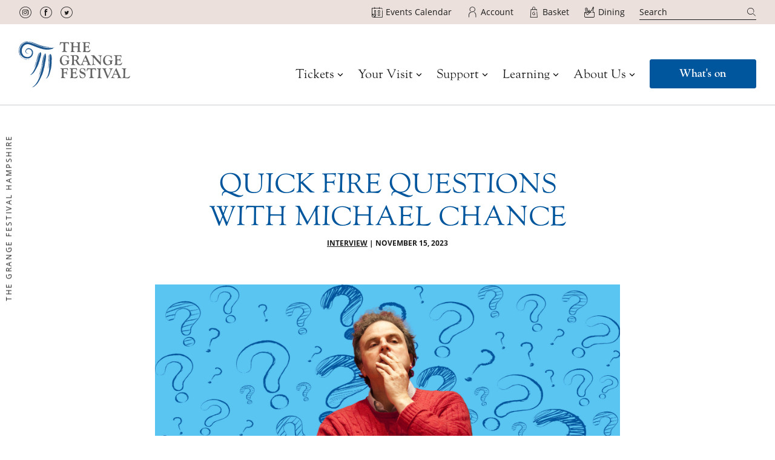

--- FILE ---
content_type: text/html; charset=UTF-8
request_url: https://americanfriendsthegrangefestival.org/news/2023/11/15/quick-fire-questions-with-michael-chance/
body_size: 6615
content:

<!doctype html>
<html lang="en" class="html no-js" id="html">
	<head>
		<meta http-equiv="X-UA-Compatible" content="IE=edge, chrome=1" />
		<meta charset="utf-8" />

		<!-- Google Tag Manager -->
		<script>(function(w,d,s,l,i){w[l]=w[l]||[];w[l].push({'gtm.start':
		new Date().getTime(),event:'gtm.js'});var f=d.getElementsByTagName(s)[0],
		j=d.createElement(s),dl=l!='dataLayer'?'&l='+l:'';j.async=true;j.src=
		'https://www.googletagmanager.com/gtm.js?id='+i+dl;f.parentNode.insertBefore(j,f);
		})(window,document,'script','dataLayer','GTM-NF99HL8');</script>
		<!-- End Google Tag Manager -->

						<meta http-equiv="cleartype" content="on" />
<meta name="viewport" content="width=device-width, initial-scale=1, maximum-scale=1" />

				
	<title>Quick Fire Questions with Michael Chance | News &amp; Reviews | The Grange Festival | Opera &amp; Jazz 2026</title>
	<meta name="description" content="Quick Fire Opera Questions with Michael Chance, Artistic Director of The Grange Festival." />

	<meta property="fb:app_id" content="">
	<meta property="og:url" content="https://americanfriendsthegrangefestival.org/news/2023/11/15/quick-fire-questions-with-michael-chance/" />
	<meta property="og:type" content="website" />
	<meta property="og:title" content="Quick Fire Questions with Michael Chance | News &amp; Reviews | The Grange Festival" />
	<meta property="og:image" content="" />
	<meta property="og:image:width" content="1200" />
	<meta property="og:image:height" content="630" />
	<meta property="og:description" content="Quick Fire Opera Questions with Michael Chance, Artistic Director of The Grange Festival." />
	<meta property="og:site_name" content="The Grange Festival" />
	<meta property="og:locale" content="en" />
	<meta property="og:locale:alternate" content="en" />
	
	<meta name="twitter:card" content="summary_large_image" />
	<meta name="twitter:site" content="" />
	<meta name="twitter:url" content="https://americanfriendsthegrangefestival.org/news/2023/11/15/quick-fire-questions-with-michael-chance/" />
	<meta name="twitter:title" content="Quick Fire Questions with Michael Chance | News &amp; Reviews | The Grange Festival" />
	<meta name="twitter:description" content="Quick Fire Opera Questions with Michael Chance, Artistic Director of The Grange Festival." />
	<meta name="twitter:image" content="" />

	
	<link rel="home" href="https://americanfriendsthegrangefestival.org/" />

									<link rel="canonical" href="https://americanfriendsthegrangefestival.org/news/2023/11/15/quick-fire-questions-with-michael-chance/">
						<link rel="stylesheet" rel="preconnect" href="https://use.typekit.net/dso0uzh.css">
			<link rel="stylesheet" media="all" href="/dist/_styles/styles-c76cd17570.css">
<link rel="stylesheet" media="print" href="/print.css?1744380177">
			<script>
	document.documentElement.classList.remove('no-js')
	document.documentElement.classList.add('js')
</script>

<script src="https://webcomponents.spektrix.com/stable/webcomponents-loader.js"></script>
<script src="https://webcomponents.spektrix.com/stable/spektrix-component-loader.js" data-components="spektrix-basket-summary,spektrix-login-status,spektrix-donate" async></script>
			<link rel="apple-touch-icon" sizes="180x180" href="/apple-touch-icon.png?v=2">
<link rel="icon" type="image/png" sizes="32x32" href="/favicon-32x32.png?v=2">
<link rel="icon" type="image/png" sizes="16x16" href="/favicon-16x16.png?v=2">
<link rel="manifest" href="/site.webmanifest?v=2">
<link rel="mask-icon" href="/safari-pinned-tab.svg?v=2" color="#1f578f">
<link rel="shortcut icon" href="/favicon.ico?v=2">
<meta name="msapplication-TileColor" content="#d1e8ff">
<meta name="theme-color" content="#ffffff">
			<meta name="apple-mobile-web-app-title" content="The Grange Festival" />
<meta name="apple-mobile-web-app-capable" content="yes" />
<meta name="apple-mobile-web-app-status-bar-style" content="#1F578F" />
		
	
		

					<meta name="robots" content="noindex, nofollow" />
			</head>
	<body class="body   visible-breakpoints"
	data-scripts-path="/_scripts/" id="body">
		<!-- Google Tag Manager (noscript) -->
		<noscript><iframe src="https://www.googletagmanager.com/ns.html?id=GTM-NF99HL8"
		height="0" width="0" style="display:none;visibility:hidden"></iframe></noscript>
		<!-- End Google Tag Manager (noscript) -->
		

		<div id="skiptocontent">
			<a href="#page" class="">skip to main content</a>
		</div>

									<header class="header" id="header" role="banner" itemscope itemtype="http://schema.org/WPHeader">
	<div class="header__inner">
		<h1 class="header__logo" itemscope itemtype="http://schema.org/WPHeader">
	<a href="https://americanfriendsthegrangefestival.org/">
		<img width="104" height="44" class="logo" src="/dist/_images/GrangeFestival-Logo-49ba77055a.svg" alt="The Grange Festival logo">
		<span class="visually-hidden">Home</span>
	</a>
</h1>
		<div class="header__cta">
			<a class="btn" href="https://americanfriendsthegrangefestival.org/2026/">What's on</a>
		<div class="header__menu-action">
		<button type="button" id="mobile-menu-cta" class="mobile-nav-action" aria-expanded="false"
			aria-label="Mobile Navigation Button">
			<span></span>
			<span></span>
			<span></span>
			<span></span>
		</button>
	</div>
</div>
		<div id="menu-container" class="menu-container">
	<div class="menu-container__inner">
		<nav class="nav" id="nav" itemscope="" itemtype="http://schema.org/SiteNavigationElement" aria-label="Main site navigation">
			<ul class="nav__container">
								
									<li class="nav__item nav__item--has-sub">
						<b>
															<button class="sub-nav-action" type="button">
									<i class="icon icon--nav-arrow"></i>
								</button>
							
							<a class="nav__link" href="https://americanfriendsthegrangefestival.org/2026/">Tickets</a>
						</b>

													<div class="nav__sub region">
								<div class="nav__sub-inner region__inner">

									<div class="block block--list">
										<div class="nav-block__inner">
											<div class="nav-block__content" tabindex="-1">
												<ul>
																																																							<li><a  href="https://americanfriendsthegrangefestival.org/2026/">What&#039;s On</a></li>
																													<li><a  href="https://americanfriendsthegrangefestival.org/calendar/">Events Calendar</a></li>
																													<li><a  href="https://americanfriendsthegrangefestival.org/under-36/">Under 36 Tickets</a></li>
																													<li><a  href="https://americanfriendsthegrangefestival.org/seating-plan/">Seating Plan</a></li>
																													<li><a  href="https://americanfriendsthegrangefestival.org/ticket-request/">Member Ticket Requests</a></li>
																																							</ul>
											</div>
										</div>
									</div>
								</div>
							</div>
											</li>
									<li class="nav__item nav__item--has-sub">
						<b>
															<button class="sub-nav-action" type="button">
									<i class="icon icon--nav-arrow"></i>
								</button>
							
							<a class="nav__link" href="https://americanfriendsthegrangefestival.org/your-visit/">Your Visit</a>
						</b>

													<div class="nav__sub region">
								<div class="nav__sub-inner region__inner">

									<div class="block block--list">
										<div class="nav-block__inner">
											<div class="nav-block__content" tabindex="-1">
												<ul>
																																																							<li><a  href="https://americanfriendsthegrangefestival.org/dining/">Dining</a></li>
																													<li><a  href="https://americanfriendsthegrangefestival.org/how-to-find-us/">How to Find Us</a></li>
																													<li><a  href="https://americanfriendsthegrangefestival.org/where-to-stay/">Where to Stay</a></li>
																													<li><a  href="https://americanfriendsthegrangefestival.org/faqs/">FAQs</a></li>
																													<li><a  href="https://americanfriendsthegrangefestival.org/art-at-the-grange/art-at-the-grange-2025/">Art at The Grange</a></li>
																													<li><a  href="https://americanfriendsthegrangefestival.org/performance-history/">Performance History</a></li>
																																							</ul>
											</div>
										</div>
									</div>
								</div>
							</div>
											</li>
									<li class="nav__item nav__item--has-sub">
						<b>
															<button class="sub-nav-action" type="button">
									<i class="icon icon--nav-arrow"></i>
								</button>
							
							<a class="nav__link" href="https://americanfriendsthegrangefestival.org/ways-to-support-us/">Support</a>
						</b>

													<div class="nav__sub region">
								<div class="nav__sub-inner region__inner">

									<div class="block block--list">
										<div class="nav-block__inner">
											<div class="nav-block__content" tabindex="-1">
												<ul>
																																																							<li><a  href="https://americanfriendsthegrangefestival.org/join/">Memberships</a></li>
																													<li><a  href="https://americanfriendsthegrangefestival.org/name-a-seat/">Name a Seat</a></li>
																													<li><a  href="https://americanfriendsthegrangefestival.org/corporate-support/">Corporate Support</a></li>
																													<li><a  href="https://americanfriendsthegrangefestival.org/production-support/">Production Support</a></li>
																																							</ul>
											</div>
										</div>
									</div>
								</div>
							</div>
											</li>
									<li class="nav__item nav__item--has-sub">
						<b>
															<button class="sub-nav-action" type="button">
									<i class="icon icon--nav-arrow"></i>
								</button>
							
							<a class="nav__link" href="https://americanfriendsthegrangefestival.org/learning-home/">Learning</a>
						</b>

													<div class="nav__sub region">
								<div class="nav__sub-inner region__inner">

									<div class="block block--list">
										<div class="nav-block__inner">
											<div class="nav-block__content" tabindex="-1">
												<ul>
																																																							<li><a  href="https://americanfriendsthegrangefestival.org/the-grange-festival-learning/">About Learning</a></li>
																													<li><a  href="https://americanfriendsthegrangefestival.org/learning-at-the-grange/gosport-cultural-education/">Gosport Cultural Education</a></li>
																													<li><a  href="https://americanfriendsthegrangefestival.org/learning-at-the-grange/wild-hampshire/">Teaching for Creativity</a></li>
																													<li><a  href="https://americanfriendsthegrangefestival.org/learning-at-the-grange/open-house/">Open House for Students</a></li>
																													<li><a  href="https://americanfriendsthegrangefestival.org/learning-at-the-grange/come-and-create/">Come and Create</a></li>
																													<li><a  href="https://americanfriendsthegrangefestival.org/support-learning/">Support Learning</a></li>
																																							</ul>
											</div>
										</div>
									</div>
								</div>
							</div>
											</li>
									<li class="nav__item nav__item--has-sub">
						<b>
															<button class="sub-nav-action" type="button">
									<i class="icon icon--nav-arrow"></i>
								</button>
							
							<a class="nav__link" href="https://americanfriendsthegrangefestival.org/about-us/">About Us</a>
						</b>

													<div class="nav__sub region">
								<div class="nav__sub-inner region__inner">

									<div class="block block--list">
										<div class="nav-block__inner">
											<div class="nav-block__content" tabindex="-1">
												<ul>
																																																							<li><a  href="https://americanfriendsthegrangefestival.org/who-we-are/">Who We Are</a></li>
																													<li><a  href="https://americanfriendsthegrangefestival.org/mailing-list/">Mailing List</a></li>
																													<li><a  href="https://americanfriendsthegrangefestival.org/contact/">Contact Us</a></li>
																													<li><a  href="https://americanfriendsthegrangefestival.org/the-grange-history/">The Grange History</a></li>
																													<li><a  href="https://thegrangefestival.co.uk/job-opportunities">Job Opportunities</a></li>
																																							</ul>
											</div>
										</div>
									</div>
								</div>
							</div>
											</li>
								
									<li class="nav__item book-now">
						<b>
							<a class="btn" href="https://americanfriendsthegrangefestival.org/2026/">What's on</a>
						</b>
					</li>
							</ul>
		</nav>
	</div>

	<div class="header__utility">
		<div class="header-social">
		<ul class="social">
							<li class="social__link">
					<a href="https://www.instagram.com/thegrangefestival/" rel="noopener noreferrer">
						<span class="visually-hidden">Instagram</span>
						<i class="icon icon--social-instagram" aria-hidden="true" focusable="false"></i>
					</a>
				</li>
							<li class="social__link">
					<a href="https://www.facebook.com/TheGrangeFestival/" rel="noopener noreferrer">
						<span class="visually-hidden">Facebook</span>
						<i class="icon icon--social-facebook" aria-hidden="true" focusable="false"></i>
					</a>
				</li>
							<li class="social__link">
					<a href="https://x.com/GrangeFestival" rel="noopener noreferrer">
						<span class="visually-hidden">Twitter</span>
						<i class="icon icon--social-twitter" aria-hidden="true" focusable="false"></i>
					</a>
				</li>
					</ul>
	</div>

	<div class="header-user-actions">
		<ul class="user-actions">
															<li class="user-actions__link ">
						<a href="https://americanfriendsthegrangefestival.org/calendar/"  >
															<i class="icon icon--calendar" aria-hidden="true" focusable="false"></i>
														<span class="user-actions__label">Events Calendar</span>
						</a>
					</li>
										<li class="user-actions__link">
				<a href="/account">
					<i class="icon icon--profile" aria-hidden="true" focusable="false"></i>
					<span class="user-actions__label">Account</span>
					<spektrix-login-status client-name="grangefestival" custom-domain="tickets.thegrangefestival.co.uk">
						<span data-logged-in-container style="display: none;">
							(<span class="spektrix-customer-first-name" data-logged-in-status-customer-first-name></span>)
						</span>
					</spektrix-login-status>
				</a>
			</li>
			<li class="user-actions__link">
				<a href="/basket">
					<i class="icon icon--basket" aria-hidden="true" focusable="false"></i>
					<span class="user-actions__label">Basket</span>
					<spektrix-basket-summary client-name="grangefestival" custom-domain="tickets.thegrangefestival.co.uk">
						<span class="spektrix-basket-total">
							(<span class="spektrix-basket-total__currency-character spektrix-basket-total" data-basket-summary-currency></span><span class="spektrix-basket-total__amount spektrix-basket-total" data-basket-summary-basket-total></span>)
						</span>
						<span class="spektrix-basket-item-count" data-basket-item-count></span>
					</spektrix-basket-summary>
				</a>
			</li>
			<li class="user-actions__link">
				<a href="/dining">					<i class="icon icon--picnic" aria-hidden="true" focusable="false"></i>
					<span class="user-actions__label">Dining</span>
				</a>
			</li>
		</ul>
		<div class="user-actions-search">
			<form action="https://americanfriendsthegrangefestival.org/search/" method="get" aria-role="search">
				<div class="control-group">
					<div class="control__label visually-hidden">
						<label for="siteSearch">Search</label>
					</div>
					<div role="search " class="controls">
						<input type="search" placeholder="Search" name="q" id="siteSearch" />
						<button class="btn-reset" type="submit">
							<i class="icon icon--search" aria-hidden="true" focusable="false"></i>
							<span class="visually-hidden">Search</span>
						</button>
					</div>
				</div>
			</form>
		</div>
	</div>
	</div>
</div>
	</div>
</header>
					
		
		<div id="page" class="page ">
			<main class="main" role="main">
					<div class="section section--rtf section--padding">
	<div class="region">
		<div class="region__inner">
			
	<div class="section__heading">
		<h1 class="section__title" data-aos="fade-up" data-aos-duration="1000" data-aos-delay="200"></h1>
			</div>
		</div>
	</div>
</div>


<div class="section section--padding section--rtf">

	<div class="region region--c">
		<div class="section__heading">
			<h1 class="section__title" data-aos="fade-up" data-aos-duration="1000" data-aos-delay="200">Quick Fire Questions with Michael Chance</h1>
			<p class="section__subtitle" data-aos="fade-up" data-aos-duration="1000" data-aos-delay="200">
									<a href='https://americanfriendsthegrangefestival.org/news/category/interview/' >Interview</a> |
								<time datetime="2023-11-15">November 15, 2023</time>
			</p>
		</div>
	</div>
</div>

		
	
	

						

<div class="section section--image   section--image-wide" id="123157">

	<div class="region sidebar__unpadded">
				<div class="region__inner">
			<div class="block">

				<div class="image-gallery  ">
															<div class="gallery__image gallery__image--small" style="flex-basis: 1.7842105263158px; flex-grow: 1.7842105263158" data-aos="fade-up" data-aos-duration="1000" data-aos-delay="200">
						<figure>

							<picture>

								<!-- 64em = 1024px $BPD -->
								<source media="(min-width: 64em)" srcset="/uploads/images/2024/Excerpt/_imageWide/Quick-Fire-Questions-MC.jpg">

								<!-- 37.5em = 600px $BPC -->
								<source media="(min-width: 37.5em)" srcset="/uploads/images/2024/Excerpt/_imageMedium/Quick-Fire-Questions-MC.jpg">

								<img width="375" height="375" srcset="/uploads/images/2024/Excerpt/_imageSmall/Quick-Fire-Questions-MC.jpg" alt="Quick Fire Questions MC" />
							</picture>
													</figure>
					</div>
														</div>

			</div>
		</div>
	</div>

</div>
	
	

<div class="section section--padding section--rtf   " id="123159">
	<div class="region region--c sidebar__unpadded">
							<div class="region__inner">
				<div class="block">
					<div class="rtf    reframe" data-aos="fade-up" data-aos-duration="1000" data-aos-delay="200">
						<p><strong>What was the first opera you saw?</strong></p>
<p><em>The Little Sweep (Let’s make an opera)</em> by Benjamin Britten in Sadler’s Wells Theatre in 1963 by English Opera Group<strong><br></strong></p>
<p><strong><br></strong></p>
<p><strong>What’s your favourite opera recording? </strong></p>
<p>1953 Puccini <em>Tosca</em> Callas/Di Stefano/Gobbi/De Sabata</p>
<figure><iframe style="border-radius:12px" src="https://open.spotify.com/embed/album/2l8HDEuUM2McRE6xCtWiJ7?utm_source=generator" width="250" height="152" frameborder="0" allowfullscreen="" allow="autoplay; clipboard-write; encrypted-media; fullscreen; picture-in-picture" loading="lazy"></iframe></figure>
<p><strong><br></strong></p>
<p><strong>What do you love most about opera? </strong></p>
<p>The music</p>
<p><strong><br></strong></p>
<p><strong>What opera would you recommend to a complete opera newbie? </strong></p>
<p><em>Peter Grimes</em> Benjamin Britten</p>
<p><strong><br></strong></p>
<p><strong>What’s the greatest moment in opera you’ve ever seen? </strong></p>
<p>The opening scene of Verdi <em>Otello</em> in Covent Garden in 1980 (having queued for tickets with my girlfriend all night in Floral Street) conducted by Carlos Kleiber.</p>
<p><strong><br></strong></p>
<p><strong>If you could see any performer in any role at any venue, who would it be and where? </strong></p>
<p>Francesco Rasi, Orfeo (Monteverdi), Palazzo Gonzaga, Mantova, Italy, 24 February 1607</p>
					</div>
				</div>
			</div>
			</div>
</div>


	<div class="section">

		<div class="region region--a">

			<div class="section__heading" data-aos="fade-up" data-aos-duration="1000" data-aos-delay="200">
				<h2 class="section__title section__title--color-a">Related Articles</h2>
			</div>
			<div class="region__inner">
									<div class="block block--size-c" data-aos="fade-up" data-aos-duration="1000" data-aos-delay="200">

	<div class="card ">

		
		
		
				<div class="card__image">

							
				
														<picture>
						<!-- 90em = 1440px $BPG -->
						<source media="(min-width: 90em)" srcset="/uploads/images/2024/Excerpt/_cardLarge/Excerpt_2023-12-15-160926_evjn.jpg">
						<!-- 48em = 768px $BPD -->
						<source media="(min-width: 48em)" srcset="/uploads/images/2024/Excerpt/_cardMedium/Excerpt_2023-12-15-160926_evjn.jpg">
						<img width="3531" height="1979" srcset="/uploads/images/2024/Excerpt/_cardSmall/Excerpt_2023-12-15-160926_evjn.jpg" src="/uploads/images/2024/Excerpt/_cardSmall/Excerpt_2023-12-15-160926_evjn.jpg" loading="lazy"
							alt="Excerpt" />
					</picture>
							
			
			
		</div>
		
		<div class="card__content">

						<div class="card__header ">
				
				<h3 class="card__title " data-aos="fade-up" data-aos-duration="1000" data-aos-delay="200">Quick Fire Questions with Armand Rabot</h3>

								<div class="card__sub-title " data-aos="fade-up" data-aos-duration="1000" data-aos-delay="200">	<p>
					<a href='https://americanfriendsthegrangefestival.org/news/category/interview/'>Interview</a> |
				<time datetime="2023-12-15">December 15, 2023</time>
	</p>
</div>
							</div>
			
			
			
			
						<div class="card__cta " data-aos="fade-up" data-aos-duration="1000" data-aos-delay="200">
															<a class="" href="https://americanfriendsthegrangefestival.org/news/2023/12/15/quick-fire-questions-with-armand-rabot/" >
														Read more
						</a>
												</div>
			
			
		</div>
			</div>
</div>
							</div>
		</div>
	</div>

	
<div class="section section--padding section--padding-equal section--cta">

	<div class="region region--a">
		<div class="region__inner" data-aos="fade-up" data-aos-duration="1000" data-aos-delay="200">
			<div class="block " data-aos="fade-up" data-aos-duration="1000" data-aos-delay="200">

	<div class="card card--large card--layout-reverse card--pop-out">

		
		
		
				<div class="card__image">

							
				
														<picture>
						<!-- 90em = 1440px $BPG -->
						<source media="(min-width: 90em)" srcset="/uploads/images/Building-Images/_cardLarge/Grange-Site-Header.jpg">
						<!-- 48em = 768px $BPD -->
						<source media="(min-width: 48em)" srcset="/uploads/images/Building-Images/_cardMedium/Grange-Site-Header.jpg">
						<img width="3334" height="1667" srcset="/uploads/images/Building-Images/_cardSmall/Grange-Site-Header.jpg" src="/uploads/images/Building-Images/_cardSmall/Grange-Site-Header.jpg" loading="lazy"
							alt="Grange Site Header" />
					</picture>
							
			
			
		</div>
		
		<div class="card__content">

						<div class="card__header ">
				
				<h3 class="card__title " data-aos="fade-up" data-aos-duration="1000" data-aos-delay="200">Stay connected</h3>

							</div>
			
			
						<div class="card__text" data-aos="fade-up" data-aos-duration="1000" data-aos-delay="200">

				
									<p>Join The Grange Festival community and stay connected to a world of enchanting performances and exclusive events.</p>
				
							</div>
			
			
						<div class="card__cta " data-aos="fade-up" data-aos-duration="1000" data-aos-delay="200">
															<a class="btn" href="https://americanfriendsthegrangefestival.org/mailing-list/" >
														Subscribe
						</a>
												</div>
			
			
		</div>
			</div>
</div>
		</div>
	</div>
</div>
			</main>

												<div class="newsletter" data-aos="fade-up" data-aos-duration="1000" data-aos-delay="200">
	<div class="region region--a">
		<div class="region__inner">
			<div class="block site-newsletter ">
	<div class="newsletter-form" data-aos="fade-up" data-aos-duration="1000" data-aos-delay="200">
		<form action="https://tickets.thegrangefestival.co.uk/grangefestival/website/secure/signup.aspx" method="POST" class="validate-form" _lpchecked="1">
			<input type="hidden" name="ReturnUrl" value="https://thegrangefestival.co.uk/thank-you">
			<div class="control-group">
				<div class="control__label">
					<label class="site-newsletter__title" for="Newsletter">Subscribe to our newsletter</label>
				</div>
				<div class="controls">
					<input type="text" placeholder="Your Name" name="FirstName" class="name newsletter-form__input" required="">
				</div>
				<div class="controls">
					<input type="text" placeholder="Your Surname" name="LastName" class="surname newsletter-form__input" required="">
				</div>
				<div class="controls">
					<input type="email" placeholder="Your Email" name="Email" class="mail newsletter-form__input" required="">
				</div>
				<div class="form-actions">
					<button type="submit" class="btn btn--style-c" value="SEND">SEND</button>
				</div>
			</div>
			<span id="status"></span>
		</form>
	</div>
</div>
		</div>
	</div>
</div>
<footer class="footer" role="footer">
		<div class="region region--a">
		<div class="region__inner">
			<div class="block block--size-f footer__logo" data-aos="fade-up" data-aos-duration="1000" data-aos-delay="200">
				<a href="https://americanfriendsthegrangefestival.org/">
					<img class="logo" src="/dist/_images/GrangeFestival-Logo-Simple-ed88954232.svg " alt="The Grange Festival logo">
					<span class="visually-hidden">Home</span>
				</a>
			</div>

			<div class="block block--size-f footer__links" data-aos="fade-up" data-aos-duration="1000" data-aos-delay="400">
				<h3 class="footer__links-heading">
					The Grange
				</h3>
				<ul>
					<li class="footer-address">
						<strong>Theatre Address:</strong> The Grange, Northington, ALRESFORD, SO24 9TZ, Hampshire, United Kingdom
					</li>
					<li class="footer-address">
						<strong>Office Address:</strong> Folly Hill Farm, Itchen Stoke, ALRESFORD, SO24 9TF, Hampshire, United Kingdom
						<div class="footer-text">
							<p><strong>T:</strong> <a href="tel:+441962791020">+44 (0)1962 791020</a></p>
						</div>
					</li>
				</ul>
			</div>

										<div class="block block--size-f footer__links" data-aos="fade-up" data-aos-duration="1000" data-aos-delay="600">
					<h3 class="footer__links-heading ">
						Support
					</h3>

											<ul>
															<li class="">
									<a  class="footer-link" href="https://americanfriendsthegrangefestival.org/ways-to-support-us/">Ways to Support Us</a>
								</li>
															<li class="">
									<a  class="footer-link" href="https://americanfriendsthegrangefestival.org/vouchers/">Gifts</a>
								</li>
															<li class="">
									<a  class="footer-link" href="https://americanfriendsthegrangefestival.org/corporate-support/">Corporate Support</a>
								</li>
													</ul>
									</div>
							<div class="block block--size-f footer__links" data-aos="fade-up" data-aos-duration="1000" data-aos-delay="600">
					<h3 class="footer__links-heading ">
						<a  class="" href="https://americanfriendsthegrangefestival.org/the-company/">Company</a>
					</h3>

											<ul>
															<li class="">
									<a  class="footer-link" href="https://americanfriendsthegrangefestival.org/the-grange-history/">The Grange History</a>
								</li>
															<li class="">
									<a  class="footer-link" href="https://americanfriendsthegrangefestival.org/contact/">Contact Us</a>
								</li>
															<li class="">
									<a  class="footer-link" href="https://americanfriendsthegrangefestival.org/job-opportunities/">Job Opportunities​</a>
								</li>
													</ul>
									</div>
							<div class="block block--size-f footer__links" data-aos="fade-up" data-aos-duration="1000" data-aos-delay="600">
					<h3 class="footer__links-heading ">
						Information
					</h3>

											<ul>
															<li class="">
									<a  class="footer-link" href="https://americanfriendsthegrangefestival.org/terms-conditions/">Terms &amp; Conditions</a>
								</li>
															<li class="">
									<a  class="footer-link" href="https://americanfriendsthegrangefestival.org/news-and-reviews/">News​ &amp; Reviews</a>
								</li>
															<li class="">
									<a  class="footer-link" href="https://americanfriendsthegrangefestival.org/safeguard-policy/">Safeguard Policy</a>
								</li>
															<li class="">
									<a  class="footer-link" href="https://americanfriendsthegrangefestival.org/privacy-policy/">Privacy Policy</a>
								</li>
															<li class="">
									<a  class="footer-link" href="https://thegrangefestival.co.uk/uploads/documents/The-Grange-Festival-Sustainability-Policy.pdf">Sustainability Policy</a>
								</li>
													</ul>
									</div>
			
			<div class="block block--size-f footer__links footer__links--social" data-aos="fade-up" data-aos-duration="1000" data-aos-delay="800">
				<h3 class="footer__links-heading">
					Social
				</h3>
				<ul>
											<li class="footer-link">
							<a href="https://www.instagram.com/thegrangefestival/" rel="noopener noreferrer">
								<span class="visually-hidden">Instagram</span>
								<i class="icon icon--social-instagram" aria-hidden="true" focusable="false"></i>
							</a>
						</li>
											<li class="footer-link">
							<a href="https://www.facebook.com/TheGrangeFestival/" rel="noopener noreferrer">
								<span class="visually-hidden">Facebook</span>
								<i class="icon icon--social-facebook" aria-hidden="true" focusable="false"></i>
							</a>
						</li>
											<li class="footer-link">
							<a href="https://x.com/GrangeFestival" rel="noopener noreferrer">
								<span class="visually-hidden">Twitter</span>
								<i class="icon icon--social-twitter" aria-hidden="true" focusable="false"></i>
							</a>
						</li>
									</ul>
			</div>
		</div>
	</div>

			<div class="footer__legal">
			<div class="region region--a">
				<div class="region__inner">
					<div class="block">
						<p>The Grange Festival is a charitable company limited by guarantee incorporated in England and Wales (<strong>company number</strong> 9828929 and <strong>charity number</strong> 1165859)</p>
					</div>
				</div>
			</div>
		</div>
	
	<div class="footer__copyright">
		<div class="region region--a">
			<div class="region__inner">
				<div class="block">
					<div class="footer__copyright-copy">
						<p>&copy; 2026 The Grange Festival</p>
					</div>

					<div class="footer__copyright-links">
						<ul ><li ><a  href="https://americanfriendsthegrangefestival.org/terms-conditions/">Terms &amp; Conditions</a></li><li ><a  class="active" href="https://americanfriendsthegrangefestival.org/privacy-policy/">Privacy Policy</a></li><li ><a  href="https://americanfriendsthegrangefestival.org/safeguard-policy/">Safeguard Policy</a></li></ul>
					</div>

					<div class="footer__copyright-build">
						<p>
							<a href="https://builtbybuffalo.com" target="_blank" rel="noopener">Designed &amp; Built by Buffalo</a>
						</p>
					</div>
				</div>
			</div>
		</div>
	</div>
	</footer>
							
							<button id="scroll-to-top" class="scroll-to-top">
					Return to the top <i class="icon icon--arrow-right" aria-hidden="true" focusable="false"></i>
				</button>

				<div class="site-name vertical-text">
					THE GRANGE FESTIVAL HAMPSHIRE
				</div>
					</div>

				
						<script src="/dist/_scripts/scripts-9cc9c03482.min.js" defer></script>
		
	
	
		
	</body>
</html>


--- FILE ---
content_type: text/css
request_url: https://americanfriendsthegrangefestival.org/dist/_styles/styles-c76cd17570.css
body_size: 41360
content:
.monitor-mq{display:block;height:.0625rem;position:absolute;top:-9999em;left:-9999em;width:20rem}.visible-breakpoints .monitor-mq:after{background:rgba(0,0,0,.8);color:#fff;content:"$BPA";font-weight:700;padding:.625rem;position:fixed;left:0;bottom:0;text-align:center;z-index:1000}@media (min-width:30em){.monitor-mq{width:30rem}.visible-breakpoints .monitor-mq:after{content:"$BPB"}}@media (min-width:37.5em){.monitor-mq{width:37.5rem}.visible-breakpoints .monitor-mq:after{content:"$BPC"}}@media (min-width:48em){.monitor-mq{width:48rem}.visible-breakpoints .monitor-mq:after{content:"$BPD"}}@media (min-width:64em){.monitor-mq{width:64rem}.visible-breakpoints .monitor-mq:after{content:"$BPE"}}@media (min-width:75em){.monitor-mq{width:75rem}.visible-breakpoints .monitor-mq:after{content:"$BPF"}}@media (min-width:90em){.monitor-mq{width:90rem}.visible-breakpoints .monitor-mq:after{content:"$BPG"}}@media (min-width:102.6875em){.monitor-mq{width:102.6875rem}.visible-breakpoints .monitor-mq:after{content:"$BPH"}}@media (min-width:120em){.monitor-mq{width:120rem}.visible-breakpoints .monitor-mq:after{content:"$BPI +"}}.invisible{visibility:hidden}.clearfix{zoom:1}.clearfix:after,.clearfix:before{content:"";display:table}.clearfix:after{clear:both}.no-transition,.no-transition *{-webkit-transition:none!important;transition:none!important}.csstransforms .vertically-centered{position:absolute;top:50%;-webkit-transform:translateY(-50%);-ms-transform:translateY(-50%);transform:translateY(-50%)}.csstransforms .horizontally-centered{position:absolute;left:50%;-webkit-transform:translateX(-50%);-ms-transform:translateX(-50%);transform:translateX(-50%)}.csstransforms .totally-centered{position:absolute;top:50%;left:50%;-webkit-transform:translate(-50%,-50%);-ms-transform:translate(-50%,-50%);transform:translate(-50%,-50%)}.overflow-hidden{overflow:hidden!important}.visible-largescreen,.visible-mediumscreen,.visible-smallscreen{display:none}.visible-smallscreen{display:block}@media (min-width:48em){.visible-mediumscreen{display:block}}@media (min-width:64em){.visible-largescreen{display:block}}@media (min-width:48em){.hidden-mediumscreen{display:none}}@media (min-width:64em){.hidden-largescreen{display:none}}article,aside,details,figcaption,figure,footer,header,hgroup,nav,section{display:block}audio,canvas,video{display:inline-block}audio:not([controls]){display:none}[hidden]{display:none}html{font-size:100%;-webkit-text-size-adjust:100%;-ms-text-size-adjust:100%}body{margin:0}abbr[title]{border-bottom:.0625rem dotted}b{font-weight:400}strong{font-weight:700}dfn{font-style:italic}mark{background:#ff0;color:#000}code,kbd,pre,samp{font-family:monospace,serif;font-size:1em;line-height:1.5rem}pre{white-space:pre;white-space:pre-wrap;word-wrap:break-word;background:#f5f5f5;border-radius:.375rem;border:.125rem solid rgba(175,15,149,.562)}q{quotes:none}q:after,q:before{content:"";content:none}small{font-size:81.25%}blockquote{margin:1em 2.5rem}sub{font-size:75%;line-height:0;position:relative;vertical-align:baseline;bottom:-.25em}sup{font-size:45%;line-height:0;position:relative;vertical-align:baseline;top:-.5rem}ol,ul{margin:0;padding:0}ol{margin:0;padding:0 0 0 1.25rem}dd{margin:0 0 0 2.5rem}nav ol,nav ul{list-style:none;list-style-image:none}img{border:0;-ms-interpolation-mode:bicubic}svg:not(:root){overflow:hidden}figure{margin:0}form{margin:0}fieldset{margin:0 .125rem;padding:.35em .625em .75em}legend{border:0}button,input,select,textarea{font-size:100%;margin:0;vertical-align:baseline}button,input{line-height:normal}button,html input[type=button],html input[type=reset],html input[type=submit]{cursor:pointer;-webkit-appearance:button}input[type=checkbox],input[type=radio]{-webkit-box-sizing:border-box;box-sizing:border-box;padding:0}input[type=search]{-webkit-appearance:textfield;-webkit-box-sizing:content-box;box-sizing:content-box}input[type=search]::-webkit-search-decoration{-webkit-appearance:none}button::-moz-focus-inner,input::-moz-focus-inner{border:0;padding:0}textarea{overflow:auto;vertical-align:top}table{border-spacing:0}b{font-weight:inherit}:focus{outline:.0625rem dotted;outline:.3125rem auto -webkit-focus-ring-color}:focus:not(:focus-visible){outline:0}*{-webkit-tap-highlight-color:transparent;word-wrap:break-word;-webkit-box-sizing:border-box;box-sizing:border-box}:-moz-placeholder{color:#caced1}::-moz-placeholder{color:#caced1}:-ms-input-placeholder{color:#caced1}::-webkit-input-placeholder{color:#caced1}.html,html{font-size:100%;background:#fff;font-weight:400;-webkit-font-smoothing:antialiased;-moz-osx-font-smoothing:grayscale;scroll-behavior:smooth}@media screen and (max-device-width:480px){.html,html{-webkit-text-size-adjust:100%;-ms-text-size-adjust:100%}}@media (max-width:1023px){.html.sub-menu-open,html.sub-menu-open{overflow:hidden}}@media (max-width:1023px){.html.menu-open,html.menu-open{overflow:hidden}}.body,body{color:#1b1b1b;font-family:open-sans,Helvetica,Arial,sans-serif;font-weight:400;line-height:.75rem;margin:0;width:100%;max-width:100%}@media (max-width:1023px){.menu-open .body,.menu-open body{overflow:hidden}}.main{position:relative;z-index:3;display:block}.main:after,.main:before{display:table;content:""}.main:after{clear:both}@media (max-width:1023px){.body:not(.modal-in) .page{-webkit-transform:translateX(0);-ms-transform:translateX(0);transform:translateX(0);-webkit-transition:-webkit-transform 450ms ease;transition:-webkit-transform 450ms ease;transition:transform 450ms ease;transition:transform 450ms ease,-webkit-transform 450ms ease}}@media (max-width:1023px){.menu-open .body:not(.modal-in) .page{-webkit-transform:translateX(19.6875rem);-ms-transform:translateX(19.6875rem);transform:translateX(19.6875rem)}}.page{position:relative;width:100%;clear:both;background-color:#fff;min-height:100vh}img{-ms-interpolation-mode:bicubic;max-width:100%;height:auto;vertical-align:top}button,input[type=submit],label{cursor:pointer}input[type=search]{-webkit-appearance:none}input[type=search]::-webkit-search-cancel-button,input[type=search]::-webkit-search-decoration,input[type=search]::-webkit-search-results-button,input[type=search]::-webkit-search-results-decoration{display:none}html .freeform-row .freeform-column .freeform-input.StripeElement,input[type=search],input[type=text],input[type=email],input[type=tel],input[type=url],input[type=date],input[type=week],input[type=month],input[type=datetime],input[type=datetime-local],input[type=time],input[type=number],input[type=password],textarea{-webkit-appearance:none;-moz-appearance:none;appearance:none}.input--large,.input--medium,.input--mini,.input--small,.input--xlarge,.input--xxlarge,.input--xxxlarge,.input--xxxxlarge{width:100%}@media (min-width:48em){.input--mini{width:11.5rem}.input--small{width:18rem}.input--medium{width:24.5rem}.input--large{width:31rem}.input--xlarge{width:37.5rem}.input--xxlarge{width:44rem}.input--xxxlarge{width:50.5rem}.input--xxxxlarge{width:57rem;max-width:90%}}input[type=file]{width:auto;padding:initial;line-height:initial;background-color:initial;border:initial;-webkit-box-shadow:none;box-shadow:none;cursor:pointer}.ie11 input[type=file]{border:none;padding-left:0}.field-validation-message{font-size:.75rem}.form-title{font-size:1.3125rem}.important-text{color:#00569d}html .freeform-row .freeform-column .freeform-input.StripeElement,input[type=search],input[type=text],input[type=email],input[type=tel],input[type=url],input[type=date],input[type=week],input[type=month],input[type=datetime],input[type=datetime-local],input[type=time],input[type=number],input[type=password],select,textarea{padding:.8125rem .9375rem;max-width:100%;font-size:1rem;font-weight:400;color:#1b1b1b;background:#fff;border:.0625rem solid #0f0f0f;border-radius:0;vertical-align:middle;display:inline-block;-webkit-transition:all .1s;transition:all .1s;white-space:nowrap;outline:0;line-height:1.3125rem;font-family:open-sans,Helvetica,Arial,sans-serif;position:relative;width:100%}.freeform-form--stripe html .freeform-row .freeform-column .freeform-input.StripeElement,.freeform-form--stripe input[type=search],.freeform-form--stripe input[type=text],.freeform-form--stripe input[type=email],.freeform-form--stripe input[type=tel],.freeform-form--stripe input[type=url],.freeform-form--stripe input[type=date],.freeform-form--stripe input[type=week],.freeform-form--stripe input[type=month],.freeform-form--stripe input[type=datetime],.freeform-form--stripe input[type=datetime-local],.freeform-form--stripe input[type=time],.freeform-form--stripe input[type=number],.freeform-form--stripe input[type=password],.freeform-form--stripe select,.freeform-form--stripe textarea,html .freeform-row .freeform-column .freeform-form--stripe .freeform-input.StripeElement{font-family:-apple-system,BlinkMacSystemFont,"Segoe UI",Roboto,"Helvetica Neue",Arial,sans-serif,"Apple Color Emoji","Segoe UI Emoji","Segoe UI Symbol","Noto Color Emoji";-moz-osx-font-smoothing:auto;-webkit-font-smoothing:subpixel-antialiased}@media (min-width:48em){html .freeform-row .freeform-column .freeform-input.StripeElement,input[type=search],input[type=text],input[type=email],input[type=tel],input[type=url],input[type=date],input[type=week],input[type=month],input[type=datetime],input[type=datetime-local],input[type=time],input[type=number],input[type=password],select,textarea{padding:1.0625rem 1.25rem}}.controls html .freeform-row .freeform-column .freeform-input.StripeElement,.controls input[type=search],.controls input[type=text],.controls input[type=email],.controls input[type=tel],.controls input[type=url],.controls input[type=date],.controls input[type=week],.controls input[type=month],.controls input[type=datetime],.controls input[type=datetime-local],.controls input[type=time],.controls input[type=number],.controls input[type=password],.controls select,.controls textarea,html .freeform-row .freeform-column .controls .freeform-input.StripeElement{margin-bottom:.5rem}html .freeform-row .freeform-column .freeform-input.StripeElement:focus,input[type=search]:focus,input[type=text]:focus,input[type=email]:focus,input[type=tel]:focus,input[type=url]:focus,input[type=date]:focus,input[type=week]:focus,input[type=month]:focus,input[type=datetime]:focus,input[type=datetime-local]:focus,input[type=time]:focus,input[type=number]:focus,input[type=password]:focus,select:focus,textarea:focus{outline:0;border:.0625rem solid #009fe3}html .freeform-row .freeform-column .freeform-input.StripeElement:focus:-moz-placeholder,input[type=search]:focus:-moz-placeholder,input[type=text]:focus:-moz-placeholder,input[type=email]:focus:-moz-placeholder,input[type=tel]:focus:-moz-placeholder,input[type=url]:focus:-moz-placeholder,input[type=date]:focus:-moz-placeholder,input[type=week]:focus:-moz-placeholder,input[type=month]:focus:-moz-placeholder,input[type=datetime]:focus:-moz-placeholder,input[type=datetime-local]:focus:-moz-placeholder,input[type=time]:focus:-moz-placeholder,input[type=number]:focus:-moz-placeholder,input[type=password]:focus:-moz-placeholder,select:focus:-moz-placeholder,textarea:focus:-moz-placeholder{color:#caced1}html .freeform-row .freeform-column .freeform-input.StripeElement:focus::-moz-placeholder,input[type=search]:focus::-moz-placeholder,input[type=text]:focus::-moz-placeholder,input[type=email]:focus::-moz-placeholder,input[type=tel]:focus::-moz-placeholder,input[type=url]:focus::-moz-placeholder,input[type=date]:focus::-moz-placeholder,input[type=week]:focus::-moz-placeholder,input[type=month]:focus::-moz-placeholder,input[type=datetime]:focus::-moz-placeholder,input[type=datetime-local]:focus::-moz-placeholder,input[type=time]:focus::-moz-placeholder,input[type=number]:focus::-moz-placeholder,input[type=password]:focus::-moz-placeholder,select:focus::-moz-placeholder,textarea:focus::-moz-placeholder{color:#caced1}html .freeform-row .freeform-column .freeform-input.StripeElement:focus:-ms-input-placeholder,input[type=search]:focus:-ms-input-placeholder,input[type=text]:focus:-ms-input-placeholder,input[type=email]:focus:-ms-input-placeholder,input[type=tel]:focus:-ms-input-placeholder,input[type=url]:focus:-ms-input-placeholder,input[type=date]:focus:-ms-input-placeholder,input[type=week]:focus:-ms-input-placeholder,input[type=month]:focus:-ms-input-placeholder,input[type=datetime]:focus:-ms-input-placeholder,input[type=datetime-local]:focus:-ms-input-placeholder,input[type=time]:focus:-ms-input-placeholder,input[type=number]:focus:-ms-input-placeholder,input[type=password]:focus:-ms-input-placeholder,select:focus:-ms-input-placeholder,textarea:focus:-ms-input-placeholder{color:#caced1}html .freeform-row .freeform-column .freeform-input.StripeElement:focus::-webkit-input-placeholder,input[type=search]:focus::-webkit-input-placeholder,input[type=text]:focus::-webkit-input-placeholder,input[type=email]:focus::-webkit-input-placeholder,input[type=tel]:focus::-webkit-input-placeholder,input[type=url]:focus::-webkit-input-placeholder,input[type=date]:focus::-webkit-input-placeholder,input[type=week]:focus::-webkit-input-placeholder,input[type=month]:focus::-webkit-input-placeholder,input[type=datetime]:focus::-webkit-input-placeholder,input[type=datetime-local]:focus::-webkit-input-placeholder,input[type=time]:focus::-webkit-input-placeholder,input[type=number]:focus::-webkit-input-placeholder,input[type=password]:focus::-webkit-input-placeholder,select:focus::-webkit-input-placeholder,textarea:focus::-webkit-input-placeholder{color:#caced1}html .freeform-row .freeform-column .freeform-input.StripeElement:-moz-placeholder,input[type=search]:-moz-placeholder,input[type=text]:-moz-placeholder,input[type=email]:-moz-placeholder,input[type=tel]:-moz-placeholder,input[type=url]:-moz-placeholder,input[type=date]:-moz-placeholder,input[type=week]:-moz-placeholder,input[type=month]:-moz-placeholder,input[type=datetime]:-moz-placeholder,input[type=datetime-local]:-moz-placeholder,input[type=time]:-moz-placeholder,input[type=number]:-moz-placeholder,input[type=password]:-moz-placeholder,select:-moz-placeholder,textarea:-moz-placeholder{color:#caced1}html .freeform-row .freeform-column .freeform-input.StripeElement::-moz-placeholder,input[type=search]::-moz-placeholder,input[type=text]::-moz-placeholder,input[type=email]::-moz-placeholder,input[type=tel]::-moz-placeholder,input[type=url]::-moz-placeholder,input[type=date]::-moz-placeholder,input[type=week]::-moz-placeholder,input[type=month]::-moz-placeholder,input[type=datetime]::-moz-placeholder,input[type=datetime-local]::-moz-placeholder,input[type=time]::-moz-placeholder,input[type=number]::-moz-placeholder,input[type=password]::-moz-placeholder,select::-moz-placeholder,textarea::-moz-placeholder{color:#caced1}html .freeform-row .freeform-column .freeform-input.StripeElement:-ms-input-placeholder,input[type=search]:-ms-input-placeholder,input[type=text]:-ms-input-placeholder,input[type=email]:-ms-input-placeholder,input[type=tel]:-ms-input-placeholder,input[type=url]:-ms-input-placeholder,input[type=date]:-ms-input-placeholder,input[type=week]:-ms-input-placeholder,input[type=month]:-ms-input-placeholder,input[type=datetime]:-ms-input-placeholder,input[type=datetime-local]:-ms-input-placeholder,input[type=time]:-ms-input-placeholder,input[type=number]:-ms-input-placeholder,input[type=password]:-ms-input-placeholder,select:-ms-input-placeholder,textarea:-ms-input-placeholder{color:#caced1}html .freeform-row .freeform-column .freeform-input.StripeElement::-webkit-input-placeholder,input[type=search]::-webkit-input-placeholder,input[type=text]::-webkit-input-placeholder,input[type=email]::-webkit-input-placeholder,input[type=tel]::-webkit-input-placeholder,input[type=url]::-webkit-input-placeholder,input[type=date]::-webkit-input-placeholder,input[type=week]::-webkit-input-placeholder,input[type=month]::-webkit-input-placeholder,input[type=datetime]::-webkit-input-placeholder,input[type=datetime-local]::-webkit-input-placeholder,input[type=time]::-webkit-input-placeholder,input[type=number]::-webkit-input-placeholder,input[type=password]::-webkit-input-placeholder,select::-webkit-input-placeholder,textarea::-webkit-input-placeholder{color:#caced1}html .freeform-row .freeform-column .freeform-input.StripeElement[disabled],input[type=search][disabled],input[type=text][disabled],input[type=email][disabled],input[type=tel][disabled],input[type=url][disabled],input[type=date][disabled],input[type=week][disabled],input[type=month][disabled],input[type=datetime][disabled],input[type=datetime-local][disabled],input[type=time][disabled],input[type=number][disabled],input[type=password][disabled],select[disabled],textarea[disabled]{background:#f0f0f0;border-color:#ddd;color:#1b1b1b;cursor:not-allowed}html .freeform-row .freeform-column .freeform-input.StripeElement[disabled]:focus,html .freeform-row .freeform-column .freeform-input.StripeElement[disabled]:hover,input[type=search][disabled]:focus,input[type=search][disabled]:hover,input[type=text][disabled]:focus,input[type=text][disabled]:hover,input[type=email][disabled]:focus,input[type=email][disabled]:hover,input[type=tel][disabled]:focus,input[type=tel][disabled]:hover,input[type=url][disabled]:focus,input[type=url][disabled]:hover,input[type=date][disabled]:focus,input[type=date][disabled]:hover,input[type=week][disabled]:focus,input[type=week][disabled]:hover,input[type=month][disabled]:focus,input[type=month][disabled]:hover,input[type=datetime][disabled]:focus,input[type=datetime][disabled]:hover,input[type=datetime-local][disabled]:focus,input[type=datetime-local][disabled]:hover,input[type=time][disabled]:focus,input[type=time][disabled]:hover,input[type=number][disabled]:focus,input[type=number][disabled]:hover,input[type=password][disabled]:focus,input[type=password][disabled]:hover,select[disabled]:focus,select[disabled]:hover,textarea[disabled]:focus,textarea[disabled]:hover{border-color:transparent}html .freeform-row .freeform-column .freeform-input.StripeElement[readonly],input[type=search][readonly],input[type=text][readonly],input[type=email][readonly],input[type=tel][readonly],input[type=url][readonly],input[type=date][readonly],input[type=week][readonly],input[type=month][readonly],input[type=datetime][readonly],input[type=datetime-local][readonly],input[type=time][readonly],input[type=number][readonly],input[type=password][readonly],select[readonly],textarea[readonly]{cursor:not-allowed}html .freeform-row .freeform-column .freeform-input.StripeElement[readonly]:focus,html .freeform-row .freeform-column .freeform-input.StripeElement[readonly]:hover,input[type=search][readonly]:focus,input[type=search][readonly]:hover,input[type=text][readonly]:focus,input[type=text][readonly]:hover,input[type=email][readonly]:focus,input[type=email][readonly]:hover,input[type=tel][readonly]:focus,input[type=tel][readonly]:hover,input[type=url][readonly]:focus,input[type=url][readonly]:hover,input[type=date][readonly]:focus,input[type=date][readonly]:hover,input[type=week][readonly]:focus,input[type=week][readonly]:hover,input[type=month][readonly]:focus,input[type=month][readonly]:hover,input[type=datetime][readonly]:focus,input[type=datetime][readonly]:hover,input[type=datetime-local][readonly]:focus,input[type=datetime-local][readonly]:hover,input[type=time][readonly]:focus,input[type=time][readonly]:hover,input[type=number][readonly]:focus,input[type=number][readonly]:hover,input[type=password][readonly]:focus,input[type=password][readonly]:hover,select[readonly]:focus,select[readonly]:hover,textarea[readonly]:focus,textarea[readonly]:hover{border-color:#ccc}input[type=checkbox],input[type=radio]{margin:0;padding:0;-webkit-box-shadow:none;box-shadow:none;background:0 0}.lt-ie9 input[type=checkbox],.lt-ie9 input[type=radio]{display:inline}input[type=radio]{margin-top:.25rem}.checkbox,.radio{margin-bottom:.25rem;display:block;position:relative;padding-left:1.5625rem;padding-top:.4375rem;line-height:1.125rem}.checkbox.disabled,.radio.disabled{color:#1b1b1b}.checkbox .checkbox--replace,.checkbox .radio--replace,.radio .checkbox--replace,.radio .radio--replace{position:absolute;top:.4375rem;left:0}.checkbox input,.radio input{border:0;clip:rect(0 0 0 0);height:.0625rem;margin:-.0625rem;overflow:hidden;padding:0;position:absolute;width:.0625rem}.checkbox input.focusable:active,.checkbox input.focusable:focus,.radio input.focusable:active,.radio input.focusable:focus{clip:auto;height:auto;margin:0;overflow:visible;position:static;width:auto}.checkbox--replace{width:.9375rem;height:.9375rem;padding:0;margin:0;outline:0;line-height:normal;cursor:pointer;background-color:transparent;border:.0625rem solid #1b1b1b;-webkit-transition:none;transition:none;position:relative;display:inline-block;vertical-align:top;-webkit-appearance:none;-moz-appearance:none;appearance:none}.checkbox--replace::-moz-focus-inner{border:0;padding:0}.checkbox--replace:hover,input:active+.checkbox--replace,input:focus+.checkbox--replace{border-color:#1b1b1b}input:focus+.checkbox--replace{border-color:#1b1b1b}input[disabled]+.checkbox--replace{border-color:#1b1b1b;color:#1b1b1b;cursor:not-allowed}input[disabled]+.checkbox--replace:focus,input[disabled]+.checkbox--replace:hover{border-color:#1b1b1b}.radio--replace{width:1.125rem;height:1.125rem;padding:0;margin:0;outline:0;line-height:normal;cursor:pointer;background-color:transparent;border:.0625rem solid #1b1b1b;-webkit-transition:none;transition:none;position:relative;display:inline-block;vertical-align:top;-webkit-appearance:none;-moz-appearance:none;appearance:none}.radio--replace::-moz-focus-inner{border:0;padding:0}.radio--replace:hover,input:active+.radio--replace,input:focus+.radio--replace{border-color:#00569d}input:focus+.radio--replace{border-color:#00569d}input[disabled]+.radio--replace{border-color:#1b1b1b;color:#1b1b1b;cursor:not-allowed}input[disabled]+.radio--replace:focus,input[disabled]+.radio--replace:hover{border-color:#1b1b1b}input[type=checkbox]:checked .checkbox--replace::after{display:block}.checkbox--replace:after{content:"";position:absolute;top:50%;-webkit-transform:translateY(-50%);-ms-transform:translateY(-50%);transform:translateY(-50%);left:0;width:.875rem;height:.6875rem;font-weight:700;font-size:.6875rem;line-height:100%;text-align:center;font-family:grange-icons;content:"";display:none}input[disabled]+.checkbox--replace{border-color:#1b1b1b}input[disabled]+.checkbox--replace:after{color:#1b1b1b}input:checked+.checkbox--replace{background:#1b1b1b;border-color:#1b1b1b}input:checked+.checkbox--replace:after{display:block;color:#fff}.radio--replace{border-radius:6.25rem}.radio--replace:after{content:"";position:absolute;top:50%;-webkit-transform:translate(-50%,-50%);-ms-transform:translate(-50%,-50%);transform:translate(-50%,-50%);left:50%;width:0;height:0;background:#00569d;border-radius:100%;-webkit-transition:all .1s;transition:all .1s}input:checked+.radio--replace{border-color:#00569d}input:checked+.radio--replace:after{width:.625rem;height:.625rem}input[disabled]+.radio--replace{border-color:#1b1b1b}input[disabled]+.radio--replace:after{background:#1b1b1b}.checkbox--replace-input,.radio--replace-input{border:0;clip:rect(0 0 0 0);height:.0625rem;margin:-.0625rem;overflow:hidden;padding:0;position:absolute;width:.0625rem}.checkbox--replace-input.focusable:active,.checkbox--replace-input.focusable:focus,.radio--replace-input.focusable:active,.radio--replace-input.focusable:focus{clip:auto;height:auto;margin:0;overflow:visible;position:static;width:auto}select{text-transform:none;text-align:left;-webkit-appearance:none;-moz-appearance:none;appearance:none;width:100%;max-width:100%;margin:0;padding-right:1.5625rem;background-image:url([data-uri]);background-repeat:no-repeat;background-position:right .625rem top 50%;background-size:.5625rem auto}select::-ms-expand{display:none}select[multiple],select[size]{height:auto;background:#fff;padding-top:.5rem;line-height:1rem;padding-bottom:.25rem;padding-right:.3125rem}.controls{position:relative}.controls .icon--select{position:absolute;top:1.0625rem;right:.75rem;pointer-events:none}textarea{overflow:auto;resize:none;white-space:normal;overflow:auto;height:7.5rem;white-space:pre;margin:0 0 .25rem;padding:.625rem 1.25rem}textarea[disabled]{white-space:pre}.control__label{font-size:1rem;line-height:1.25rem;font-weight:400}@media (min-width:48em){.control__label{font-size:1.125rem;line-height:1.25rem}}.control__label label{line-height:.75rem;display:block;font-size:.8125rem;line-height:1.75rem;margin-bottom:.25rem;font-weight:700;text-transform:uppercase}.pseudo-label{display:inline-block;cursor:pointer;font-size:.8125rem;line-height:1.75rem;margin-bottom:.25rem;font-weight:700;text-transform:uppercase;color:#1b1b1b}@media (min-width:48em){.control-inline{display:inline-block;clear:none;margin-right:.75rem;margin-bottom:.25rem;clear:none}}.control--adjacent{display:block;width:100%;margin-bottom:.25rem}@media (min-width:48em){.control--adjacent{float:left;width:auto}}@media (min-width:48em){.control--adjacent .control__label,.control--adjacent .controls{float:left;width:auto;margin-right:.75rem}}.control-group{margin-bottom:.5rem}.control-group--block input,.control-group--block select{display:block}.control-optional{color:#999;font-weight:400;font-family:open-sans,Helvetica,Arial,sans-serif;font-size:.875rem;line-height:.75rem;text-transform:none}.controls .control-optional{display:none}@media (min-width:48em){.controls .control-optional{display:inline}}.controls .control-optional .btn,.controls .control-optional .card__link{float:left}.form-actions .btn,.form-actions .card__link{margin-bottom:.25rem}input.input-validation-error,input.input-validation-error:focus,input.input-validation-error:hover,select.input-validation-error,select.input-validation-error:focus,select.input-validation-error:hover,textarea.input-validation-error,textarea.input-validation-error:focus,textarea.input-validation-error:hover{background:#adb8bf;color:#fff}input.input-validation-error:-moz-placeholder,input.input-validation-error:focus:-moz-placeholder,input.input-validation-error:hover:-moz-placeholder,select.input-validation-error:-moz-placeholder,select.input-validation-error:focus:-moz-placeholder,select.input-validation-error:hover:-moz-placeholder,textarea.input-validation-error:-moz-placeholder,textarea.input-validation-error:focus:-moz-placeholder,textarea.input-validation-error:hover:-moz-placeholder{color:#fff}input.input-validation-error::-moz-placeholder,input.input-validation-error:focus::-moz-placeholder,input.input-validation-error:hover::-moz-placeholder,select.input-validation-error::-moz-placeholder,select.input-validation-error:focus::-moz-placeholder,select.input-validation-error:hover::-moz-placeholder,textarea.input-validation-error::-moz-placeholder,textarea.input-validation-error:focus::-moz-placeholder,textarea.input-validation-error:hover::-moz-placeholder{color:#fff}input.input-validation-error:-ms-input-placeholder,input.input-validation-error:focus:-ms-input-placeholder,input.input-validation-error:hover:-ms-input-placeholder,select.input-validation-error:-ms-input-placeholder,select.input-validation-error:focus:-ms-input-placeholder,select.input-validation-error:hover:-ms-input-placeholder,textarea.input-validation-error:-ms-input-placeholder,textarea.input-validation-error:focus:-ms-input-placeholder,textarea.input-validation-error:hover:-ms-input-placeholder{color:#fff}input.input-validation-error::-webkit-input-placeholder,input.input-validation-error:focus::-webkit-input-placeholder,input.input-validation-error:hover::-webkit-input-placeholder,select.input-validation-error::-webkit-input-placeholder,select.input-validation-error:focus::-webkit-input-placeholder,select.input-validation-error:hover::-webkit-input-placeholder,textarea.input-validation-error::-webkit-input-placeholder,textarea.input-validation-error:focus::-webkit-input-placeholder,textarea.input-validation-error:hover::-webkit-input-placeholder{color:#fff}.input-validation-error+.checkbox--replace,.input-validation-error+.radio--replace,.input-validation-error:focus+.checkbox--replace,.input-validation-error:focus+.radio--replace,.input-validation-error:hover+.checkbox--replace,.input-validation-error:hover+.radio--replace{border-color:#adb8bf}.input-validation-error:checked+.checkbox--replace{border-color:#1b1b1b}.field-validation-valid{display:none}.field-validation-error,.validation-summary-errors{color:#1b1b1b;display:block;max-width:18.75rem;clear:both;font-size:.9375rem;padding:.8125rem .9375rem;background:#1b1b1b;position:relative;margin-top:.625rem;line-height:1.3125rem}.field-validation-error:before,.validation-summary-errors:before{content:"";width:.625rem;height:.625rem;background:#1b1b1b;-webkit-transform:rotate(-45deg);-ms-transform:rotate(-45deg);transform:rotate(-45deg);position:absolute;top:-.3125rem;left:.625rem}.freeform-label{font-size:1rem;line-height:1.25rem;font-weight:400;line-height:.75rem;display:inline-block;cursor:pointer;font-size:.75rem;line-height:1.75rem;margin-bottom:.25rem;font-weight:600!important;text-transform:uppercase}.freeform-row .freeform-column [data-freeform-table].freeform-input{display:table}[data-freeform-table] th{padding-bottom:.3125rem}[data-freeform-table] th:last-child{width:0;padding-left:.625rem}[data-freeform-table] td{padding:.3125rem}[data-freeform-table] td:first-child{padding-left:0}[data-freeform-table] td:last-child{padding-right:0}[data-freeform-table-add-row],[data-freeform-table] button{background:0 0;display:inline-block;position:relative;border:.0625rem solid #ebe0dc;cursor:pointer;font-family:ltc-goudy-oldstyle-pro,Georgia,serif;font-size:1rem;font-style:unset;font-weight:600;line-height:.75rem;border-radius:.1875rem;padding:.5rem;text-align:center;text-decoration:none;-webkit-font-smoothing:antialiased;-webkit-transition:background 250ms,color 250ms,border-color 250ms;transition:background 250ms,color 250ms,border-color 250ms;z-index:10;color:#000;background-color:#fff}[data-freeform-table-add-row]:focus,[data-freeform-table-add-row]:hover,[data-freeform-table] button:focus,[data-freeform-table] button:hover{border-color:#00569d;outline-color:#00569d;-webkit-box-shadow:none;box-shadow:none;color:#fff;background-color:#00569d}[data-freeform-table-add-row].active,[data-freeform-table-add-row]:active,[data-freeform-table] button.active,[data-freeform-table] button:active{-webkit-box-shadow:none;box-shadow:none;outline:0}[data-freeform-table-add-row]{margin-top:.3125rem}.visually-hidden{position:absolute!important;width:.0625rem;height:.0625rem;padding:0;overflow:hidden;clip:rect(0,0,0,0);white-space:nowrap;-webkit-clip-path:inset(50%);clip-path:inset(50%);border:0}.visually-hidden.focusable:active,.visually-hidden.focusable:focus{clip:auto;height:auto;margin:0;overflow:visible;position:static;width:auto}#skiptocontent a{padding:.5rem 1.5rem;position:absolute;display:block;top:-2rem;left:0;color:#fff;background:0 0;-webkit-transition:top 250ms ease-out,background 250ms linear;transition:top 250ms ease-out,background 250ms linear;z-index:100}#skiptocontent a:focus{position:absolute;left:0;top:0;background:#009fe3;outline:0;-webkit-transition:top 250ms ease-in,background 250ms linear;transition:top 250ms ease-in,background 250ms linear}@-webkit-keyframes zoomIn{0%{-webkit-transform:scale(0);transform:scale(0)}100%{-webkit-transform:scale(1);transform:scale(1)}}@keyframes zoomIn{0%{-webkit-transform:scale(0);transform:scale(0)}100%{-webkit-transform:scale(1);transform:scale(1)}}@-webkit-keyframes zoomOut{0%{-webkit-transform:scale(1);transform:scale(1)}100%{-webkit-transform:scale(0);transform:scale(0)}}@keyframes zoomOut{0%{-webkit-transform:scale(1);transform:scale(1)}100%{-webkit-transform:scale(0);transform:scale(0)}}@-webkit-keyframes fadeIn{0%{background-color:rgba(255,255,255,0);-webkit-backdrop-filter:blur(0);backdrop-filter:blur(0)}100%{background-color:rgba(255,255,255,.65);-webkit-backdrop-filter:blur(.5rem);backdrop-filter:blur(.5rem)}}@keyframes fadeIn{0%{background-color:rgba(255,255,255,0);-webkit-backdrop-filter:blur(0);backdrop-filter:blur(0)}100%{background-color:rgba(255,255,255,.65);-webkit-backdrop-filter:blur(.5rem);backdrop-filter:blur(.5rem)}}@-webkit-keyframes fadeInUp{0%{opacity:0;-webkit-transform:translate3d(0,12.5rem,0);transform:translate3d(0,12.5rem,0)}100%{opacity:1;-webkit-transform:translate3d(0,0,0);transform:translate3d(0,0,0)}}@keyframes fadeInUp{0%{opacity:0;-webkit-transform:translate3d(0,12.5rem,0);transform:translate3d(0,12.5rem,0)}100%{opacity:1;-webkit-transform:translate3d(0,0,0);transform:translate3d(0,0,0)}}@-webkit-keyframes upDown{0%{-webkit-transform:translate3d(0,0,0) translateX(-50%) rotate(45deg);transform:translate3d(0,0,0) translateX(-50%) rotate(45deg)}50%{-webkit-transform:translate3d(0,-.625rem,0) translateX(-50%) rotate(45deg);transform:translate3d(0,-.625rem,0) translateX(-50%) rotate(45deg)}100%{-webkit-transform:translate3d(0,0,0) translateX(-50%) rotate(45deg);transform:translate3d(0,0,0) translateX(-50%) rotate(45deg)}}@keyframes upDown{0%{-webkit-transform:translate3d(0,0,0) translateX(-50%) rotate(45deg);transform:translate3d(0,0,0) translateX(-50%) rotate(45deg)}50%{-webkit-transform:translate3d(0,-.625rem,0) translateX(-50%) rotate(45deg);transform:translate3d(0,-.625rem,0) translateX(-50%) rotate(45deg)}100%{-webkit-transform:translate3d(0,0,0) translateX(-50%) rotate(45deg);transform:translate3d(0,0,0) translateX(-50%) rotate(45deg)}}@-webkit-keyframes move{0%{-webkit-transform:translateX(-100%);transform:translateX(-100%)}10%{-webkit-transform:translateX(0);transform:translateX(0)}90%{-webkit-transform:translateX(0);transform:translateX(0)}100%{-webkit-transform:translateX(-100%);transform:translateX(-100%)}}@keyframes move{0%{-webkit-transform:translateX(-100%);transform:translateX(-100%)}10%{-webkit-transform:translateX(0);transform:translateX(0)}90%{-webkit-transform:translateX(0);transform:translateX(0)}100%{-webkit-transform:translateX(-100%);transform:translateX(-100%)}}@-webkit-keyframes moveIn{0%{-webkit-transform:translateX(-100%);transform:translateX(-100%)}100%{-webkit-transform:translateX(0);transform:translateX(0)}}@keyframes moveIn{0%{-webkit-transform:translateX(-100%);transform:translateX(-100%)}100%{-webkit-transform:translateX(0);transform:translateX(0)}}@-webkit-keyframes scrollArrow{0%{opacity:0;-webkit-transform:translateY(-2.5rem);transform:translateY(-2.5rem)}50%{opacity:1;-webkit-transform:translateY(0);transform:translateY(0)}100%{opacity:0;-webkit-transform:translateY(1.25rem);transform:translateY(1.25rem)}}@keyframes scrollArrow{0%{opacity:0;-webkit-transform:translateY(-2.5rem);transform:translateY(-2.5rem)}50%{opacity:1;-webkit-transform:translateY(0);transform:translateY(0)}100%{opacity:0;-webkit-transform:translateY(1.25rem);transform:translateY(1.25rem)}}@-webkit-keyframes animateScrollArrow{0%{-webkit-transform:translate(0,-50%);transform:translate(0,-50%)}50%{-webkit-transform:translate(-1.5625rem,-50%);transform:translate(-1.5625rem,-50%)}100%{width:1.875rem;-webkit-transform:translate(0,-50%);transform:translate(0,-50%)}}@keyframes animateScrollArrow{0%{-webkit-transform:translate(0,-50%);transform:translate(0,-50%)}50%{-webkit-transform:translate(-1.5625rem,-50%);transform:translate(-1.5625rem,-50%)}100%{width:1.875rem;-webkit-transform:translate(0,-50%);transform:translate(0,-50%)}}@-webkit-keyframes animateScrollArrowRight{0%{-webkit-transform:translate(.625rem,-50%);transform:translate(.625rem,-50%)}50%{-webkit-transform:translate(2.1875rem,-50%);transform:translate(2.1875rem,-50%)}100%{-webkit-transform:translate(.625rem,-50%);transform:translate(.625rem,-50%)}}@keyframes animateScrollArrowRight{0%{-webkit-transform:translate(.625rem,-50%);transform:translate(.625rem,-50%)}50%{-webkit-transform:translate(2.1875rem,-50%);transform:translate(2.1875rem,-50%)}100%{-webkit-transform:translate(.625rem,-50%);transform:translate(.625rem,-50%)}}[data-aos][data-aos][data-aos-duration="50"],body[data-aos-duration="50"] [data-aos]{-webkit-transition-duration:50ms;transition-duration:50ms}[data-aos][data-aos][data-aos-delay="50"],body[data-aos-delay="50"] [data-aos]{-webkit-transition-delay:0;transition-delay:0}[data-aos][data-aos][data-aos-delay="50"].aos-animate,body[data-aos-delay="50"] [data-aos].aos-animate{-webkit-transition-delay:50ms;transition-delay:50ms}[data-aos][data-aos][data-aos-duration="100"],body[data-aos-duration="100"] [data-aos]{-webkit-transition-duration:.1s;transition-duration:.1s}[data-aos][data-aos][data-aos-delay="100"],body[data-aos-delay="100"] [data-aos]{-webkit-transition-delay:0;transition-delay:0}[data-aos][data-aos][data-aos-delay="100"].aos-animate,body[data-aos-delay="100"] [data-aos].aos-animate{-webkit-transition-delay:.1s;transition-delay:.1s}[data-aos][data-aos][data-aos-duration="150"],body[data-aos-duration="150"] [data-aos]{-webkit-transition-duration:.15s;transition-duration:.15s}[data-aos][data-aos][data-aos-delay="150"],body[data-aos-delay="150"] [data-aos]{-webkit-transition-delay:0;transition-delay:0}[data-aos][data-aos][data-aos-delay="150"].aos-animate,body[data-aos-delay="150"] [data-aos].aos-animate{-webkit-transition-delay:.15s;transition-delay:.15s}[data-aos][data-aos][data-aos-duration="200"],body[data-aos-duration="200"] [data-aos]{-webkit-transition-duration:.2s;transition-duration:.2s}[data-aos][data-aos][data-aos-delay="200"],body[data-aos-delay="200"] [data-aos]{-webkit-transition-delay:0;transition-delay:0}[data-aos][data-aos][data-aos-delay="200"].aos-animate,body[data-aos-delay="200"] [data-aos].aos-animate{-webkit-transition-delay:.2s;transition-delay:.2s}[data-aos][data-aos][data-aos-duration="250"],body[data-aos-duration="250"] [data-aos]{-webkit-transition-duration:.25s;transition-duration:.25s}[data-aos][data-aos][data-aos-delay="250"],body[data-aos-delay="250"] [data-aos]{-webkit-transition-delay:0;transition-delay:0}[data-aos][data-aos][data-aos-delay="250"].aos-animate,body[data-aos-delay="250"] [data-aos].aos-animate{-webkit-transition-delay:.25s;transition-delay:.25s}[data-aos][data-aos][data-aos-duration="300"],body[data-aos-duration="300"] [data-aos]{-webkit-transition-duration:.3s;transition-duration:.3s}[data-aos][data-aos][data-aos-delay="300"],body[data-aos-delay="300"] [data-aos]{-webkit-transition-delay:0;transition-delay:0}[data-aos][data-aos][data-aos-delay="300"].aos-animate,body[data-aos-delay="300"] [data-aos].aos-animate{-webkit-transition-delay:.3s;transition-delay:.3s}[data-aos][data-aos][data-aos-duration="350"],body[data-aos-duration="350"] [data-aos]{-webkit-transition-duration:.35s;transition-duration:.35s}[data-aos][data-aos][data-aos-delay="350"],body[data-aos-delay="350"] [data-aos]{-webkit-transition-delay:0;transition-delay:0}[data-aos][data-aos][data-aos-delay="350"].aos-animate,body[data-aos-delay="350"] [data-aos].aos-animate{-webkit-transition-delay:.35s;transition-delay:.35s}[data-aos][data-aos][data-aos-duration="400"],body[data-aos-duration="400"] [data-aos]{-webkit-transition-duration:.4s;transition-duration:.4s}[data-aos][data-aos][data-aos-delay="400"],body[data-aos-delay="400"] [data-aos]{-webkit-transition-delay:0;transition-delay:0}[data-aos][data-aos][data-aos-delay="400"].aos-animate,body[data-aos-delay="400"] [data-aos].aos-animate{-webkit-transition-delay:.4s;transition-delay:.4s}[data-aos][data-aos][data-aos-duration="450"],body[data-aos-duration="450"] [data-aos]{-webkit-transition-duration:.45s;transition-duration:.45s}[data-aos][data-aos][data-aos-delay="450"],body[data-aos-delay="450"] [data-aos]{-webkit-transition-delay:0;transition-delay:0}[data-aos][data-aos][data-aos-delay="450"].aos-animate,body[data-aos-delay="450"] [data-aos].aos-animate{-webkit-transition-delay:.45s;transition-delay:.45s}[data-aos][data-aos][data-aos-duration="500"],body[data-aos-duration="500"] [data-aos]{-webkit-transition-duration:.5s;transition-duration:.5s}[data-aos][data-aos][data-aos-delay="500"],body[data-aos-delay="500"] [data-aos]{-webkit-transition-delay:0;transition-delay:0}[data-aos][data-aos][data-aos-delay="500"].aos-animate,body[data-aos-delay="500"] [data-aos].aos-animate{-webkit-transition-delay:.5s;transition-delay:.5s}[data-aos][data-aos][data-aos-duration="550"],body[data-aos-duration="550"] [data-aos]{-webkit-transition-duration:.55s;transition-duration:.55s}[data-aos][data-aos][data-aos-delay="550"],body[data-aos-delay="550"] [data-aos]{-webkit-transition-delay:0;transition-delay:0}[data-aos][data-aos][data-aos-delay="550"].aos-animate,body[data-aos-delay="550"] [data-aos].aos-animate{-webkit-transition-delay:.55s;transition-delay:.55s}[data-aos][data-aos][data-aos-duration="600"],body[data-aos-duration="600"] [data-aos]{-webkit-transition-duration:.6s;transition-duration:.6s}[data-aos][data-aos][data-aos-delay="600"],body[data-aos-delay="600"] [data-aos]{-webkit-transition-delay:0;transition-delay:0}[data-aos][data-aos][data-aos-delay="600"].aos-animate,body[data-aos-delay="600"] [data-aos].aos-animate{-webkit-transition-delay:.6s;transition-delay:.6s}[data-aos][data-aos][data-aos-duration="650"],body[data-aos-duration="650"] [data-aos]{-webkit-transition-duration:.65s;transition-duration:.65s}[data-aos][data-aos][data-aos-delay="650"],body[data-aos-delay="650"] [data-aos]{-webkit-transition-delay:0;transition-delay:0}[data-aos][data-aos][data-aos-delay="650"].aos-animate,body[data-aos-delay="650"] [data-aos].aos-animate{-webkit-transition-delay:.65s;transition-delay:.65s}[data-aos][data-aos][data-aos-duration="700"],body[data-aos-duration="700"] [data-aos]{-webkit-transition-duration:.7s;transition-duration:.7s}[data-aos][data-aos][data-aos-delay="700"],body[data-aos-delay="700"] [data-aos]{-webkit-transition-delay:0;transition-delay:0}[data-aos][data-aos][data-aos-delay="700"].aos-animate,body[data-aos-delay="700"] [data-aos].aos-animate{-webkit-transition-delay:.7s;transition-delay:.7s}[data-aos][data-aos][data-aos-duration="750"],body[data-aos-duration="750"] [data-aos]{-webkit-transition-duration:.75s;transition-duration:.75s}[data-aos][data-aos][data-aos-delay="750"],body[data-aos-delay="750"] [data-aos]{-webkit-transition-delay:0;transition-delay:0}[data-aos][data-aos][data-aos-delay="750"].aos-animate,body[data-aos-delay="750"] [data-aos].aos-animate{-webkit-transition-delay:.75s;transition-delay:.75s}[data-aos][data-aos][data-aos-duration="800"],body[data-aos-duration="800"] [data-aos]{-webkit-transition-duration:.8s;transition-duration:.8s}[data-aos][data-aos][data-aos-delay="800"],body[data-aos-delay="800"] [data-aos]{-webkit-transition-delay:0;transition-delay:0}[data-aos][data-aos][data-aos-delay="800"].aos-animate,body[data-aos-delay="800"] [data-aos].aos-animate{-webkit-transition-delay:.8s;transition-delay:.8s}[data-aos][data-aos][data-aos-duration="850"],body[data-aos-duration="850"] [data-aos]{-webkit-transition-duration:.85s;transition-duration:.85s}[data-aos][data-aos][data-aos-delay="850"],body[data-aos-delay="850"] [data-aos]{-webkit-transition-delay:0;transition-delay:0}[data-aos][data-aos][data-aos-delay="850"].aos-animate,body[data-aos-delay="850"] [data-aos].aos-animate{-webkit-transition-delay:.85s;transition-delay:.85s}[data-aos][data-aos][data-aos-duration="900"],body[data-aos-duration="900"] [data-aos]{-webkit-transition-duration:.9s;transition-duration:.9s}[data-aos][data-aos][data-aos-delay="900"],body[data-aos-delay="900"] [data-aos]{-webkit-transition-delay:0;transition-delay:0}[data-aos][data-aos][data-aos-delay="900"].aos-animate,body[data-aos-delay="900"] [data-aos].aos-animate{-webkit-transition-delay:.9s;transition-delay:.9s}[data-aos][data-aos][data-aos-duration="950"],body[data-aos-duration="950"] [data-aos]{-webkit-transition-duration:.95s;transition-duration:.95s}[data-aos][data-aos][data-aos-delay="950"],body[data-aos-delay="950"] [data-aos]{-webkit-transition-delay:0;transition-delay:0}[data-aos][data-aos][data-aos-delay="950"].aos-animate,body[data-aos-delay="950"] [data-aos].aos-animate{-webkit-transition-delay:.95s;transition-delay:.95s}[data-aos][data-aos][data-aos-duration="1000"],body[data-aos-duration="1000"] [data-aos]{-webkit-transition-duration:1s;transition-duration:1s}[data-aos][data-aos][data-aos-delay="1000"],body[data-aos-delay="1000"] [data-aos]{-webkit-transition-delay:0;transition-delay:0}[data-aos][data-aos][data-aos-delay="1000"].aos-animate,body[data-aos-delay="1000"] [data-aos].aos-animate{-webkit-transition-delay:1s;transition-delay:1s}[data-aos][data-aos][data-aos-duration="1050"],body[data-aos-duration="1050"] [data-aos]{-webkit-transition-duration:1.05s;transition-duration:1.05s}[data-aos][data-aos][data-aos-delay="1050"],body[data-aos-delay="1050"] [data-aos]{-webkit-transition-delay:0;transition-delay:0}[data-aos][data-aos][data-aos-delay="1050"].aos-animate,body[data-aos-delay="1050"] [data-aos].aos-animate{-webkit-transition-delay:1.05s;transition-delay:1.05s}[data-aos][data-aos][data-aos-duration="1100"],body[data-aos-duration="1100"] [data-aos]{-webkit-transition-duration:1.1s;transition-duration:1.1s}[data-aos][data-aos][data-aos-delay="1100"],body[data-aos-delay="1100"] [data-aos]{-webkit-transition-delay:0;transition-delay:0}[data-aos][data-aos][data-aos-delay="1100"].aos-animate,body[data-aos-delay="1100"] [data-aos].aos-animate{-webkit-transition-delay:1.1s;transition-delay:1.1s}[data-aos][data-aos][data-aos-duration="1150"],body[data-aos-duration="1150"] [data-aos]{-webkit-transition-duration:1.15s;transition-duration:1.15s}[data-aos][data-aos][data-aos-delay="1150"],body[data-aos-delay="1150"] [data-aos]{-webkit-transition-delay:0;transition-delay:0}[data-aos][data-aos][data-aos-delay="1150"].aos-animate,body[data-aos-delay="1150"] [data-aos].aos-animate{-webkit-transition-delay:1.15s;transition-delay:1.15s}[data-aos][data-aos][data-aos-duration="1200"],body[data-aos-duration="1200"] [data-aos]{-webkit-transition-duration:1.2s;transition-duration:1.2s}[data-aos][data-aos][data-aos-delay="1200"],body[data-aos-delay="1200"] [data-aos]{-webkit-transition-delay:0;transition-delay:0}[data-aos][data-aos][data-aos-delay="1200"].aos-animate,body[data-aos-delay="1200"] [data-aos].aos-animate{-webkit-transition-delay:1.2s;transition-delay:1.2s}[data-aos][data-aos][data-aos-duration="1250"],body[data-aos-duration="1250"] [data-aos]{-webkit-transition-duration:1.25s;transition-duration:1.25s}[data-aos][data-aos][data-aos-delay="1250"],body[data-aos-delay="1250"] [data-aos]{-webkit-transition-delay:0;transition-delay:0}[data-aos][data-aos][data-aos-delay="1250"].aos-animate,body[data-aos-delay="1250"] [data-aos].aos-animate{-webkit-transition-delay:1.25s;transition-delay:1.25s}[data-aos][data-aos][data-aos-duration="1300"],body[data-aos-duration="1300"] [data-aos]{-webkit-transition-duration:1.3s;transition-duration:1.3s}[data-aos][data-aos][data-aos-delay="1300"],body[data-aos-delay="1300"] [data-aos]{-webkit-transition-delay:0;transition-delay:0}[data-aos][data-aos][data-aos-delay="1300"].aos-animate,body[data-aos-delay="1300"] [data-aos].aos-animate{-webkit-transition-delay:1.3s;transition-delay:1.3s}[data-aos][data-aos][data-aos-duration="1350"],body[data-aos-duration="1350"] [data-aos]{-webkit-transition-duration:1.35s;transition-duration:1.35s}[data-aos][data-aos][data-aos-delay="1350"],body[data-aos-delay="1350"] [data-aos]{-webkit-transition-delay:0;transition-delay:0}[data-aos][data-aos][data-aos-delay="1350"].aos-animate,body[data-aos-delay="1350"] [data-aos].aos-animate{-webkit-transition-delay:1.35s;transition-delay:1.35s}[data-aos][data-aos][data-aos-duration="1400"],body[data-aos-duration="1400"] [data-aos]{-webkit-transition-duration:1.4s;transition-duration:1.4s}[data-aos][data-aos][data-aos-delay="1400"],body[data-aos-delay="1400"] [data-aos]{-webkit-transition-delay:0;transition-delay:0}[data-aos][data-aos][data-aos-delay="1400"].aos-animate,body[data-aos-delay="1400"] [data-aos].aos-animate{-webkit-transition-delay:1.4s;transition-delay:1.4s}[data-aos][data-aos][data-aos-duration="1450"],body[data-aos-duration="1450"] [data-aos]{-webkit-transition-duration:1.45s;transition-duration:1.45s}[data-aos][data-aos][data-aos-delay="1450"],body[data-aos-delay="1450"] [data-aos]{-webkit-transition-delay:0;transition-delay:0}[data-aos][data-aos][data-aos-delay="1450"].aos-animate,body[data-aos-delay="1450"] [data-aos].aos-animate{-webkit-transition-delay:1.45s;transition-delay:1.45s}[data-aos][data-aos][data-aos-duration="1500"],body[data-aos-duration="1500"] [data-aos]{-webkit-transition-duration:1.5s;transition-duration:1.5s}[data-aos][data-aos][data-aos-delay="1500"],body[data-aos-delay="1500"] [data-aos]{-webkit-transition-delay:0;transition-delay:0}[data-aos][data-aos][data-aos-delay="1500"].aos-animate,body[data-aos-delay="1500"] [data-aos].aos-animate{-webkit-transition-delay:1.5s;transition-delay:1.5s}[data-aos][data-aos][data-aos-duration="1550"],body[data-aos-duration="1550"] [data-aos]{-webkit-transition-duration:1.55s;transition-duration:1.55s}[data-aos][data-aos][data-aos-delay="1550"],body[data-aos-delay="1550"] [data-aos]{-webkit-transition-delay:0;transition-delay:0}[data-aos][data-aos][data-aos-delay="1550"].aos-animate,body[data-aos-delay="1550"] [data-aos].aos-animate{-webkit-transition-delay:1.55s;transition-delay:1.55s}[data-aos][data-aos][data-aos-duration="1600"],body[data-aos-duration="1600"] [data-aos]{-webkit-transition-duration:1.6s;transition-duration:1.6s}[data-aos][data-aos][data-aos-delay="1600"],body[data-aos-delay="1600"] [data-aos]{-webkit-transition-delay:0;transition-delay:0}[data-aos][data-aos][data-aos-delay="1600"].aos-animate,body[data-aos-delay="1600"] [data-aos].aos-animate{-webkit-transition-delay:1.6s;transition-delay:1.6s}[data-aos][data-aos][data-aos-duration="1650"],body[data-aos-duration="1650"] [data-aos]{-webkit-transition-duration:1.65s;transition-duration:1.65s}[data-aos][data-aos][data-aos-delay="1650"],body[data-aos-delay="1650"] [data-aos]{-webkit-transition-delay:0;transition-delay:0}[data-aos][data-aos][data-aos-delay="1650"].aos-animate,body[data-aos-delay="1650"] [data-aos].aos-animate{-webkit-transition-delay:1.65s;transition-delay:1.65s}[data-aos][data-aos][data-aos-duration="1700"],body[data-aos-duration="1700"] [data-aos]{-webkit-transition-duration:1.7s;transition-duration:1.7s}[data-aos][data-aos][data-aos-delay="1700"],body[data-aos-delay="1700"] [data-aos]{-webkit-transition-delay:0;transition-delay:0}[data-aos][data-aos][data-aos-delay="1700"].aos-animate,body[data-aos-delay="1700"] [data-aos].aos-animate{-webkit-transition-delay:1.7s;transition-delay:1.7s}[data-aos][data-aos][data-aos-duration="1750"],body[data-aos-duration="1750"] [data-aos]{-webkit-transition-duration:1.75s;transition-duration:1.75s}[data-aos][data-aos][data-aos-delay="1750"],body[data-aos-delay="1750"] [data-aos]{-webkit-transition-delay:0;transition-delay:0}[data-aos][data-aos][data-aos-delay="1750"].aos-animate,body[data-aos-delay="1750"] [data-aos].aos-animate{-webkit-transition-delay:1.75s;transition-delay:1.75s}[data-aos][data-aos][data-aos-duration="1800"],body[data-aos-duration="1800"] [data-aos]{-webkit-transition-duration:1.8s;transition-duration:1.8s}[data-aos][data-aos][data-aos-delay="1800"],body[data-aos-delay="1800"] [data-aos]{-webkit-transition-delay:0;transition-delay:0}[data-aos][data-aos][data-aos-delay="1800"].aos-animate,body[data-aos-delay="1800"] [data-aos].aos-animate{-webkit-transition-delay:1.8s;transition-delay:1.8s}[data-aos][data-aos][data-aos-duration="1850"],body[data-aos-duration="1850"] [data-aos]{-webkit-transition-duration:1.85s;transition-duration:1.85s}[data-aos][data-aos][data-aos-delay="1850"],body[data-aos-delay="1850"] [data-aos]{-webkit-transition-delay:0;transition-delay:0}[data-aos][data-aos][data-aos-delay="1850"].aos-animate,body[data-aos-delay="1850"] [data-aos].aos-animate{-webkit-transition-delay:1.85s;transition-delay:1.85s}[data-aos][data-aos][data-aos-duration="1900"],body[data-aos-duration="1900"] [data-aos]{-webkit-transition-duration:1.9s;transition-duration:1.9s}[data-aos][data-aos][data-aos-delay="1900"],body[data-aos-delay="1900"] [data-aos]{-webkit-transition-delay:0;transition-delay:0}[data-aos][data-aos][data-aos-delay="1900"].aos-animate,body[data-aos-delay="1900"] [data-aos].aos-animate{-webkit-transition-delay:1.9s;transition-delay:1.9s}[data-aos][data-aos][data-aos-duration="1950"],body[data-aos-duration="1950"] [data-aos]{-webkit-transition-duration:1.95s;transition-duration:1.95s}[data-aos][data-aos][data-aos-delay="1950"],body[data-aos-delay="1950"] [data-aos]{-webkit-transition-delay:0;transition-delay:0}[data-aos][data-aos][data-aos-delay="1950"].aos-animate,body[data-aos-delay="1950"] [data-aos].aos-animate{-webkit-transition-delay:1.95s;transition-delay:1.95s}[data-aos][data-aos][data-aos-duration="2000"],body[data-aos-duration="2000"] [data-aos]{-webkit-transition-duration:2s;transition-duration:2s}[data-aos][data-aos][data-aos-delay="2000"],body[data-aos-delay="2000"] [data-aos]{-webkit-transition-delay:0;transition-delay:0}[data-aos][data-aos][data-aos-delay="2000"].aos-animate,body[data-aos-delay="2000"] [data-aos].aos-animate{-webkit-transition-delay:2s;transition-delay:2s}[data-aos][data-aos][data-aos-duration="2050"],body[data-aos-duration="2050"] [data-aos]{-webkit-transition-duration:2.05s;transition-duration:2.05s}[data-aos][data-aos][data-aos-delay="2050"],body[data-aos-delay="2050"] [data-aos]{-webkit-transition-delay:0;transition-delay:0}[data-aos][data-aos][data-aos-delay="2050"].aos-animate,body[data-aos-delay="2050"] [data-aos].aos-animate{-webkit-transition-delay:2.05s;transition-delay:2.05s}[data-aos][data-aos][data-aos-duration="2100"],body[data-aos-duration="2100"] [data-aos]{-webkit-transition-duration:2.1s;transition-duration:2.1s}[data-aos][data-aos][data-aos-delay="2100"],body[data-aos-delay="2100"] [data-aos]{-webkit-transition-delay:0;transition-delay:0}[data-aos][data-aos][data-aos-delay="2100"].aos-animate,body[data-aos-delay="2100"] [data-aos].aos-animate{-webkit-transition-delay:2.1s;transition-delay:2.1s}[data-aos][data-aos][data-aos-duration="2150"],body[data-aos-duration="2150"] [data-aos]{-webkit-transition-duration:2.15s;transition-duration:2.15s}[data-aos][data-aos][data-aos-delay="2150"],body[data-aos-delay="2150"] [data-aos]{-webkit-transition-delay:0;transition-delay:0}[data-aos][data-aos][data-aos-delay="2150"].aos-animate,body[data-aos-delay="2150"] [data-aos].aos-animate{-webkit-transition-delay:2.15s;transition-delay:2.15s}[data-aos][data-aos][data-aos-duration="2200"],body[data-aos-duration="2200"] [data-aos]{-webkit-transition-duration:2.2s;transition-duration:2.2s}[data-aos][data-aos][data-aos-delay="2200"],body[data-aos-delay="2200"] [data-aos]{-webkit-transition-delay:0;transition-delay:0}[data-aos][data-aos][data-aos-delay="2200"].aos-animate,body[data-aos-delay="2200"] [data-aos].aos-animate{-webkit-transition-delay:2.2s;transition-delay:2.2s}[data-aos][data-aos][data-aos-duration="2250"],body[data-aos-duration="2250"] [data-aos]{-webkit-transition-duration:2.25s;transition-duration:2.25s}[data-aos][data-aos][data-aos-delay="2250"],body[data-aos-delay="2250"] [data-aos]{-webkit-transition-delay:0;transition-delay:0}[data-aos][data-aos][data-aos-delay="2250"].aos-animate,body[data-aos-delay="2250"] [data-aos].aos-animate{-webkit-transition-delay:2.25s;transition-delay:2.25s}[data-aos][data-aos][data-aos-duration="2300"],body[data-aos-duration="2300"] [data-aos]{-webkit-transition-duration:2.3s;transition-duration:2.3s}[data-aos][data-aos][data-aos-delay="2300"],body[data-aos-delay="2300"] [data-aos]{-webkit-transition-delay:0;transition-delay:0}[data-aos][data-aos][data-aos-delay="2300"].aos-animate,body[data-aos-delay="2300"] [data-aos].aos-animate{-webkit-transition-delay:2.3s;transition-delay:2.3s}[data-aos][data-aos][data-aos-duration="2350"],body[data-aos-duration="2350"] [data-aos]{-webkit-transition-duration:2.35s;transition-duration:2.35s}[data-aos][data-aos][data-aos-delay="2350"],body[data-aos-delay="2350"] [data-aos]{-webkit-transition-delay:0;transition-delay:0}[data-aos][data-aos][data-aos-delay="2350"].aos-animate,body[data-aos-delay="2350"] [data-aos].aos-animate{-webkit-transition-delay:2.35s;transition-delay:2.35s}[data-aos][data-aos][data-aos-duration="2400"],body[data-aos-duration="2400"] [data-aos]{-webkit-transition-duration:2.4s;transition-duration:2.4s}[data-aos][data-aos][data-aos-delay="2400"],body[data-aos-delay="2400"] [data-aos]{-webkit-transition-delay:0;transition-delay:0}[data-aos][data-aos][data-aos-delay="2400"].aos-animate,body[data-aos-delay="2400"] [data-aos].aos-animate{-webkit-transition-delay:2.4s;transition-delay:2.4s}[data-aos][data-aos][data-aos-duration="2450"],body[data-aos-duration="2450"] [data-aos]{-webkit-transition-duration:2.45s;transition-duration:2.45s}[data-aos][data-aos][data-aos-delay="2450"],body[data-aos-delay="2450"] [data-aos]{-webkit-transition-delay:0;transition-delay:0}[data-aos][data-aos][data-aos-delay="2450"].aos-animate,body[data-aos-delay="2450"] [data-aos].aos-animate{-webkit-transition-delay:2.45s;transition-delay:2.45s}[data-aos][data-aos][data-aos-duration="2500"],body[data-aos-duration="2500"] [data-aos]{-webkit-transition-duration:2.5s;transition-duration:2.5s}[data-aos][data-aos][data-aos-delay="2500"],body[data-aos-delay="2500"] [data-aos]{-webkit-transition-delay:0;transition-delay:0}[data-aos][data-aos][data-aos-delay="2500"].aos-animate,body[data-aos-delay="2500"] [data-aos].aos-animate{-webkit-transition-delay:2.5s;transition-delay:2.5s}[data-aos][data-aos][data-aos-duration="2550"],body[data-aos-duration="2550"] [data-aos]{-webkit-transition-duration:2.55s;transition-duration:2.55s}[data-aos][data-aos][data-aos-delay="2550"],body[data-aos-delay="2550"] [data-aos]{-webkit-transition-delay:0;transition-delay:0}[data-aos][data-aos][data-aos-delay="2550"].aos-animate,body[data-aos-delay="2550"] [data-aos].aos-animate{-webkit-transition-delay:2.55s;transition-delay:2.55s}[data-aos][data-aos][data-aos-duration="2600"],body[data-aos-duration="2600"] [data-aos]{-webkit-transition-duration:2.6s;transition-duration:2.6s}[data-aos][data-aos][data-aos-delay="2600"],body[data-aos-delay="2600"] [data-aos]{-webkit-transition-delay:0;transition-delay:0}[data-aos][data-aos][data-aos-delay="2600"].aos-animate,body[data-aos-delay="2600"] [data-aos].aos-animate{-webkit-transition-delay:2.6s;transition-delay:2.6s}[data-aos][data-aos][data-aos-duration="2650"],body[data-aos-duration="2650"] [data-aos]{-webkit-transition-duration:2.65s;transition-duration:2.65s}[data-aos][data-aos][data-aos-delay="2650"],body[data-aos-delay="2650"] [data-aos]{-webkit-transition-delay:0;transition-delay:0}[data-aos][data-aos][data-aos-delay="2650"].aos-animate,body[data-aos-delay="2650"] [data-aos].aos-animate{-webkit-transition-delay:2.65s;transition-delay:2.65s}[data-aos][data-aos][data-aos-duration="2700"],body[data-aos-duration="2700"] [data-aos]{-webkit-transition-duration:2.7s;transition-duration:2.7s}[data-aos][data-aos][data-aos-delay="2700"],body[data-aos-delay="2700"] [data-aos]{-webkit-transition-delay:0;transition-delay:0}[data-aos][data-aos][data-aos-delay="2700"].aos-animate,body[data-aos-delay="2700"] [data-aos].aos-animate{-webkit-transition-delay:2.7s;transition-delay:2.7s}[data-aos][data-aos][data-aos-duration="2750"],body[data-aos-duration="2750"] [data-aos]{-webkit-transition-duration:2.75s;transition-duration:2.75s}[data-aos][data-aos][data-aos-delay="2750"],body[data-aos-delay="2750"] [data-aos]{-webkit-transition-delay:0;transition-delay:0}[data-aos][data-aos][data-aos-delay="2750"].aos-animate,body[data-aos-delay="2750"] [data-aos].aos-animate{-webkit-transition-delay:2.75s;transition-delay:2.75s}[data-aos][data-aos][data-aos-duration="2800"],body[data-aos-duration="2800"] [data-aos]{-webkit-transition-duration:2.8s;transition-duration:2.8s}[data-aos][data-aos][data-aos-delay="2800"],body[data-aos-delay="2800"] [data-aos]{-webkit-transition-delay:0;transition-delay:0}[data-aos][data-aos][data-aos-delay="2800"].aos-animate,body[data-aos-delay="2800"] [data-aos].aos-animate{-webkit-transition-delay:2.8s;transition-delay:2.8s}[data-aos][data-aos][data-aos-duration="2850"],body[data-aos-duration="2850"] [data-aos]{-webkit-transition-duration:2.85s;transition-duration:2.85s}[data-aos][data-aos][data-aos-delay="2850"],body[data-aos-delay="2850"] [data-aos]{-webkit-transition-delay:0;transition-delay:0}[data-aos][data-aos][data-aos-delay="2850"].aos-animate,body[data-aos-delay="2850"] [data-aos].aos-animate{-webkit-transition-delay:2.85s;transition-delay:2.85s}[data-aos][data-aos][data-aos-duration="2900"],body[data-aos-duration="2900"] [data-aos]{-webkit-transition-duration:2.9s;transition-duration:2.9s}[data-aos][data-aos][data-aos-delay="2900"],body[data-aos-delay="2900"] [data-aos]{-webkit-transition-delay:0;transition-delay:0}[data-aos][data-aos][data-aos-delay="2900"].aos-animate,body[data-aos-delay="2900"] [data-aos].aos-animate{-webkit-transition-delay:2.9s;transition-delay:2.9s}[data-aos][data-aos][data-aos-duration="2950"],body[data-aos-duration="2950"] [data-aos]{-webkit-transition-duration:2.95s;transition-duration:2.95s}[data-aos][data-aos][data-aos-delay="2950"],body[data-aos-delay="2950"] [data-aos]{-webkit-transition-delay:0;transition-delay:0}[data-aos][data-aos][data-aos-delay="2950"].aos-animate,body[data-aos-delay="2950"] [data-aos].aos-animate{-webkit-transition-delay:2.95s;transition-delay:2.95s}[data-aos][data-aos][data-aos-duration="3000"],body[data-aos-duration="3000"] [data-aos]{-webkit-transition-duration:3s;transition-duration:3s}[data-aos][data-aos][data-aos-delay="3000"],body[data-aos-delay="3000"] [data-aos]{-webkit-transition-delay:0;transition-delay:0}[data-aos][data-aos][data-aos-delay="3000"].aos-animate,body[data-aos-delay="3000"] [data-aos].aos-animate{-webkit-transition-delay:3s;transition-delay:3s}[data-aos][data-aos][data-aos-easing=linear],body[data-aos-easing=linear] [data-aos]{-webkit-transition-timing-function:cubic-bezier(.25,.25,.75,.75);transition-timing-function:cubic-bezier(.25,.25,.75,.75)}[data-aos][data-aos][data-aos-easing=ease],body[data-aos-easing=ease] [data-aos]{-webkit-transition-timing-function:ease;transition-timing-function:ease}[data-aos][data-aos][data-aos-easing=ease-in],body[data-aos-easing=ease-in] [data-aos]{-webkit-transition-timing-function:ease-in;transition-timing-function:ease-in}[data-aos][data-aos][data-aos-easing=ease-out],body[data-aos-easing=ease-out] [data-aos]{-webkit-transition-timing-function:ease-out;transition-timing-function:ease-out}[data-aos][data-aos][data-aos-easing=ease-in-out],body[data-aos-easing=ease-in-out] [data-aos]{-webkit-transition-timing-function:ease-in-out;transition-timing-function:ease-in-out}[data-aos][data-aos][data-aos-easing=ease-in-back],body[data-aos-easing=ease-in-back] [data-aos]{-webkit-transition-timing-function:cubic-bezier(.6,-.28,.735,.045);transition-timing-function:cubic-bezier(.6,-.28,.735,.045)}[data-aos][data-aos][data-aos-easing=ease-out-back],body[data-aos-easing=ease-out-back] [data-aos]{-webkit-transition-timing-function:cubic-bezier(.175,.885,.32,1.275);transition-timing-function:cubic-bezier(.175,.885,.32,1.275)}[data-aos][data-aos][data-aos-easing=ease-in-out-back],body[data-aos-easing=ease-in-out-back] [data-aos]{-webkit-transition-timing-function:cubic-bezier(.68,-.55,.265,1.55);transition-timing-function:cubic-bezier(.68,-.55,.265,1.55)}[data-aos][data-aos][data-aos-easing=ease-in-sine],body[data-aos-easing=ease-in-sine] [data-aos]{-webkit-transition-timing-function:cubic-bezier(.47,0,.745,.715);transition-timing-function:cubic-bezier(.47,0,.745,.715)}[data-aos][data-aos][data-aos-easing=ease-out-sine],body[data-aos-easing=ease-out-sine] [data-aos]{-webkit-transition-timing-function:cubic-bezier(.39,.575,.565,1);transition-timing-function:cubic-bezier(.39,.575,.565,1)}[data-aos][data-aos][data-aos-easing=ease-in-out-sine],body[data-aos-easing=ease-in-out-sine] [data-aos]{-webkit-transition-timing-function:cubic-bezier(.445,.05,.55,.95);transition-timing-function:cubic-bezier(.445,.05,.55,.95)}[data-aos][data-aos][data-aos-easing=ease-in-quad],body[data-aos-easing=ease-in-quad] [data-aos]{-webkit-transition-timing-function:cubic-bezier(.55,.085,.68,.53);transition-timing-function:cubic-bezier(.55,.085,.68,.53)}[data-aos][data-aos][data-aos-easing=ease-out-quad],body[data-aos-easing=ease-out-quad] [data-aos]{-webkit-transition-timing-function:cubic-bezier(.25,.46,.45,.94);transition-timing-function:cubic-bezier(.25,.46,.45,.94)}[data-aos][data-aos][data-aos-easing=ease-in-out-quad],body[data-aos-easing=ease-in-out-quad] [data-aos]{-webkit-transition-timing-function:cubic-bezier(.455,.03,.515,.955);transition-timing-function:cubic-bezier(.455,.03,.515,.955)}[data-aos][data-aos][data-aos-easing=ease-in-cubic],body[data-aos-easing=ease-in-cubic] [data-aos]{-webkit-transition-timing-function:cubic-bezier(.55,.085,.68,.53);transition-timing-function:cubic-bezier(.55,.085,.68,.53)}[data-aos][data-aos][data-aos-easing=ease-out-cubic],body[data-aos-easing=ease-out-cubic] [data-aos]{-webkit-transition-timing-function:cubic-bezier(.25,.46,.45,.94);transition-timing-function:cubic-bezier(.25,.46,.45,.94)}[data-aos][data-aos][data-aos-easing=ease-in-out-cubic],body[data-aos-easing=ease-in-out-cubic] [data-aos]{-webkit-transition-timing-function:cubic-bezier(.455,.03,.515,.955);transition-timing-function:cubic-bezier(.455,.03,.515,.955)}[data-aos][data-aos][data-aos-easing=ease-in-quart],body[data-aos-easing=ease-in-quart] [data-aos]{-webkit-transition-timing-function:cubic-bezier(.55,.085,.68,.53);transition-timing-function:cubic-bezier(.55,.085,.68,.53)}[data-aos][data-aos][data-aos-easing=ease-out-quart],body[data-aos-easing=ease-out-quart] [data-aos]{-webkit-transition-timing-function:cubic-bezier(.25,.46,.45,.94);transition-timing-function:cubic-bezier(.25,.46,.45,.94)}[data-aos][data-aos][data-aos-easing=ease-in-out-quart],body[data-aos-easing=ease-in-out-quart] [data-aos]{-webkit-transition-timing-function:cubic-bezier(.455,.03,.515,.955);transition-timing-function:cubic-bezier(.455,.03,.515,.955)}[data-aos^=fade][data-aos^=fade]{opacity:0;-webkit-transition-property:opacity,-webkit-transform;transition-property:opacity,-webkit-transform;transition-property:opacity,transform;transition-property:opacity,transform,-webkit-transform}[data-aos^=fade][data-aos^=fade].aos-animate{opacity:1;-webkit-transform:translateZ(0);transform:translateZ(0)}[data-aos=fade-up]{-webkit-transform:translate3d(0,1.25rem,0);transform:translate3d(0,1.25rem,0)}[data-aos=fade-up-large]{-webkit-transform:translate3d(0,6.25rem,0);transform:translate3d(0,6.25rem,0)}[data-aos=fade-down]{-webkit-transform:translate3d(0,-6.25rem,0);transform:translate3d(0,-6.25rem,0)}[data-aos=fade-right]{-webkit-transform:translate3d(-6.25rem,0,0);transform:translate3d(-6.25rem,0,0)}[data-aos=fade-left]{-webkit-transform:translate3d(6.25rem,0,0);transform:translate3d(6.25rem,0,0)}[data-aos=fade-up-right]{-webkit-transform:translate3d(-6.25rem,6.25rem,0);transform:translate3d(-6.25rem,6.25rem,0)}[data-aos=fade-up-left]{-webkit-transform:translate3d(6.25rem,6.25rem,0);transform:translate3d(6.25rem,6.25rem,0)}[data-aos=fade-down-right]{-webkit-transform:translate3d(-6.25rem,-6.25rem,0);transform:translate3d(-6.25rem,-6.25rem,0)}[data-aos=fade-down-left]{-webkit-transform:translate3d(6.25rem,-6.25rem,0);transform:translate3d(6.25rem,-6.25rem,0)}[data-aos^=zoom][data-aos^=zoom]{opacity:0;-webkit-transition-property:opacity,-webkit-transform;transition-property:opacity,-webkit-transform;transition-property:opacity,transform;transition-property:opacity,transform,-webkit-transform}[data-aos^=zoom][data-aos^=zoom].aos-animate{opacity:1;-webkit-transform:translateZ(0) scale(1);transform:translateZ(0) scale(1)}[data-aos=zoom-in]{-webkit-transform:scale(.6);-ms-transform:scale(.6);transform:scale(.6)}[data-aos=zoom-in-up]{-webkit-transform:translate3d(0,6.25rem,0) scale(.6);transform:translate3d(0,6.25rem,0) scale(.6)}[data-aos=zoom-in-down]{-webkit-transform:translate3d(0,-6.25rem,0) scale(.6);transform:translate3d(0,-6.25rem,0) scale(.6)}[data-aos=zoom-in-right]{-webkit-transform:translate3d(-6.25rem,0,0) scale(.6);transform:translate3d(-6.25rem,0,0) scale(.6)}[data-aos=zoom-in-left]{-webkit-transform:translate3d(6.25rem,0,0) scale(.6);transform:translate3d(6.25rem,0,0) scale(.6)}[data-aos=zoom-out]{-webkit-transform:scale(1.2);-ms-transform:scale(1.2);transform:scale(1.2)}[data-aos=zoom-out-up]{-webkit-transform:translate3d(0,6.25rem,0) scale(1.2);transform:translate3d(0,6.25rem,0) scale(1.2)}[data-aos=zoom-out-down]{-webkit-transform:translate3d(0,-6.25rem,0) scale(1.2);transform:translate3d(0,-6.25rem,0) scale(1.2)}[data-aos=zoom-out-right]{-webkit-transform:translate3d(-6.25rem,0,0) scale(1.2);transform:translate3d(-6.25rem,0,0) scale(1.2)}[data-aos=zoom-out-left]{-webkit-transform:translate3d(6.25rem,0,0) scale(1.2);transform:translate3d(6.25rem,0,0) scale(1.2)}[data-aos^=slide][data-aos^=slide]{-webkit-transition-property:-webkit-transform;transition-property:-webkit-transform;transition-property:transform;transition-property:transform,-webkit-transform}[data-aos^=slide][data-aos^=slide].aos-animate{-webkit-transform:translateZ(0);transform:translateZ(0)}[data-aos=slide-up]{-webkit-transform:translate3d(0,6.25rem,0);transform:translate3d(0,6.25rem,0)}[data-aos=slide-down]{-webkit-transform:translate3d(0,-100%,0);transform:translate3d(0,-100%,0)}[data-aos=slide-right]{-webkit-transform:translate3d(-100%,0,0);transform:translate3d(-100%,0,0)}[data-aos=slide-left]{-webkit-transform:translate3d(100%,0,0);transform:translate3d(100%,0,0)}[data-aos^=flip][data-aos^=flip]{-webkit-backface-visibility:hidden;backface-visibility:hidden;-webkit-transition-property:-webkit-transform;transition-property:-webkit-transform;transition-property:transform;transition-property:transform,-webkit-transform}[data-aos=flip-left]{-webkit-transform:perspective(156.25rem) rotateY(-100deg);transform:perspective(156.25rem) rotateY(-100deg)}[data-aos=flip-left].aos-animate{-webkit-transform:perspective(156.25rem) rotateY(0);transform:perspective(156.25rem) rotateY(0)}[data-aos=flip-right]{-webkit-transform:perspective(156.25rem) rotateY(100deg);transform:perspective(156.25rem) rotateY(100deg)}[data-aos=flip-right].aos-animate{-webkit-transform:perspective(156.25rem) rotateY(0);transform:perspective(156.25rem) rotateY(0)}[data-aos=flip-up]{-webkit-transform:perspective(156.25rem) rotateX(-100deg);transform:perspective(156.25rem) rotateX(-100deg)}[data-aos=flip-up].aos-animate{-webkit-transform:perspective(156.25rem) rotateX(0);transform:perspective(156.25rem) rotateX(0)}[data-aos=flip-down]{-webkit-transform:perspective(156.25rem) rotateX(100deg);transform:perspective(156.25rem) rotateX(100deg)}[data-aos=flip-down].aos-animate{-webkit-transform:perspective(156.25rem) rotateX(0);transform:perspective(156.25rem) rotateX(0)}.breadcrumb{position:absolute;top:4.375rem;left:0;z-index:6;width:100%;font-size:0}@media (min-width:64em){.breadcrumb{top:10.875rem}}.breadcrumb ol{margin:0;padding:.5rem 0 0 1.5rem}@media (min-width:64em){.breadcrumb ol{max-width:77.625rem;margin:0 auto}}@media (min-width:90em){.breadcrumb ol{padding:.5rem 0 0}}.breadcrumb ol li{position:relative;display:-webkit-inline-box;display:-ms-inline-flexbox;display:inline-flex;font-size:.8125rem;line-height:2.375rem;background:rgba(255,255,255,.4)}.breadcrumb ol li::after{content:":";margin-right:.3em;margin-left:.3em}.breadcrumb ol li:first-child{padding-left:.5rem}.breadcrumb ol li:last-child{font-style:italic;padding-right:.5rem}.breadcrumb ol li:last-child::after{display:none}.breadcrumb ol a,.breadcrumb ol a:visited{font-family:open-sans,Helvetica,Arial,sans-serif;font-style:normal;color:inherit}.breadcrumb--text-color-light{color:#fff}input::-moz-focus-inner{border:0;padding:0}button::-moz-focus-inner{border:0;padding:0}.btn,.card__link,.has-buttons a{background:0 0;display:inline-block;position:relative;border:.0625rem solid #00569d;color:#fff;background:#00569d;cursor:pointer;font-family:ltc-goudy-oldstyle-pro,Georgia,serif;font-size:1rem;font-style:unset;font-weight:600;line-height:1rem;border-radius:.1875rem;padding:.9375rem 3.375rem;min-height:3rem;text-align:center;text-decoration:none;-webkit-font-smoothing:antialiased;-webkit-transition:background 250ms,color 250ms,border-color 250ms;transition:background 250ms,color 250ms,border-color 250ms;z-index:10}@media (min-width:64em){.btn,.card__link,.has-buttons a{line-height:1.5rem;font-size:1.125rem;padding:.6875rem 1.5rem}}@media (min-width:75em){.btn,.card__link,.has-buttons a{padding:.6875rem 3rem}}.btn:focus,.btn:hover,.card:hover .card__link--static,.card__link:focus,.card__link:hover,.has-buttons a:focus,.has-buttons a:hover{border-color:#00569d;-webkit-box-shadow:none;box-shadow:none;color:#00569d;background:#fff}.active.card__link,.btn.active,.btn:active,.card__link:active,.has-buttons a.active,.has-buttons a:active{-webkit-box-shadow:none;box-shadow:none;outline:0}.btn.disabled,.btn[disabled],.card__link[disabled],.disabled.card__link,.has-buttons a.disabled,.has-buttons a[disabled],fieldset[disabled] .btn,fieldset[disabled] .card__link,fieldset[disabled] .has-buttons a{opacity:.65;-webkit-box-shadow:none;box-shadow:none;cursor:default;pointer-events:none}.btn--normalzindex{z-index:1}.btn,.card__link{-webkit-appearance:none;-moz-appearance:none;appearance:none}.btn--style-a{border-color:#1b1b1b;color:#fff;background:#1b1b1b}.btn--style-a:focus,.btn--style-a:hover{border-color:#1b1b1b;outline-color:#1b1b1b;color:#1b1b1b}.btn--style-b,.card.card--pop-out-alt .btn,.card.card--pop-out-alt .card__link{border-color:#e1b625;color:#000;background:#e1b625}.btn--style-b:focus,.btn--style-b:hover,.card.card--pop-out-alt .btn:focus,.card.card--pop-out-alt .btn:hover,.card.card--pop-out-alt .card:hover .card__link--static,.card.card--pop-out-alt .card__link:focus,.card.card--pop-out-alt .card__link:hover,.card:hover .card.card--pop-out-alt .card__link--static{border-color:#1b1b1b;outline-color:#1b1b1b;color:#1b1b1b}.btn--style-c{border-color:#ebe0dc;color:#000;background-color:#fff}.btn--style-c:focus,.btn--style-c:hover{border-color:#00569d;outline-color:#00569d;color:#fff;background-color:#00569d}.btn--icon{display:-webkit-inline-box;display:-ms-inline-flexbox;display:inline-flex;padding:.6875rem 3.375rem;-webkit-box-align:center;-ms-flex-align:center;align-items:center}.btn--icon .icon{margin-right:.3125rem;margin-top:-.1875rem;font-size:1.25rem}.btn-link-danger,.btn-reset{-webkit-appearance:none;-moz-appearance:none;appearance:none;border:none;background:0 0;outline:0}.btn-link-danger{color:#FF1759;text-decoration:underline}.btn-link-danger:hover{text-decoration:none}.modal__btn{margin:0}.link--style-a{color:#00569d;font-family:open-sans,Helvetica,Arial,sans-serif;font-style:normal;font-family:OpenSans;font-size:.8125rem;line-height:1.75rem}@font-face{font-family:grange-icons;src:url(../_styles/fonts/grange-icons.eot?-gfwsty);src:url(../_styles/fonts/grange-icons.eot?#iefix-gfwsty) format("embedded-opentype"),url(../_styles/fonts/grange-icons.ttf?-gfwsty) format("truetype"),url(../_styles/fonts/grange-icons.woff?-gfwsty) format("woff"),url(../_styles/fonts/grange-icons.svg?-gfwsty#grange-icons) format("svg");font-weight:400;font-style:normal;font-display:swap}.icon{font-family:grange-icons;font-style:normal;font-weight:400;font-variant:normal;line-height:1;text-transform:none;display:inline-block;-webkit-font-smoothing:antialiased;-moz-osx-font-smoothing:grayscale}.icon b{border:0;clip:rect(0 0 0 0);height:.0625rem;margin:-.0625rem;overflow:hidden;padding:0;position:absolute;width:.0625rem}.icon b.focusable:active,.icon b.focusable:focus{clip:auto;height:auto;margin:0;overflow:visible;position:static;width:auto}.icon--minus:before{content:""}.icon--plus:before{content:""}.icon--select:before{content:""}.icon--triangle:before{content:""}.icon--help-alt:before{content:""}.icon--close:before{content:""}.icon--nav-arrow:before{content:""}.icon--time:before{content:""}.icon--information:before{content:""}.icon--outdoor-opera:before{content:""}.icon--picnic:before{content:""}.icon--ballet:before{content:""}.icon--social-instagram:before{content:""}.icon--social-twitter:before{content:""}.icon--social-facebook:before{content:""}.icon--social-pinterest:before{content:""}.icon--quote:before{content:""}.icon--accordion-arrow-down:before{content:""}.icon--arrow-left:before{content:""}.icon--arrow-down:before{content:""}.icon--arrow-right:before{content:""}.icon--arrow-up:before{content:""}.icon--menu-chevron-left:before{content:""}.icon--menu-chevron-up:before{content:""}.icon--menu-chevron-right:before{content:""}.icon--menu-chevron-down:before{content:""}.icon--ticket:before{content:""}.icon--stage:before{content:""}.icon--basket:before{content:""}.icon--seat-vip:before{content:""}.icon--seat:before{content:""}.icon--search:before{content:""}.icon--quiet:before{content:""}.icon--profile:before{content:""}.icon--opera-glasses:before{content:""}.icon--notice:before{content:""}.icon--mask:before{content:""}.icon--light:before{content:""}.icon--librettist:before{content:""}.icon--language:before{content:""}.icon--drink-3:before{content:""}.icon--drink-2:before{content:""}.icon--drink-1:before{content:""}.icon--direction:before{content:""}.icon--composer:before{content:""}.icon--calendar:before{content:""}.icon--barricade:before{content:""}ul{margin:0;padding-left:0;list-style:none}ul li{position:relative;font-size:1rem;line-height:2rem;margin-bottom:.25rem}@media (min-width:64em){ul li{font-size:1.125rem}}ul+p{margin-top:.75rem}ol li{position:relative;font-size:1rem;line-height:2rem;margin-bottom:.25rem}@media (min-width:64em){ol li{font-size:1.125rem}}ol+p{margin-top:.75rem}h1,h2,h3,h4,h5,h6{margin-top:0;text-transform:none;margin-bottom:0;position:relative;font-weight:600}h1 a,h2 a,h3 a,h4 a,h5 a,h6 a{text-decoration:none}.giga,.title--style-a,h1{font-size:1.25rem;line-height:1.75rem;text-transform:none;font-family:ltc-goudy-oldstyle-pro,Georgia,serif}@media (min-width:48em){.giga,.title--style-a,h1{font-size:3.625rem;line-height:5rem}}.mega,.rtf h2,.title--rtf,.title--style-b,h2{font-size:1.125rem;line-height:1.5rem;color:#3c3c3c;font-weight:300;text-transform:none}@media (min-width:48em){.mega,.rtf h2,.title--rtf,.title--style-b,h2{font-size:2rem;line-height:3rem}}.alpha,.title--style-c,h3{font-size:.75rem;line-height:1.75rem;font-weight:700;margin-bottom:.75rem;text-transform:uppercase;color:#00569d}@media (min-width:48em){.alpha,.title--style-c,h3{font-size:.75rem;line-height:1.125rem}}.beta,.title--style-d,h4{font-size:1.125rem;line-height:1.375rem}@media (min-width:90em){.beta,.title--style-d,h4{font-size:1.25rem;line-height:1.625rem}}.gamma,.title--style-e,h5{font-size:1rem;line-height:.75rem;margin-bottom:.5rem}.title--caps{margin-bottom:1.875rem;color:#00569d;text-align:center;font-size:1.875rem;font-weight:400;font-family:ltc-goudy-oldstyle-pro,Georgia,serif;line-height:1.2;text-transform:uppercase;letter-spacing:.05em;font-size:2.1875rem;line-height:1.2}p{font-size:1rem;line-height:1.75rem;font-weight:400;margin:0 0 1rem}@media (min-width:64em){p{font-size:1.125rem;line-height:2rem}}p strong{font-weight:700}p:last-child{margin-bottom:0}p.intro-paragraph-alt{font-weight:700;color:#00569d}p.intro-paragraph-alt::first-letter{font-family:ltc-goudy-oldstyle-pro,Georgia,serif;font-weight:400;float:left;font-size:5.8125rem;color:#00569d;line-height:3.9375rem;margin:.875rem .625rem 0 0}p.intro-paragraph{font-weight:700;color:#00569d}a{color:#1b1b1b;-webkit-transition:color 250ms ease;transition:color 250ms ease;font-style:italic;text-decoration:underline;font-family:ltc-goudy-oldstyle-pro,Georgia,serif;font-weight:400}a:hover{text-decoration:none}.styleguide-colours{width:100%;padding-bottom:100%;margin-bottom:.5rem}.styleguide-colours__description{position:relative;font-size:1rem;color:#333;text-transform:uppercase}.styleguide-colours__description p{font-size:.75rem;line-height:1rem}.styleguide-colours__description b,.styleguide-colours__description span{display:block}.format{text-align:left}.format>p:first-child::first-letter{float:none!important;margin:0!important;font:inherit!important;color:inherit!important;line-height:inherit!important}.format>*{margin-top:0!important;margin-bottom:0!important}.format>*+*{margin-top:1.25rem!important}.section__title+.format{margin:2.1875rem auto 0}@media (min-width:768px){.section__heading .format{width:80%}}.format ul{list-style:disc;margin-left:1.25rem}.format ul li{font-size:1rem}.format ol li{font-size:1rem}.format hr{border:0;height:.125rem;margin-top:1.75rem!important;margin-bottom:1.75rem!important;background-color:rgba(0,0,0,.1)}.layout{position:relative;margin:0 auto}.layout:after,.layout:before{display:table;content:""}.layout:after{clear:both}.region{position:relative;width:100%;padding:0 .75rem;margin:0 auto}@media (min-width:64em){.region{padding:0 2.25rem}}.section--hero .region,.section--hero-carousel .region{padding:0}.region.region--a{max-width:77.625rem}.region.region--b{max-width:54.875rem}.region.region--c{max-width:46.4375rem}.region.region--style-a{background:#ecf8fd}.region__inner{position:relative;display:-webkit-box;display:-ms-flexbox;display:flex;-ms-flex-wrap:wrap;flex-wrap:wrap;margin-left:-.75rem;margin-right:-.75rem;-webkit-box-pack:center;-ms-flex-pack:center;justify-content:center}.section--hero .region__inner,.section--hero-carousel .region__inner{margin-left:0;margin-right:0}.section--centered .region__inner{-webkit-box-pack:center;-ms-flex-pack:center;justify-content:center}.section--centered .region__inner{-webkit-box-pack:center;-ms-flex-pack:center;justify-content:center}.section--centered .region__inner{-webkit-box-pack:center;-ms-flex-pack:center;justify-content:center}.region__inner>*{-ms-flex-negative:0;flex-shrink:0;width:100%;max-width:100%;padding:0 .75rem}.block{width:100%;max-width:100%;position:relative;z-index:2;margin-bottom:1.25rem}@media (min-width:48em){.block{margin-bottom:1.75rem}}@media (min-width:64em){.block{margin-bottom:3rem}}.block img{max-width:100%;height:auto;vertical-align:top}.block.block--no-margin{margin-bottom:0}@media (min-width:48em){.block.block--no-margin{margin-bottom:0}}@media (min-width:37.5em){.block.block--size-b{-webkit-box-flex:0;-ms-flex:0 0 auto;flex:0 0 auto;width:50%}}@media (min-width:37.5em){.block.block--size-c{-webkit-box-flex:0;-ms-flex:0 0 auto;flex:0 0 auto;width:50%}}@media (min-width:48em){.block.block--size-c{width:33.3333333333%}}@media (min-width:37.5em){.block.block--size-d{-webkit-box-flex:0;-ms-flex:0 0 auto;flex:0 0 auto;width:50%}}@media (min-width:48em){.block.block--size-d{width:25%}}@media (min-width:37.5em){.block.block--size-e{-webkit-box-flex:0;-ms-flex:0 0 auto;flex:0 0 auto;width:50%}}@media (min-width:48em){.block.block--size-e{-webkit-box-flex:0;-ms-flex:0 0 auto;flex:0 0 auto;width:20%}}@media (min-width:48em){.block.block--size-f{-webkit-box-flex:0;-ms-flex:0 0 auto;flex:0 0 auto;width:16.6666%}}@media (min-width:48em){.block.block--size-g{-webkit-box-flex:0;-ms-flex:0 0 auto;flex:0 0 auto;width:75%}}@media (min-width:48em){.block.block--size-h{-webkit-box-flex:0;-ms-flex:0 0 auto;flex:0 0 auto;width:85%}}.gridblock{text-align:center}.gridblock p{margin:0}.gridblock .block__inner{background:#fff;border:.0625rem solid #adb8bf;padding:.5rem .9375rem;border-radius:.375rem}.gridblock__title{margin-top:0;text-transform:uppercase;font-family:ltc-goudy-oldstyle-pro,Georgia,serif;color:#00569d;font-weight:600;font-size:1.25rem;line-height:1.875rem}.sidebar{position:sticky;top:1.25rem;-webkit-transition:opacity 250ms ease;transition:opacity 250ms ease;z-index:3}@media (max-width:767px){.sidebar{top:0;background:#fff;padding-top:.75rem;padding-bottom:.75rem}.section--production .sidebar{width:100%}}@media (min-width:48em){.sidebar{-ms-flex-item-align:start;align-self:flex-start}}.modal-in .sidebar{opacity:0}.sidebar__heading{margin-bottom:.625rem;font-size:1.125rem;line-height:1.5rem;font-weight:700;color:#1b1b1b}@media (max-width:767px){.sidebar__heading{width:100%;max-width:100%;margin:0;background-image:url([data-uri]);background-repeat:no-repeat,repeat;background-position:right .7em top 50%,0 0;background-size:.65em auto,100%;border:.0625rem solid #0f0f0f;padding:.4375rem .75rem;font-weight:400}}.sidebar__heading.sidebar__content--in+.sidebar__content{display:block;position:absolute;background:#fff;width:calc(100% - 1.5rem);border:.0625rem solid #0f0f0f;margin-top:-.0625rem;padding:.5rem 0 0}@media (min-width:48em){.sidebar__heading--mobile{display:none}}.sidebar__content{width:-webkit-fit-content;width:-moz-fit-content;width:fit-content}@media (max-width:767px){.sidebar__content{display:none}}.sidebar__links{list-style:none;margin-bottom:1.5rem}.sidebar__links .sidebar__link{margin-bottom:.5rem}.sidebar__links .sidebar__link-anchor{font-weight:700;font-size:1.25rem;font-style:normal;text-decoration:none;position:relative}.sidebar__links .sidebar__link-anchor::before{-webkit-transition:-webkit-transform 250ms ease;transition:-webkit-transform 250ms ease;transition:transform 250ms ease;transition:transform 250ms ease,-webkit-transform 250ms ease;-webkit-transform:translateY(-50%) scale(0);-ms-transform:translateY(-50%) scale(0);transform:translateY(-50%) scale(0)}.sidebar__links .sidebar__link-anchor.sidebar__link-anchor--active{text-decoration:underline;font-style:italic}.sidebar__links .sidebar__link-anchor.sidebar__link-anchor--active::before{content:"";display:block;position:absolute;top:50%;-webkit-transform:translateY(-50%) scale(1);-ms-transform:translateY(-50%) scale(1);transform:translateY(-50%) scale(1);font-family:grange-icons;content:"";margin-left:-1.25rem;font-style:normal;font-size:.625rem;color:#00569d}.sidebar__links--no-indent{padding-left:0}.sidebar-synopsis{background:rgba(0,159,227,.07);padding:.875rem 1.25rem}.sidebar-synopsis+.sidebar-synopsis{margin-top:1.25rem;background-color:#f5f5f5}.sidebar-synopsis li{display:-webkit-box;display:-ms-flexbox;display:flex;font-size:.9375rem}.sidebar-synopsis li img{margin-right:.75rem;width:auto;max-width:100%}@media (min-width:48em){.sidebar-synopsis li img{max-width:.9375rem;margin-right:.375rem}}@media (min-width:75em){.sidebar-synopsis li img{max-width:100%;margin-right:.75rem}}.sidebar-synopsis li .synopsis-description{display:-webkit-box;display:-ms-flexbox;display:flex;-webkit-box-pack:justify;-ms-flex-pack:justify;justify-content:space-between}.sidebar-synopsis li strong{margin-right:.5rem}.sidebar-synopsis li:last-child{margin-bottom:0}.sidebar-synopsis .synopsis-notes{margin-top:.3125rem;font-family:ltc-goudy-oldstyle-pro,Georgia,serif;font-size:1.125rem;font-style:italic}.section-item{position:relative}.section-item.section-item--overview .section-heading{text-align:left}.section-item.section-item--overview .section__title{color:#00569d}.section-item.section-item--overview .styled-list{margin-top:1.875rem}.section-item.section-item--overview .styled-list:first-child{margin-top:0}.section-item.section-item--overview .styled-list li{margin-bottom:1.25rem}.section-item.section-item--overview .styled-list li:last-child{margin-bottom:0}.section-item.section-item--overview .styled-list li img{max-width:1.5rem}.section-item.section-item--team{padding-top:2.125rem}@media (min-width:64em){.section-item.section-item--team{padding-top:6.875rem}}.section-item.section-item--synopsis{margin-top:2.125rem;padding-top:2.125rem;padding-bottom:2.125rem}@media (min-width:64em){.section-item.section-item--synopsis{padding-top:11.875rem;padding-bottom:5rem}}.section-item.section-item--synopsis .section__title{color:#00569d}.section-item.section-item--synopsis::before{content:"";display:block;position:absolute;left:0;bottom:0;top:0;right:-.75rem;background:#f5f5f5}@media (min-width:64em){.section-item.section-item--synopsis::before{top:6.875rem}}@media (min-width:90em){.section-item.section-item--synopsis::before{right:-6.4375rem}}.section-item.section-item--cast{padding-top:2.125rem}@media (min-width:64em){.section-item.section-item--cast{padding-top:5.125rem}}.section-item.section-item--video{position:relative;padding-top:2.125rem;padding-bottom:.75rem}@media (min-width:64em){.section-item.section-item--video{padding-top:9.3125rem;padding-bottom:1.5rem}}.section-item.section-item--video::before{content:"";display:block;position:absolute;left:0;bottom:0;top:0;right:-.75rem;background:#f5f5f5}@media (min-width:90em){.section-item.section-item--video::before{right:-6.4375rem;top:6.8125rem}}@media (min-width:64em){.section-item.section-item--video .carousel-card-container-alt{padding-left:3rem}}@media (min-width:90em){.section-item.section-item--video .carousel-card-container-alt{padding-left:3.875rem}}.section-item.section-item--video+.section-item--sites::after{content:"";display:block;position:absolute;height:.0625rem;background:#1b1b1b;top:0;left:1.5rem;right:1.5rem}@media (min-width:64em){.section-item.section-item--video+.section-item--sites::after{left:3.75rem;right:.75rem}}@media (min-width:90em){.section-item.section-item--video+.section-item--sites::after{left:4.5rem}}.section-item.section-item--sites{background-color:#f5f5f5;position:relative;padding-top:1rem;padding-bottom:.75rem}@media (min-width:64em){.section-item.section-item--sites{padding-top:2.5rem;padding-bottom:1.5rem}}.section-item.section-item--sites::before{content:"";display:block;position:absolute;left:0;bottom:0;top:0;right:-.75rem;background:#f5f5f5}@media (min-width:90em){.section-item.section-item--sites::before{right:-6.4375rem}}@media (min-width:64em){.section-item.section-item--sites .carousel-card-container-alt{padding-left:3rem}}@media (min-width:90em){.section-item.section-item--sites .carousel-card-container-alt{padding-left:3.875rem}}.section-item.section-item--reviews{padding-top:2rem;padding-bottom:0}@media (min-width:64em){.section-item.section-item--reviews{padding-top:4rem}}.section-item.section-item--reviews+.section-item.section-item--reviews,.section-item.section-item--reviews:first-child{padding-top:0}.section-item p{margin-bottom:1.75rem}.section-item ul li{font-size:1rem;line-height:1.75rem}.section-item ul li strong{margin-top:.1875rem}.section-item ul li img{height:auto;width:auto;margin-right:.75rem}.section-item.section-item--block{padding-top:3.75rem}@media (min-width:64em){.section-item.section-item--block{padding-top:6.25rem}}.section-item.section-item--block:first-child{padding-top:0}.section-supporters{padding-top:2rem;margin-top:1rem;position:relative}@media (min-width:48em){.section-supporters{padding-top:4.875rem;margin-top:2.5rem}}.section-supporters:first-child{margin-top:0}.section-supporters:before{content:"";display:block;position:absolute;top:0;left:50%;-webkit-transform:translateX(-50%);-ms-transform:translateX(-50%);transform:translateX(-50%);height:.0625rem;width:3.25rem;background-color:#00569d}@media (min-width:48em){.section-supporters:before{top:3.125rem}}.section--padding:not([class*=section--style])+.section-supporters{padding-top:0;margin-top:0}.section--padding:not([class*=section--style])+.section-supporters::before{display:none}.section-supporters .section-heading p{font-family:open-sans,Helvetica,Arial,sans-serif;text-transform:none;font-size:1rem;line-height:1.75rem;font-weight:400;max-width:44.9375rem}@media (min-width:48em){.section-supporters .section__title{margin-bottom:.625rem}}.section-supporters .icon-grid__links{max-width:53rem;margin-right:auto;margin-left:auto;margin-top:-2rem}.section-supporters .icon-grid__links li{margin-top:2rem}.section-supporters .icon-grid__links img{width:100%;height:auto;max-width:8.75rem;margin-right:0}.section-heading{font-size:2.8125rem;font-family:ltc-goudy-oldstyle-pro,Georgia,serif;font-weight:400;line-height:2.5rem;text-transform:uppercase;margin-bottom:1.25rem;text-align:center}@media (min-width:64em){.section-heading{margin-bottom:2.5rem}}.section-heading+.rtf{margin-top:-.75rem}.af-event__heading,.rtf h3,.section-sub-heading{font-weight:300;font-size:2rem;line-height:2.125rem;text-transform:none;color:#1b1b1b}@media (min-width:37.5em){.team-list ul{display:-webkit-box;display:-ms-flexbox;display:flex;-webkit-box-orient:horizontal;-webkit-box-direction:normal;-ms-flex-direction:row;flex-direction:row;-ms-flex-wrap:wrap;flex-wrap:wrap;-webkit-box-pack:center;-ms-flex-pack:center;justify-content:center}}.team-list ul li{margin-bottom:3.75rem}@media (min-width:37.5em){.team-list ul li{width:33.3333%;margin-bottom:1.875rem}}@media (min-width:48em){.team-list ul li{width:50%;margin-bottom:0;margin-top:2.125rem}}@media (min-width:64em){.team-list ul li{width:33.3333%}}@media (min-width:48em){.team-list ul li:nth-child(1),.team-list ul li:nth-child(2){margin-top:0}}@media (min-width:64em){.team-list ul li:nth-child(3){margin-top:0}}.team-list ul li>a,.team-list ul li>button,.team-list ul li>div{width:100%;display:-webkit-box;display:-ms-flexbox;display:flex;-webkit-box-pack:center;-ms-flex-pack:center;justify-content:center;-webkit-box-align:center;-ms-flex-align:center;align-items:center;text-decoration:none;font-style:none;font-family:open-sans,Helvetica,Arial,sans-serif;font-style:normal;border:0;background-color:transparent}@media (min-width:37.5em){.team-list ul li>a,.team-list ul li>button,.team-list ul li>div{-webkit-box-orient:vertical;-webkit-box-direction:normal;-ms-flex-direction:column;flex-direction:column}}.team-list ul li>a img,.team-list ul li>button img,.team-list ul li>div img{margin:0;border-radius:100%;max-width:6.25rem;-webkit-transform:scale(1);-ms-transform:scale(1);transform:scale(1);-webkit-box-shadow:0 .125rem 1.5rem transparent;box-shadow:0 .125rem 1.5rem transparent;-webkit-transition:-webkit-box-shadow 250ms ease,-webkit-transform 250ms ease;transition:-webkit-box-shadow 250ms ease,-webkit-transform 250ms ease;transition:box-shadow 250ms ease,transform 250ms ease;transition:box-shadow 250ms ease,transform 250ms ease,-webkit-box-shadow 250ms ease,-webkit-transform 250ms ease}@media (min-width:37.5em){.team-list ul li>a img,.team-list ul li>button img,.team-list ul li>div img{max-width:9.375rem}}@media (min-width:75em){.team-list ul li>a img,.team-list ul li>button img,.team-list ul li>div img{max-width:13.75rem}}.team-list ul li>a p,.team-list ul li>button p,.team-list ul li>div p{padding-left:.75rem;text-align:center;font-weight:300;font-size:1.625rem;line-height:2.375rem;margin-bottom:0;display:-webkit-box;display:-ms-flexbox;display:flex;-webkit-box-orient:vertical;-webkit-box-direction:normal;-ms-flex-direction:column;flex-direction:column;-webkit-box-align:center;-ms-flex-align:center;align-items:center}.team-list ul li>a p:first-child,.team-list ul li>button p:first-child,.team-list ul li>div p:first-child{padding-left:0}@media (min-width:37.5em){.team-list ul li>a p,.team-list ul li>button p,.team-list ul li>div p{padding-left:0;padding-top:1.25rem;font-size:1.25rem;line-height:1.5rem}.team-list ul li>a p:first-child,.team-list ul li>button p:first-child,.team-list ul li>div p:first-child{padding-top:1.5rem}}@media (min-width:75em){.team-list ul li>a p,.team-list ul li>button p,.team-list ul li>div p{font-size:1.625rem;line-height:2.375rem}}.team-list ul li>a p .team-position,.team-list ul li>button p .team-position,.team-list ul li>div p .team-position{display:block;font-size:.75rem;letter-spacing:.125rem;text-transform:uppercase;font-weight:700;line-height:1.6;margin-top:.25rem;-ms-flex-item-align:center;align-self:center}@media (min-width:37.5em){.team-list ul li>a p .team-position,.team-list ul li>button p .team-position,.team-list ul li>div p .team-position{margin-top:.625rem}}@media (min-width:48em){.team-list ul li>a p .team-position,.team-list ul li>button p .team-position,.team-list ul li>div p .team-position{font-size:1rem}}.team-list ul li>a p .pseudo-link,.team-list ul li>button p .pseudo-link,.team-list ul li>div p .pseudo-link{font-family:ltc-goudy-oldstyle-pro,Georgia,serif;font-weight:700;font-style:italic;text-decoration:underline;font-size:1.125rem;margin-top:.25rem;display:block}@media (min-width:37.5em){.team-list ul li>a p .pseudo-link,.team-list ul li>button p .pseudo-link,.team-list ul li>div p .pseudo-link{margin-top:.5rem}}.team-list ul li>a .supported-by,.team-list ul li>button .supported-by,.team-list ul li>div .supported-by{font-size:.75rem;font-weight:400;line-height:1rem;display:block;background:rgba(245,245,245,.8);border:.0625rem solid rgba(227,227,227,.8);color:#3c3c3c;padding:.75rem .375rem}@media (max-width:599px){.team-list ul li>a .supported-by,.team-list ul li>button .supported-by,.team-list ul li>div .supported-by{position:absolute;top:100%}}@media (min-width:37.5em){.team-list ul li>a .supported-by,.team-list ul li>button .supported-by,.team-list ul li>div .supported-by{position:relative;margin-top:1.25rem}}.team-list ul a:hover img,.team-list ul button:hover img{-webkit-transform:scale(1.05);-ms-transform:scale(1.05);transform:scale(1.05);-webkit-box-shadow:0 .125rem 1.5rem rgba(0,0,0,.4);box-shadow:0 .125rem 1.5rem rgba(0,0,0,.4)}.team-list ul a:hover .pseudo-link,.team-list ul button:hover .pseudo-link{text-decoration:none}.section-item-carousel-gallery{padding:1.875rem;position:relative;margin-top:2.5rem}@media (min-width:90em){.section-item-carousel-gallery{margin-top:3.75rem}}.section-item-carousel-gallery::before{content:"";display:block;position:absolute;left:0;bottom:0;top:0;right:-.75rem;background:#ebe0dc url(../_images/section-pattern.jpg);background-size:cover;background-position:center}@media (min-width:90em){.section-item-carousel-gallery::before{right:-6.4375rem}}.section{position:relative;width:100%;clear:both}.section--padding-top,.section[class*=section--style]+.section:not([class*=section--style]){padding-top:2.5rem}@media (min-width:48em){.section--padding-top,.section[class*=section--style]+.section:not([class*=section--style]){padding-top:3rem}}@media (min-width:64em){.section--padding-top,.section[class*=section--style]+.section:not([class*=section--style]){padding-top:5rem}}.section--padding-bottom{padding-bottom:.5rem}@media (min-width:48em){.section--padding-bottom{padding-bottom:1.25rem}}@media (min-width:64em){.section--padding-bottom{padding-bottom:2rem}}.section--hero{z-index:4}.section--padding{padding-bottom:1.5625rem;padding-top:2.5rem}@media (min-width:48em){.section--padding{padding-top:3rem;padding-bottom:1.25rem}}@media (min-width:64em){.section--padding{padding-top:5rem;padding-bottom:2rem}}.section--padding:not([class*=section--style])+.section--padding:not([class*=section--style]):not(.section--cta):not(.section--planner):not(.section--timeline):not(.section--intro){padding-top:0}.section--planner{padding-top:5rem}@media (min-width:48em){.section--planner{padding-top:5.5rem}}@media (min-width:64em){.section--planner{padding-top:10rem}}.section--margin-top{margin-top:2.5rem}@media (min-width:48em){.section--margin-top{margin-top:3rem}}@media (min-width:64em){.section--margin-top{margin-top:5rem}}.section--margin-bottom{margin-bottom:.25rem}@media (min-width:48em){.section--margin-bottom{margin-bottom:.5rem}}@media (min-width:64em){.section--margin-bottom{margin-bottom:1rem}}.section--margin{margin-bottom:1.5625rem;margin-top:2.5rem}@media (min-width:48em){.section--margin{margin-top:3rem;margin-bottom:1.25rem}}@media (min-width:64em){.section--margin{margin-top:5rem;margin-bottom:2rem}}.section--style-a{background:#ebe0dc url(../_images/section-pattern.jpg);background-size:cover;background-position:center}.section--style-a-light{background:#f9f8f5 url(../_images/section-pattern-light.jpg);background-size:cover;background-position:center}.section--style-b{background-color:#f5f5f5}.section--style-c{background:rgba(245,245,245,.8);color:#1b1b1b}.section--style-d{background:#3c3c3c;color:#fff}.section--style-d h1,.section--style-d h2,.section--style-d h3,.section--style-d p{color:#fff}.section--style-d .section__heading--alt .section__title,.section--style-d .section__heading--alt p{color:#fff}.section--style-d .section__heading--alt .section__title+p,.section--style-d .section__heading--alt p+p{color:#fff}.section--style-d .section__title,.section--style-d p{color:#fff}.section--style-d .section__title+p,.section--style-d p+p{color:#fff}.section--style-e{background:#00569d;color:#fff}.section--style-e h1,.section--style-e h2,.section--style-e h3,.section--style-e p{color:#fff}.section--style-e .section__heading--alt .section__title,.section--style-e .section__heading--alt p{color:#fff}.section--style-e .section__heading--alt .section__title+p,.section--style-e .section__heading--alt p+p{color:#fff}.section--style-e .section__title,.section--style-e p{color:#fff}.section--style-e .section__title+p,.section--style-e p+p{color:#fff}.section__notice{font-size:1.1875rem;line-height:1.4;margin-top:1rem}.section__notice a{font-family:open-sans,Helvetica,Arial,sans-serif;font-style:normal}.section--image{position:relative}.section--image .region{margin:0;padding:0}.section--image .region__inner{margin:0 auto;max-width:119.375rem}.section--image .block{padding-right:0;padding-left:0}.section--image:not(.section--padding) .block{margin-bottom:0}.section--image::before{content:"";display:block;position:absolute;top:-.6875rem;left:0;background:#00569d;height:.6875rem;width:20%}.section--image.section--image-alt::before{left:calc(20% - .6875rem);top:0;height:58%;width:.6875rem;background:#009fe3}.section--image-wide::before{display:none}.section__heading{position:relative;text-align:center;margin-bottom:1.25rem;text-align:center}.section--rtf .section__heading{margin-bottom:1.25rem}@media (min-width:48em){.section__heading{margin-bottom:3.25rem}.section--rtf .section__heading{margin-bottom:1.375rem}}.section__heading.section__heading--alt{text-align:left;padding:1.25rem 0}@media (min-width:48em){.section__heading.section__heading--alt{margin-bottom:3.75rem;padding:2.5rem 0}}.section__title{margin-bottom:0;font-family:ltc-goudy-oldstyle-pro,Georgia,serif;font-weight:400;font-size:1.875rem;line-height:2.5rem;text-transform:uppercase;color:#00569d;max-width:53.75rem;margin-right:auto;margin-left:auto}.section__heading--alt .section__title{max-width:none;font-size:2.5rem;line-height:3.75rem}@media (min-width:48em){.section__title{margin-bottom:0;font-size:2.8125rem;line-height:1.2;display:block;clear:both;width:100%}.section__heading--alt .section__title{color:#000;font-size:3.625rem}}.section__title.section__title--alt{margin-bottom:0;font-family:ltc-goudy-oldstyle-pro,Georgia,serif;font-weight:400;font-size:1.25rem;line-height:1.75rem;text-transform:uppercase;color:#00569d;letter-spacing:.1875rem}@media (min-width:48em){.section__title.section__title--alt{font-size:1.875rem;line-height:2.5rem}}.section__title.section__title--color-a{color:#00569d}.section__subtitle,.section__title+p{font-size:.75rem;font-weight:700;line-height:1.75rem;text-transform:uppercase;margin-top:1rem}.section__heading--alt .section__subtitle,.section__heading--alt .section__title+p{font-family:ltc-goudy-oldstyle-pro,Georgia,serif;font-size:1.5rem;font-style:italic;text-transform:none;font-weight:400;color:#3c3c3c;opacity:.76}@media (min-width:48em){.section__subtitle,.section__title+p{display:block;clear:both;width:100%;max-width:34.375rem;margin:.25rem auto .75rem}.section__heading--alt .section__subtitle,.section__heading--alt .section__title+p{margin:1rem 0 .5rem}}.section__subtitle a,.section__title+p a{font-weight:inherit;font-style:inherit;font-family:open-sans,Helvetica,Arial,sans-serif}.section__subtitle:last-child,.section__title+p:last-child{margin-bottom:0}.section--card-carousel{overflow:hidden}.scroll-to-top{background:0 0;border:0;padding:0;margin:0;-webkit-appearance:none;-moz-appearance:none;appearance:none;outline:0;position:fixed;top:calc(50% + 1.875rem);cursor:pointer;color:#1b1b1b;z-index:10;opacity:0;visibility:hidden;height:1.75rem;font-size:.75rem;line-height:1.75rem;text-transform:uppercase;-webkit-transform-origin:left top;-ms-transform-origin:left top;transform-origin:left top;-webkit-transform:rotate(-90deg) translateX(-50%);-ms-transform:rotate(-90deg) translateX(-50%);transform:rotate(-90deg) translateX(-50%);-webkit-transition:opacity 250ms ease;transition:opacity 250ms ease;left:calc(100% - 1.9375rem);letter-spacing:.16063rem;width:18.75rem}@media (min-width:90em){.scroll-to-top{left:calc(100% - 3rem)}}.scroll-to-top.scroll-to-top--show{opacity:1;visibility:visible}.modal-in .scroll-to-top{opacity:0}.scroll-to-top .icon{position:absolute;top:50%;-webkit-transform:translate(.625rem,-50%);-ms-transform:translate(.625rem,-50%);transform:translate(.625rem,-50%);font-size:1.875rem}.scroll-to-top .icon::after{content:"";display:block;position:absolute;width:1.5625rem;height:.0625rem;top:50%;left:0;-webkit-transform:translate(0,-50%);-ms-transform:translate(0,-50%);transform:translate(0,-50%);background:#1b1b1b}.scroll-to-top:hover .icon{-webkit-animation:animateScrollArrowRight 2s linear infinite;animation:animateScrollArrowRight 2s linear infinite}.scroll-to-top:hover .icon::after{-webkit-animation:animateScrollArrow 2s linear infinite;animation:animateScrollArrow 2s linear infinite}@media (max-width:1023px){.scroll-to-top{display:none!important}}.site-name{position:fixed;left:0;top:50%;pointer-events:none;color:#1b1b1b;background:0 0;-webkit-transform:rotate(-90deg) translateX(-50%);-ms-transform:rotate(-90deg) translateX(-50%);transform:rotate(-90deg) translateX(-50%);-webkit-transform-origin:0 0;-ms-transform-origin:0 0;transform-origin:0 0;padding:0;z-index:0;font-size:.75rem;line-height:1.75rem;text-transform:uppercase;font-weight:400;height:1.75rem;letter-spacing:.16063rem;pointer-events:none}@media (max-width:1023px){.site-name{display:none!important}}@media (min-width:90em){.site-name{left:1.5rem}}.site-name.site-name--show{opacity:1;visibility:visible}.modal-in .site-name{opacity:0}.section--cta{padding-top:.75rem;padding-bottom:.75rem}@media (min-width:48em){.section--cta{padding-top:4.5rem;padding-bottom:4.5rem;margin-bottom:.25rem}}@media (min-width:64em){.section--cta{padding-top:7.5rem;padding-bottom:7.5rem;margin-bottom:-1rem}}.section--padding:not([class*=section--style])+.section--cta{padding-top:.25rem}@media (min-width:48em){.section--padding:not([class*=section--style])+.section--cta{padding-top:1.5rem}}@media (min-width:64em){.section--padding:not([class*=section--style])+.section--cta{padding-top:2.5rem}}.section--production-title+.section--production{padding-top:0}.section--tabs{padding-top:2.5rem}.section-item__block{margin-top:2.8125rem}.section-item__block:first-child{margin-top:0}.section-item__block .section[class*=section--style]{padding:1.25rem}@media (min-width:48em){.section-item__block .section[class*=section--style]{padding:1.875rem}}@media (min-width:64em){.section-item__block .section[class*=section--style]{padding:2.5rem}}.section-item__block .section:not([class*=section--style]){padding-top:0;padding-bottom:0}.section-item__block .region{padding:0}.section-item__block .block:last-child{margin-bottom:0}.section-item__block .rtf:not(.two-col-content){text-align:center}.section-item__block .rtf:not(.two-col-content).accordion__content{text-align:left}.section-item__block .rtf p:last-child{margin-bottom:0}.section-item__block--events+.section-item__block--events{margin-top:2.1875rem;padding-top:2.1875rem;border-top:.0625rem solid #d1d5d7}.section--heading{margin-bottom:.625rem;text-align:center}.section__intro{margin-top:1.25rem}.section--rtf+.section--key-info{margin-top:-1.5625rem}@media (min-width:64em){.section--rtf+.section--key-info{margin-top:-3.125rem}}.accordion__item{border-bottom:.0625rem solid #caced1}.accordion__header{display:-webkit-box;display:-ms-flexbox;display:flex;-webkit-box-pack:justify;-ms-flex-pack:justify;justify-content:space-between;-webkit-box-align:center;-ms-flex-align:center;align-items:center;cursor:pointer}.accordion__header .icon{-webkit-transition:all .3s ease;transition:all .3s ease}.accordion__item--active .accordion__header .icon{-webkit-transform:rotate(180deg);-ms-transform:rotate(180deg);transform:rotate(180deg)}.accordion__title{font-weight:700;font-size:1rem;text-transform:none;line-height:1.75rem;padding:.75rem 0;margin-bottom:0;color:#1b1b1b;-webkit-transition:color .3s ease;transition:color .3s ease}.accordion__header:hover .accordion__title,.accordion__item--active .accordion__title{color:#00569d}.accordion__content{-webkit-box-sizing:content-box;box-sizing:content-box;height:0;overflow:hidden;visibility:hidden;-webkit-transition:all .3s ease;transition:all .3s ease}.accordion__item--active .accordion__content{opacity:1;height:auto;padding:0 0 2.5rem;visibility:visible}main>.alert:first-child,main>.dining-nav~.alert{width:calc(100% - 1.5rem);max-width:61.875rem;margin:1.6875rem auto 0}@media (min-width:768px){main>.alert:first-child,main>.dining-nav~.alert{width:calc(100% - 3.375rem)}}@media (min-width:1024px){main>.alert:first-child,main>.dining-nav~.alert{margin-bottom:-1.875rem}}.af-tiers{display:-webkit-box;display:-ms-flexbox;display:flex;-ms-flex-wrap:wrap;flex-wrap:wrap;padding-bottom:.625rem;margin:-1rem -.75rem}.af-tiers>.block{padding:1rem .75rem;margin:0}.af-events{text-align:center}.af-event:last-child{margin-bottom:0}.af-event__heading{margin-bottom:.125rem;font-size:1.375rem;font-weight:600}.af-event__images{display:-webkit-box;display:-ms-flexbox;display:flex;-ms-flex-wrap:wrap;flex-wrap:wrap;margin:-.625rem}.af-event__images:not(:first-child){margin-top:1.875rem}.af-event__image{position:relative;display:-webkit-box;display:-ms-flexbox;display:flex;width:calc(50% - 1.25rem);margin:.625rem}.af-event__image img{-o-object-fit:cover;object-fit:cover}.af-event__caption{position:absolute;bottom:0;right:0;padding:.625rem .9375rem;font-size:.75rem;font-weight:400;line-height:1.5;color:#fff;background-color:rgba(0,0,0,.8)}.basket-form{margin-bottom:2rem}.basket-form .form-actions{text-align:right}.basket-form .form-actions .btn,.basket-form .form-actions .card__link{max-width:14.4375rem}@media (min-width:64em){.basket-form .form-actions .btn,.basket-form .form-actions .card__link{max-width:25%;min-width:25%;padding-left:1.5rem;padding-right:1.5rem}}.basket-form .form-actions.form-actions--centered{position:relative;z-index:1;display:inline-block;width:auto;text-align:center}.basket-form .form-actions.form-actions--centered .btn,.basket-form .form-actions.form-actions--centered .card__link{min-width:100%;margin-bottom:.625rem;white-space:nowrap}@media (min-width:64em){.basket-form .form-actions.form-actions--centered .btn,.basket-form .form-actions.form-actions--centered .card__link{padding-left:6rem;padding-right:6rem}}.basket-form .form-actions.form-actions--centered .btn:last-child,.basket-form .form-actions.form-actions--centered .card__link:last-child{margin-bottom:0}.basket-title{font-family:ltc-goudy-oldstyle-pro,Georgia,serif;letter-spacing:.1875rem;text-align:center;font-size:1.125rem;line-height:1.5rem;color:#00569d;font-weight:400}@media (min-width:48em){.basket-title{font-size:1.875rem;line-height:2.5rem}}.card--basket .table-basket__description{padding-top:0;padding-bottom:1.5625rem}.table-basket{display:-webkit-box;display:-ms-flexbox;display:flex;-webkit-box-orient:vertical;-webkit-box-direction:normal;-ms-flex-direction:column;flex-direction:column}.table-basket .table-basket__row{display:-webkit-box;display:-ms-flexbox;display:flex;-webkit-box-orient:horizontal;-webkit-box-direction:normal;-ms-flex-direction:row;flex-direction:row;width:100%;-webkit-box-align:center;-ms-flex-align:center;align-items:center}.table-basket .table-basket__cell-price{text-align:right}.table-basket .table-basket__head{font-weight:700;text-transform:uppercase;font-size:.625rem;color:#3c3c3c;letter-spacing:.125rem;line-height:2rem;position:sticky;top:0;z-index:10;background:#fff;border-bottom:.0625rem solid #caced1}@media (min-width:48em){.table-basket .table-basket__head{font-size:.75rem}}.table-basket .table-basket__cell{-webkit-box-flex:1;-ms-flex:1;flex:1}.table-basket .table-basket__cell:last-child{text-align:right}.table-basket .table-basket__cell.table-basket__cell-description{min-width:60%;width:60%}@media (min-width:64em){.table-basket .table-basket__cell.table-basket__cell-description{min-width:75%;width:75%}}.table-basket .table-basket__body .table-basket__row{border-bottom:.0625rem solid #caced1;padding:1rem 0}.table-basket .table-basket__body .table-basket__row.no-spacing{margin:0;padding:0}.table-basket .table-basket__body .table-basket__cell-description{color:#1b1b1b;line-height:1.2}@media (min-width:64em){.table-basket .table-basket__body .table-basket__cell-description{font-size:1.625rem;font-weight:300;line-height:2.25rem}}.table-basket .table-basket__body .table-basket__cell-description b{font-style:italic}@media (min-width:64em){.table-basket .table-basket__body .table-basket__cell-description b{font-size:.875rem}}.table-basket .table-basket__body .table-basket__cell-description span{font-weight:400}@media (min-width:64em){.table-basket .table-basket__body .table-basket__cell-description span{font-size:.7em}}.table-basket .table-basket__body .control-group{margin-bottom:0;padding-left:.375rem}.table-basket .table-basket__body select{margin:0;width:3.125rem;max-width:3.125rem;padding:.75rem .75rem;font-weight:600;border:.0625rem solid #b9c0c4;border-radius:.1875rem}@media (min-width:64em){.table-basket .table-basket__body select{width:4.375rem;max-width:4.375rem}}.table-basket .table-basket__body .table-basket__cell-price{font-weight:600}.basket-total{display:-webkit-box;display:-ms-flexbox;display:flex;width:14.4375rem;margin-left:auto;text-align:right;-webkit-box-pack:justify;-ms-flex-pack:justify;justify-content:space-between;font-weight:600;font-size:1.125rem;color:#00569d;letter-spacing:.07rem;line-height:1.75rem;-webkit-box-align:center;-ms-flex-align:center;align-items:center;margin-top:1.5rem;padding:1.25rem 0;border-top:.0625rem solid #caced1}@media (min-width:64em){.basket-total{width:25%}}.basket-total strong{font-weight:700;font-size:1rem;color:#3c3c3c;letter-spacing:.14563rem;line-height:1.75rem;text-transform:uppercase}.table-basket__dropdown{margin:0;padding:0;cursor:pointer;display:block;padding:1rem 0;width:100%;font-size:1rem}.table-basket__dropdown span{margin-right:.3125rem}.table-basket__shared{display:block;font-size:.875rem;line-height:1.6;margin-top:.3125rem}.table-basket__shared a{font-style:normal;font-weight:700;text-decoration:none;color:#00569d;font-size:1rem}.table-basket__shared a:hover{text-decoration:underline}.section--booking .region{background:#ecf8fd;padding:1.25rem .75rem}@media (min-width:48em){.section--booking .region{padding:3.5rem 0}}.section--booking .region__inner{margin:0}.block-booking{position:relative;margin-bottom:0}.block-booking.block-booking--alt .control__label label{font-size:0;padding:0;margin:0}@media (min-width:48em){.block-booking.block-booking--alt .controls select{width:23.5625rem}}.block-booking .block-booking__title{font-weight:700;font-family:ltc-goudy-oldstyle-pro,Georgia,serif;font-size:1.25rem;color:#3c3c3c;line-height:1.875rem;text-transform:none;text-align:center}@media (min-width:48em){.block-booking .block-booking__form{display:-webkit-box;display:-ms-flexbox;display:flex;-webkit-box-orient:horizontal;-webkit-box-direction:normal;-ms-flex-direction:row;flex-direction:row;-webkit-box-align:center;-ms-flex-align:center;align-items:center;width:100%;-webkit-box-pack:center;-ms-flex-pack:center;justify-content:center;-ms-flex-line-pack:center;align-content:center}}.block-booking .control-group{display:-webkit-box;display:-ms-flexbox;display:flex;-webkit-box-align:center;-ms-flex-align:center;align-items:center}@media (min-width:48em){.block-booking .control-group{margin-bottom:0;padding-right:1.5rem}}.block-booking .control__label label{text-transform:none;font-family:ltc-goudy-oldstyle-pro,Georgia,serif;font-weight:600;font-size:1.25rem;padding-right:.75rem;margin-bottom:0}.block-booking .controls{-webkit-box-flex:1;-ms-flex:1;flex:1}.block-booking .controls select{margin-bottom:0}@media (min-width:48em){.block-booking .controls select{width:20.9375rem;padding:.75rem 1.25rem}}@media (max-width:767px){.block-booking .form-actions{width:100%;-webkit-box-flex:0;-ms-flex:0 0 100%;flex:0 0 100%}}.block-booking .form-actions .btn,.block-booking .form-actions .card__link{margin-bottom:0}@media (max-width:767px){.block-booking .form-actions .btn,.block-booking .form-actions .card__link{width:100%}}.calendar-header-list{position:relative}.calendar-header-list ul{display:-webkit-box;display:-ms-flexbox;display:flex;-webkit-box-orient:horizontal;-webkit-box-direction:normal;-ms-flex-direction:row;flex-direction:row;-webkit-box-pack:center;-ms-flex-pack:center;justify-content:center;-ms-flex-wrap:wrap;flex-wrap:wrap;width:100%;-webkit-box-align:center;-ms-flex-align:center;align-items:center;margin:0}.calendar-header-list ul li{margin:0 .625rem}.calendar-header-list ul li a,.calendar-header-list ul li span{font-size:.75rem;line-height:1.875rem;font-style:inherit;font-family:inherit;text-decoration:none;font-weight:700;text-transform:uppercase;width:4.375rem;height:4.375rem;border-radius:6.25rem;display:-webkit-box;display:-ms-flexbox;display:flex;-webkit-box-align:center;-ms-flex-align:center;align-items:center;-webkit-box-pack:center;-ms-flex-pack:center;justify-content:center;text-align:center}@media (min-width:48em){.calendar-header-list ul li a,.calendar-header-list ul li span{width:5rem;height:5rem}}.calendar-header-list ul li a.selected-date,.calendar-header-list ul li span.selected-date{background:#1b1b1b;color:#fff}.calendar-header-list ul li span:not(.selected-date){opacity:.3}.calendar-header-list ul li a{-webkit-transition:all 250ms ease;transition:all 250ms ease}.calendar-header-list ul li a:hover{background:#1b1b1b;color:#fff}.calendar__heading{margin-bottom:.65em;font-size:1.125rem;line-height:1.4;color:#3c3c3c;font-weight:300}@media (min-width:48em){.calendar__heading{font-size:1.625rem}}.calendar__intro{display:-webkit-box;display:-ms-flexbox;display:flex;-webkit-box-orient:vertical;-webkit-box-direction:normal;-ms-flex-direction:column;flex-direction:column;-webkit-box-align:center;-ms-flex-align:center;align-items:center}.calendar__intro p{font-size:1.125rem;line-height:1.375rem}@media (min-width:90em){.calendar__intro p{font-size:1.25rem;line-height:1.625rem}}.calendarCards{padding:0 1.25rem 3.125rem}@media (min-width:768px){.calendarCards{padding-right:1.875rem;padding-left:1.875rem}}.calendarCards__inner{position:relative;max-width:76.0625rem;margin-left:auto;margin-right:auto}.calendarCards__header{padding-bottom:.9375rem;text-align:center}.calendarCards__items{display:-webkit-box;display:-ms-flexbox;display:flex;-ms-flex-wrap:wrap;flex-wrap:wrap;-webkit-box-pack:center;-ms-flex-pack:center;justify-content:center;margin:-1.125rem}@supports (display:grid){.calendarCards__items{display:grid;margin:0;-webkit-column-gap:2.25rem;-moz-column-gap:2.25rem;column-gap:2.25rem;row-gap:2.25rem;grid-template-columns:repeat(auto-fill,minmax(15.625rem,1fr))}}.calendarCards__items .calendarCards__item{-webkit-box-flex:1;-ms-flex-positive:1;flex-grow:1;-ms-flex-negative:1;flex-shrink:1;-ms-flex-preferred-size:15.625rem;flex-basis:15.625rem;margin:1.125rem;max-width:25rem}@supports (display:grid){.calendarCards__items .calendarCards__item{width:100%;margin:0 auto}}.calendarCards__item__media{position:relative;overflow:hidden;-webkit-transition:.25s;transition:.25s;background-color:#f5f5f5}.calendarCards__item__media::before{content:"";display:block;padding-bottom:61.11111%}.calendarCards__item__media img{position:absolute;top:50%;left:50%;-webkit-transform:translate(-50%,-50%);-ms-transform:translate(-50%,-50%);transform:translate(-50%,-50%);width:auto;height:auto;min-height:100%;min-width:100%;-o-object-fit:cover;object-fit:cover}.calendarCards__item__inner:hover .calendarCards__item__media{-webkit-box-shadow:0 0 .9375rem rgba(27,27,27,.18);box-shadow:0 0 .9375rem rgba(27,27,27,.18)}.calendarCards__item__overlay{position:absolute;top:0;left:0;width:100%;height:100%;display:-webkit-box;display:-ms-flexbox;display:flex;-webkit-box-align:end;-ms-flex-align:end;align-items:flex-end;-ms-flex-wrap:wrap;flex-wrap:wrap;background-color:rgba(255,255,255,.75);-webkit-transition:.25s;transition:.25s}.calendarCards__item__inner:not(:hover) .calendarCards__item__overlay{opacity:0;visibility:hidden}.calendarCards__item__overlay .btn,.calendarCards__item__overlay .card__link{width:100%}.calendarCards__item__overlay a:not(.btn):not(.card__link){font-weight:600}.calendarCards__item__overlay__inner{width:100%;padding:1.5625rem;text-align:center}.calendarCards__item__overlay__inner>*{display:inline-block}.calendarCards__item__overlay__inner>*+*{margin-top:1.25rem}.calendarCards__item__header{padding-top:.9375rem}.calendarCards__item__header a,.calendarCards__item__header h3{font-family:open-sans,Helvetica,Arial,sans-serif;text-decoration:none;font-style:normal;font-size:1.625rem;line-height:1.2;text-transform:none;font-weight:300;letter-spacing:0;color:#1b1b1b}.card{background:#fff;position:relative;z-index:5;border:.0625rem solid #caced1;border-radius:.375rem;-webkit-backface-visibility:hidden;-webkit-transform-style:preserve-3d;backface-visibility:hidden;-webkit-transform:scale3d(1,1,1);transform:scale3d(1,1,1);-webkit-box-shadow:0 .125rem 1.5rem rgba(0,0,0,.1);box-shadow:0 .125rem 1.5rem rgba(0,0,0,.1);-webkit-transform-origin:center;-ms-transform-origin:center;transform-origin:center;-webkit-transition:all 350ms ease-in-out 0s;transition:all 350ms ease-in-out 0s}.card:hover{-webkit-box-shadow:0 .125rem 1.5rem rgba(0,0,0,.14);box-shadow:0 .125rem 1.5rem rgba(0,0,0,.14);-webkit-transform:scale3d(1.015,1.015,1.015);transform:scale3d(1.015,1.015,1.015);border-color:#adb8bf}.card:hover .btn,.card:hover .card__link{-webkit-backface-visibility:hidden;backface-visibility:hidden}@media (min-width:48em){.card{height:100%}}@media (min-width:48em){.card.card--large{display:-webkit-box;display:-ms-flexbox;display:flex}}.card.card--login{display:-webkit-box;display:-ms-flexbox;display:flex;-webkit-box-align:center;-ms-flex-align:center;align-items:center;-webkit-box-pack:center;-ms-flex-pack:center;justify-content:center;-ms-flex-wrap:wrap;flex-wrap:wrap;-webkit-box-orient:vertical;-webkit-box-direction:normal;-ms-flex-direction:column;flex-direction:column;-webkit-transition:-webkit-box-shadow 350ms ease-in-out;transition:-webkit-box-shadow 350ms ease-in-out;transition:box-shadow 350ms ease-in-out;transition:box-shadow 350ms ease-in-out,-webkit-box-shadow 350ms ease-in-out}.card.card--login:hover{-webkit-box-shadow:0 .125rem 1.5rem rgba(0,0,0,.14);box-shadow:0 .125rem 1.5rem rgba(0,0,0,.14);-webkit-transform:none;-ms-transform:none;transform:none;border:.0625rem solid #caced1}.card.card--login .card__header+.card__form{margin-top:1.75rem}.card.card--login .card__title{font-size:2.25rem;color:#1b1b1b;text-align:center;line-height:3.125rem}.card.card--login form{width:100%}.card.card--login .card__form{width:100%}.card.card--login .card__form .btn,.card.card--login .card__form .card__link{width:100%}.card.card--login .form-actions{text-align:center}.card.card--login .form-actions a{font-weight:700}.card.card--image{display:-webkit-box;display:-ms-flexbox;display:flex;border-radius:0;border:0}.card.card--shop{border:0;-webkit-box-shadow:none;box-shadow:none}@media (min-width:48em){.card.card--shop{display:-webkit-box;display:-ms-flexbox;display:flex}}.card.card--shop:hover{-webkit-box-shadow:none;box-shadow:none;-webkit-transform:unset;-ms-transform:unset;transform:unset}.card.card--pop-out{-webkit-box-shadow:0 .125rem 1.5rem 0 rgba(0,0,0,.14);box-shadow:0 .125rem 1.5rem 0 rgba(0,0,0,.14);border:none;z-index:10;max-width:calc(100% - .75rem)}@media (min-width:48em){.card.card--pop-out{max-width:calc(100% - 3rem);margin:0 auto}}@media (min-width:64em){.card.card--pop-out{max-width:calc(100% - 6rem);margin:0 auto}}@media (min-width:75em){.card.card--pop-out{max-width:66.0625rem;margin:0 auto}}.card.card--pop-out:hover{-webkit-box-shadow:0 .125rem 1.5rem 0 rgba(0,0,0,.14);box-shadow:0 .125rem 1.5rem 0 rgba(0,0,0,.14)}.card.card--pop-out::before{content:"";display:block;position:absolute;height:100%;width:100%;top:2.0625rem;left:1.5rem;background:#ebe0dc;z-index:-1}@media (min-width:64em){.card.card--pop-out::before{left:2.3125rem}}.carousel--synopsis .card{border:0;border-radius:0}.carousel--synopsis .card::after{content:"";display:block;position:absolute;height:100%;width:100%;top:2.0625rem;left:1.5625rem;background:#ebe0dc;z-index:-1}@media (min-width:48em){.carousel--synopsis .card::after{left:2.0625rem}}.carousel--synopsis .card:hover{-webkit-transform:none;-ms-transform:none;transform:none}@media (min-width:48em){.card.card--contact{border:none;-webkit-box-shadow:none;box-shadow:none}}.card.card--contact:hover{-webkit-transform:none;-ms-transform:none;transform:none}.card.card--carousel{border:none;background:0 0}.card.card--carousel:hover{-webkit-box-shadow:none;box-shadow:none;-webkit-transform:none;-ms-transform:none;transform:none}.card.card--timeline{border:none;padding-bottom:1.25rem;-webkit-box-shadow:none;box-shadow:none}.card.card--timeline:hover{-webkit-box-shadow:none;box-shadow:none;-webkit-transform:none;-ms-transform:none;transform:none}@media (max-width:767px){.card.card--timeline{padding-left:3rem;padding-right:.75rem}}@media (min-width:48em){.card.card--timeline{padding-bottom:3rem}}.card.card--timeline::before{content:"";display:block;position:absolute;z-index:1;width:.875rem;height:.875rem;background:#b2bcc3;top:.25rem;left:.21875rem;-webkit-transform:rotate(45deg);-ms-transform:rotate(45deg);transform:rotate(45deg)}@media (min-width:48em){.card.card--timeline::before{left:calc(50% - .4375rem);-webkit-transform:rotate(45deg),translateX(-50%);-ms-transform:rotate(45deg),translateX(-50%);transform:rotate(45deg),translateX(-50%)}}.card.card--timeline::after{content:"";display:block;position:absolute;width:.0625rem;top:1.75rem;left:.625rem;bottom:.375rem;background:#b2bcc3}@media (min-width:48em){.card.card--timeline::after{left:50%;-webkit-transform:translateX(-50%);-ms-transform:translateX(-50%);transform:translateX(-50%)}}.card.card--basket{border-radius:.375rem;padding:1.5rem .75rem}@media (min-width:64em){.card.card--basket{padding:2.25rem 5.25rem}}.card.card--basket:hover{-webkit-box-shadow:none;box-shadow:none;-webkit-transform:none;-ms-transform:none;transform:none}.card__link-full:not(.btn):not(.card__link){text-decoration:none;font-style:inherit;position:absolute;top:0;left:0;right:0;bottom:0;display:block}.card__link{position:absolute;z-index:10;border-radius:1.5rem}.card__link--static{pointer-events:none}.card__image{overflow:hidden;border-radius:.375rem .375rem 0 0;display:-webkit-box;display:-ms-flexbox;display:flex;-webkit-box-pack:center;-ms-flex-pack:center;justify-content:center;-webkit-box-align:center;-ms-flex-align:center;align-items:center;position:relative;-webkit-backface-visibility:hidden;backface-visibility:hidden}.card--timeline .card__image{border-radius:0}@media (max-width:767px){.card--timeline .card__image{padding-top:2.5rem}}.card--image .card__image{-webkit-box-flex:1;-ms-flex-positive:1;flex-grow:1;border-radius:0}.card--image .card__image picture{display:-webkit-box;display:-ms-flexbox;display:flex}.card--image .card__image img{-o-object-fit:cover;object-fit:cover}.card--aspect-ratio-image .card__image::before{display:block;padding-top:56.25%;content:''}.card--aspect-ratio-image .card__image img,.card--aspect-ratio-image .card__image picture{position:absolute;top:0;left:0;width:100%;height:100%;-o-object-fit:cover;object-fit:cover}.card--carousel .card__image{border-radius:0}@media (min-width:48em){.card--large .card__image{width:50%;border-radius:.375rem 0 0 .375rem}.card--contact .card__image{border-radius:0}.card--carousel .card__image{border-top-right-radius:0;border-bottom-right-radius:0}}@media (min-width:75em){.card--large .card__image{width:60%}.card--timeline .card__image{width:50%}.card--carousel .card__image{width:50%}.card--contact .card__image{width:50%}}@media (min-width:75em){.card--carousel .card__image{padding-left:.0625rem}}@media (min-width:48em){.card--layout-reverse .card__image{-webkit-box-ordinal-group:3;-ms-flex-order:2;order:2;margin-left:auto;border-radius:0 .375rem .375rem 0}}@media (min-width:48em){.card--pop-out .card__image{width:42%}}.card__image figure,.card__image picture{position:relative;display:block;width:100%;height:100%}.card__image img{width:100%}@media (min-width:48em){@supports ((-o-object-fit:cover) or (object-fit:cover)){.card--large .card__image img{height:100%;-o-object-fit:cover;object-fit:cover}.card--timeline .card__image img{height:auto;-o-object-fit:unset;object-fit:unset}}}.card__image .modal__btn{display:-webkit-box;display:-ms-flexbox;display:flex;-webkit-box-align:center;-ms-flex-align:center;align-items:center;-webkit-box-pack:center;-ms-flex-pack:center;justify-content:center}@media (max-width:767px){.card--timeline .card__image+.card__content{position:unset;padding:1rem 0}}@media (min-width:48em){.card--large .card__image+.card__content{width:50%}.card--pop-out .card__image+.card__content{width:58%}}@media (min-width:64em){.card--pop-out .card__image+.card__content{width:62%}}@media (min-width:75em){.card--large .card__image+.card__content{width:40%}.card--timeline .card__image+.card__content{width:50%}.card--carousel .card__image+.card__content{width:50%}.card--contact .card__image+.card__content{width:50%}.card--pop-out .card__image+.card__content{width:62%}}@media (max-width:767px){.card--timeline .card__image+.card__content .card__header{position:absolute;top:0}}.card__content{padding:1rem 1.2rem;color:#3c3c3c;position:relative;width:100%;background:#fff;border-radius:0 0 .375rem .375rem;overflow:hidden;-webkit-backface-visibility:hidden;backface-visibility:hidden;display:-webkit-box;display:-ms-flexbox;display:flex;-webkit-box-orient:vertical;-webkit-box-direction:normal;-ms-flex-direction:column;flex-direction:column;-webkit-box-align:center;-ms-flex-align:center;align-items:center;-webkit-box-pack:center;-ms-flex-pack:center;justify-content:center}.card--list .card__content{text-align:center}@media (max-width:767px){.card--list .card__content{padding:2rem .75rem}}.card--shop .card__content{padding:1.25rem 0}.card--image .card__content{position:absolute;bottom:0;left:0;width:100%;border-radius:inherit;background-color:rgba(0,0,0,.5)}.card--media .card__content{padding:2rem 1.25rem 2.5rem}.card--style-a .card__content{background-color:#009fe3;color:#fff}.card--style-a .card__content a{color:#fff}.card--timeline .card__content{padding-left:0}@media (max-width:767px){.card--timeline .card__content{padding:0 0 1rem}}@media (max-width:767px){.card--carousel .card__content{padding:.5rem 0 1rem}}.card--pop-out .card__content{text-align:center;padding:3rem 3rem}@media (min-width:48em){.card--pop-out .card__content{border-radius:.375rem 0 0 .375rem}}@media (min-width:48em){.card--shop .card__content{padding:1rem 1.5rem;-webkit-box-pack:start;-ms-flex-pack:start;justify-content:start}.card__content:first-child{border-radius:.375rem}.card--large .card__content{padding:1rem 1.5rem}.card--large .card__content:not(:first-child){border-radius:0 .375rem .375rem 0}.card--large.card--layout-reverse .card__content:not(:first-child){border-radius:.375rem 0 0 .375rem}.card--list .card__content{padding:1.875rem .75rem}.card--pop-out .card__content{padding:4.5rem 3rem}.card--timeline .card__content{width:50%}}@media (min-width:64em){.card--large.card--list .card__content{padding:3rem 1.5rem}.card--contact .card__content{padding:.75rem 4.5rem}.card--pop-out .card__content{padding:5.625rem 3.75rem}}@media (min-width:75em){.card__content{padding:1.875rem 2.25rem}.card--shop .card__content{padding:1.875rem 2.25rem}.card--large .card__content{padding:2.1875rem}.card--list .card__content{padding:1.875rem .75rem}.card--large.card--list .card__content{padding:3.75rem 1.5rem}.card--pop-out .card__content{padding:5.625rem 3.75rem}.card--contact .card__content{padding:.75rem 8.1rem}}@media (min-width:75em){.card--shop .card__content{padding:1.875rem 2.25rem 0 3.75rem}}.card--pop-out .card__content::before{content:"";display:block;position:absolute;left:.75rem;right:.75rem;top:.75rem;bottom:.75rem;border:.0625rem solid #1b1b1b}.card--pop-out-alt .card__content::before{border:.0625rem solid #e1b625}.card__content p{font-size:1rem;line-height:1.75rem}@media (min-width:48em){.card__content p{font-size:1rem;line-height:1.75rem}}.card__content p:last-child{margin-bottom:0}.card__header-alt{text-align:center}.card__header-alt+.card__image{border-radius:0}.card__header-alt~.card__content{padding:1.5rem .75rem}@media (min-width:90em){.card__header-alt~.card__content{padding:1.5rem 2.25rem}}.card__header-alt~.card__content .card__cta a,.card__header-alt~.card__content .card__cta button{min-height:0;line-height:inherit}.card__header-alt+.card__content{padding-top:0}.card__header{text-align:center;width:100%}.card__header.card__header--left-align{text-align:left}.card--media .card__header{text-align:left}.card--shop .card__header{text-align:left}.card--large .card__header,.card--list .card__header{margin-bottom:1rem}.card--pop-out .card__header{margin-bottom:.5rem}.card--contact .card__header{text-align:left}.card--timeline .card__header{text-align:left}.card--pricing .card__header{margin-bottom:1.5rem}@media (min-width:48em){.card--large .card__header,.card--list .card__header{margin-bottom:1.5rem}.card--pop-out .card__header{margin-bottom:0}.card--pricing .card__header{margin-bottom:1.6875rem}}@media (min-width:64em){.card--pop-out .card__header{margin-bottom:0}}@media (min-width:75em){.card--large .card__header{margin-bottom:2.25rem}.card--list .card__header{margin-bottom:2.5rem}.card--large.card--list .card__header{margin-bottom:3.75rem}.card--pop-out .card__header{margin-bottom:0}.card--pricing .card__header{margin-bottom:1.6875rem}}.card__header+.card__text{margin-top:1.5rem}.card--large .card__header+.card__text,.card--list .card__header+.card__text{margin-top:0}.card--media .card__header+.card__text{margin-top:.75rem}.card--pop-out .card__header+.card__text{margin-top:1.25rem}.card__suptitle{color:#00569d;font-size:.75rem;font-weight:700;text-transform:uppercase;margin-bottom:.5rem}.card__title-alt{font-family:ltc-goudy-oldstyle-pro,Georgia,serif;font-size:1.25rem;line-height:1.875rem;margin-bottom:0;padding:.625rem 1.5rem}.card--pricing .card__title-alt{padding:1.25rem 1.5rem}.card--pricing .card__title-alt+.card__sub-title-alt{margin-top:-.625rem;margin-bottom:1.625rem;font-size:1.2rem;color:#00569d}.card__title{font-family:open-sans,Helvetica,Arial,sans-serif;font-size:1.375rem;line-height:1.5rem;font-weight:300;margin-bottom:0;text-transform:none}.card--large .card__title,.card--list .card__title,.card--shop .card__title{font-family:ltc-goudy-oldstyle-pro,Georgia,serif;font-weight:400;text-transform:uppercase}.card--contact .card__title,.card--contact-alt .card__title{text-align:left}.card--media .card__title{color:inherit;font-size:1.25rem;line-height:2.3125rem;font-weight:700}.card--pricing .card__title{font-size:1.25rem;line-height:2.3125rem;font-weight:700}.card--timeline .card__title{font-weight:700}@media (min-width:48em){.card--large .card__title{font-size:1.875rem;line-height:2.5rem}.card--pricing .card__title{font-size:1.25rem;line-height:2.3125rem;font-weight:700}}@media (min-width:64em){.card__title{font-size:1.625rem;line-height:2.25rem}.card--pop-out .card__title{color:#1b1b1b}}@media (min-width:90em){.card--contact-alt .card__title{font-size:2.8125rem;line-height:5rem}}.card__title+.card__sub-title{margin-top:.5rem}p.card__title{font-weight:400}.card--pricing .card__sub-title{font-size:1.2rem;color:#00569d}.card__sub-title p{font-weight:600;font-size:.75rem;text-transform:uppercase}.card__sub-title p:last-child{margin-bottom:0}.card__sub-title p time{font-weight:700}.card--shop .card__sub-title p{font-style:italic}.card__sub-title b{color:#00569d;font-weight:700}.card__sub-title a{font:inherit}.card__sub-title--alt p{font-weight:600;color:#00569d;font-size:1rem}.card__sub-title--alt p s{margin-right:.75rem;color:#3c3c3c}.card__sub-title--alt p strong{font-size:.75rem;color:#1b1b1b;letter-spacing:.125rem;line-height:1.75rem}.card__address address{font-style:inherit;font-size:inherit;line-height:1.75rem;margin-bottom:1.25rem}.card__address address a{font-family:inherit;font-style:inherit;text-decoration:none}.card__address address a:hover{text-decoration:underline}.card__address hr{margin:1.9375rem 0 1.875rem;border:0;border-top:.0625rem solid #ddd}.card__text{font-weight:400;width:100%}.card__text+.card__cta{margin-top:1rem}@media (min-width:48em){.card__text+.card__cta{margin-top:1.25rem}}@media (min-width:75em){.card__text+.card__cta{margin-top:1.75rem}.card--large.card--pricing .card__text+.card__cta{margin-top:3.25rem}}.card__text+.card__cta--alt{margin-top:2rem}@media (min-width:48em){.card__text+.card__cta--alt{margin-top:2.5rem}}@media (min-width:75em){.card__text+.card__cta--alt{margin-top:2.5rem}}.card__text .card__header{margin-top:1.25rem}.card--large .card__text .card__header{margin-bottom:0}.card__text .card__header .card__sub-title{text-align:center;max-width:39.75rem;margin:1.25rem auto 0}@media (min-width:75em){.card__text .card__header .card__sub-title{margin-top:1.75rem}}.card__text .card__header .card__sub-title p{text-transform:none;font-size:1rem;font-weight:400}.card--list .card__text ul{display:-webkit-box;display:-ms-flexbox;display:flex;-webkit-box-orient:horizontal;-webkit-box-direction:normal;-ms-flex-direction:row;flex-direction:row;-ms-flex-wrap:wrap;flex-wrap:wrap;width:100%;-webkit-box-pack:center;-ms-flex-pack:center;justify-content:center;margin:0 auto 1.25rem}@media (min-width:90em){.card--list .card__text ul{margin-bottom:2rem}}.card--list .card__text ul:last-of-type{margin-bottom:0}.card--list .card__text ul li{margin-bottom:0;padding:0;width:100%;margin-bottom:.75rem;line-height:1.25rem;max-width:-webkit-fit-content;max-width:-moz-fit-content;max-width:fit-content}@media (min-width:48em){.card--list .card__text ul li{min-width:50%;padding:0 .375rem;margin-bottom:1.25rem}}@media (min-width:90em){.card--list .card__text ul li{min-width:25%;margin-bottom:2rem}}@media (min-width:48em){.card--large.card--list .card__text ul li{min-width:33%;padding:0 .375rem}}@media (min-width:64em){.card--large.card--list .card__text ul li{min-width:25%}}@media (min-width:90em){.card--large.card--list .card__text ul li{min-width:20%}}.card--large.card--list-alt .card__text ul li{min-width:100%}@media (min-width:48em){.card--large.card--list-alt .card__text ul li{min-width:33%;padding:0 .375rem}}@media (min-width:64em){.card--large.card--list-alt .card__text ul li{min-width:25%}}@media (min-width:90em){.card--large.card--list-alt .card__text ul li{min-width:25%}}.card--list .card__text ul li:only-of-type{padding:0;margin-bottom:0;width:100%}.card--list-alt .card__text ul strong{display:block;margin-bottom:.25rem}.card__text ul a{font-style:inherit;text-decoration:none;font-family:inherit}.card__text ul a:hover{text-decoration:underline}.card--list-alt .card__text ul a{display:block;margin-top:.5em}.card__text p{line-height:1.5rem}.card__text>.blockquote:first-child{margin-top:1.25rem}.card__cta{display:-webkit-box;display:-ms-flexbox;display:flex;-webkit-box-orient:vertical;-webkit-box-direction:normal;-ms-flex-direction:column;flex-direction:column;-webkit-box-align:center;-ms-flex-align:center;align-items:center;width:100%}.card--media .card__cta{text-align:left;-webkit-box-align:start;-ms-flex-align:start;align-items:flex-start}.card__cta.card__cta--alt{-webkit-box-orient:horizontal;-webkit-box-direction:normal;-ms-flex-direction:row;flex-direction:row;-webkit-box-pack:justify;-ms-flex-pack:justify;justify-content:space-between;-webkit-box-align:center;-ms-flex-align:center;align-items:center}.card__cta.card__cta--alt a:not(.cta-contact){width:auto}.card__cta.card__cta--alt a:not(.cta-contact)+a{margin-top:0}@media (min-width:48em){.card__cta.card__cta--alt .btn--icon{padding:.6875rem 1.5rem}}@media (min-width:64em){.card__cta.card__cta--alt .btn--icon{padding:.6875rem 1.5rem}}@media (min-width:75em){.card__cta.card__cta--alt .btn--icon{padding:.6875rem 3rem}}.card__cta .link{color:#1b1b1b;-webkit-transition:color 250ms ease;transition:color 250ms ease;font-style:italic;text-decoration:underline;font-family:ltc-goudy-oldstyle-pro,Georgia,serif;font-weight:400;-webkit-appearance:none;-moz-appearance:none;appearance:none;padding:0;border:0;background:0 0}.card__cta .link:hover{text-decoration:none}.card__cta .link,.card__cta a:not(.cta-contact),.card__cta button:not(.cta-contact){width:auto;font-size:1.125rem;font-weight:600}.card__cta .link:not(:first-child),.card__cta a:not(.cta-contact):not(:first-child),.card__cta button:not(.cta-contact):not(:first-child){margin-top:1.25rem}.card__header+.card__cta a:not(.cta-contact):first-child,.card__header+.card__cta button:not(.cta-contact):first-child{margin-top:1.25rem}.card__cta .cta-contact{margin-top:1.5rem;font-style:inherit;text-decoration:none}.card__cta .cta-contact+.cta-contact{margin-top:1rem}.card__cta .cta-contact:hover{text-decoration:underline}.card__cta .btn,.card__cta .card__link{width:100%}@media (min-width:64em){.card--pop-out .card__cta .btn,.card--pop-out .card__cta .card__link{width:auto}}.card--large.card--pricing .card__cta .btn,.card--large.card--pricing .card__cta .card__link{width:100%}.card__secondary-media{position:absolute;top:.5rem;left:.75rem}@media (min-width:64em){.card__secondary-media{top:.875rem}}.card__secondary-media img{height:auto;width:auto}@media (max-width:767px){.card__secondary-media img{max-width:3.125rem}}@media (min-width:48em){.card__secondary-media img{max-width:6.25rem}}@media (min-width:90em){.card__secondary-media img{max-width:7.375rem}}.card__pricing{width:100%;position:relative;padding:.75rem 0;min-height:4.5rem}@media (min-width:37.5em){.card__pricing{display:-webkit-box;display:-ms-flexbox;display:flex;-webkit-box-align:center;-ms-flex-align:center;align-items:center}}@media (min-width:64em){.card__pricing{min-height:5.625rem}}.card__pricing.card__pricing--alt{overflow:hidden;padding:.75rem .5rem}@media (min-width:64em){.card__pricing.card__pricing--alt{padding:1rem 2.175rem}}.card__pricing.card__pricing--alt+.card__image{border-radius:0}.card__pricing.card__pricing--alt:before{border-bottom:0}@media (min-width:64em){.card__pricing{padding:1rem 2.175rem}}.card__pricing+.card__text{margin-top:1.25rem}@media (min-width:64em){.card__pricing+.card__text{margin-top:2.5rem}}.card__pricing ul{width:100%}.card__pricing li{display:-webkit-box;display:-ms-flexbox;display:flex;-webkit-box-pack:justify;-ms-flex-pack:justify;justify-content:space-between;margin-bottom:0;line-height:1.5rem;font-size:.875rem}@media (min-width:64em){.card__pricing li{line-height:1.75rem;font-size:1rem}}.card__pricing:before{content:"";display:block;position:absolute;border-top:.0625rem solid rgba(151,151,151,.21);border-bottom:.0625rem solid rgba(151,151,151,.21);left:-4.5rem;right:-4.5rem;top:0;bottom:0;background:rgba(245,245,245,.8)}.planner-row{position:relative}@media (min-width:37.5em){.planner-row{display:-webkit-box;display:-ms-flexbox;display:flex;-ms-flex-pack:distribute;justify-content:space-around}}.planner-row .block{margin-bottom:5rem}@media (min-width:37.5em){.planner-row .block{width:40%;max-width:40%;margin-bottom:7.5rem}}@media (min-width:48em){.planner-row .block{margin-bottom:10rem;width:45%;max-width:45%}}@media (min-width:64em){.planner-row .block{padding:0;margin-bottom:10.875rem;width:33%;max-width:33%}}@media (min-width:37.5em){.planner-row .block:first-of-type:not(:only-of-type)::before{height:4.0625rem;content:"";display:block;position:absolute;width:.0625rem;top:calc(100% + .625rem);background:#b2bcc3;height:3rem;left:50%;-webkit-transform:translateX(-50%);-ms-transform:translateX(-50%);transform:translateX(-50%);z-index:0}}@media (min-width:48em){.planner-row .block:first-of-type:not(:only-of-type)::before{height:5rem}}@media (min-width:64em){.planner-row .block:first-of-type:not(:only-of-type)::before{top:calc(100% + 1.4375rem)}}@media (min-width:37.5em){.planner-row .block:first-of-type:not(:only-of-type)::after{height:4.0625rem;content:"";display:block;position:absolute;width:.0625rem;top:calc(100% + .625rem);background:#b2bcc3;height:3rem;left:calc(200% - .0625rem);z-index:0}}@media (min-width:48em){.planner-row .block:first-of-type:not(:only-of-type)::after{height:5rem;left:calc(172.5% - .0625rem)}}@media (min-width:64em){.planner-row .block:first-of-type:not(:only-of-type)::after{top:calc(100% + 1.4375rem);left:calc(253% - .0625rem)}}@media (min-width:37.5em){.planner-row .block:only-of-type{margin-left:auto;margin-right:auto}}@media (min-width:37.5em){.planner-row .block:only-of-type::before{height:4.0625rem;content:"";display:block;position:absolute;width:.0625rem;top:calc(100% + .625rem);background:#b2bcc3;height:4rem;left:50%;-webkit-transform:translateX(-50%);-ms-transform:translateX(-50%);transform:translateX(-50%);z-index:0}}@media (min-width:48em){.planner-row .block:only-of-type::before{height:6.5rem}}@media (min-width:64em){.planner-row .block:only-of-type::before{top:calc(100% + 1.4375rem)}}@media (min-width:37.5em){.planner-row .block:last-of-type:not(:only-of-type){margin-left:auto}}@media (min-width:37.5em){.planner-row .block:last-of-type:not(:only-of-type)::before{content:"";display:block;position:absolute;height:.0625rem;top:-2.9375rem;background:#b2bcc3;left:calc(-100% + 1.25rem);right:calc(50% + 1.25rem);z-index:0}}@media (min-width:48em){.planner-row .block:last-of-type:not(:only-of-type)::before{left:calc(-72% + 1.25rem)}}@media (min-width:64em){.planner-row .block:last-of-type:not(:only-of-type)::before{left:calc(-152% + 1.25rem)}}@media (min-width:37.5em){.planner-row .block:last-of-type:not(:only-of-type)::after{content:"";display:block;position:absolute;height:.0625rem;bottom:-4.625rem;background:#b2bcc3;left:calc(-100% + 1.25rem);right:calc(50% + 1.25rem);z-index:0}}@media (min-width:48em){.planner-row .block:last-of-type:not(:only-of-type)::after{left:calc(-72% + 1.25rem);bottom:-7.125rem}}@media (min-width:64em){.planner-row .block:last-of-type:not(:only-of-type)::after{left:calc(-153% + 1.25rem);bottom:-8rem}}@media (min-width:37.5em){.planner-row:last-of-type .card{margin-bottom:0}}@media (min-width:37.5em){.planner-row:last-of-type .card::after{display:none}}.planner-row:last-of-type .block:first-of-type:not(:last-of-type)::before{display:none!important}.planner-row:last-of-type .block::after{display:none!important}@media (min-width:48em){.planner-row:not(:first-of-type){-webkit-box-pack:justify;-ms-flex-pack:justify;justify-content:space-between}}.planner-row .card::before{content:"";display:block;position:absolute;width:.875rem;height:.875rem;background:#b2bcc3;top:-1.5rem;left:calc(50% - .125rem);-webkit-transform:rotate(45deg) translateX(-50%);-ms-transform:rotate(45deg) translateX(-50%);transform:rotate(45deg) translateX(-50%);-webkit-transition:all 350ms ease-in-out;transition:all 350ms ease-in-out}@media (min-width:37.5em){.planner-row .card::before{top:-3.125rem;-webkit-transform:rotate(45deg) translateX(-50%) scale(.98522);-ms-transform:rotate(45deg) translateX(-50%) scale(.98522);transform:rotate(45deg) translateX(-50%) scale(.98522)}}@media (max-width:599px){.planner-row .card::after{content:"";display:block;position:absolute;width:.0625rem;top:calc(100% + .625rem);background:#b2bcc3;height:2rem;left:50%;-webkit-transform:translateX(-50%);-ms-transform:translateX(-50%);transform:translateX(-50%)}}.planner-row .card:hover::before{background-color:#00569d;top:-2.875rem}@media (min-width:48em){.card__image-gallery{width:50%}}.card__image-gallery{overflow:hidden;position:relative}@media (min-width:48em){.card__image-gallery{width:50%}}@media (min-width:75em){.card__image-gallery{width:60%}}@media (min-width:48em){.card__image-gallery+.card__content{width:50%}}@media (min-width:75em){.card__image-gallery+.card__content{width:40%}}.card__image-gallery-main img{width:100%}.card__image-gallery-thumbnails{margin-top:.625rem}.card__image-gallery-thumbnails ul{display:-webkit-box;display:-ms-flexbox;display:flex}.card__image-gallery-thumbnails ul li{max-width:3.4375rem;height:3.4375rem;margin-right:.3125rem}@media (min-width:48em){.card__image-gallery-thumbnails ul li{max-width:6.875rem;height:6.875rem}}.card__image-gallery-thumbnails ul li img{width:100%}@supports ((-o-object-fit:cover) or (object-fit:cover)){.card__image-gallery-thumbnails ul li img{height:100%;-o-object-fit:cover;object-fit:cover}}.shop__action{display:-webkit-box;display:-ms-flexbox;display:flex;-ms-flex-wrap:wrap;flex-wrap:wrap;-webkit-box-pack:justify;-ms-flex-pack:justify;justify-content:space-between;margin-top:1.25rem;border-bottom:.0625rem solid #979797;padding-bottom:2.125rem}@media (min-width:90em){.shop__action{margin-top:4.75rem}}.shop__action .shop-price{color:#00569d;font-size:1.875rem;line-height:2.375rem}.shop__action .shop-price S{display:block;font-size:1rem;line-height:2.375rem;color:#1b1b1b}.shop__action .control-group{display:-webkit-box;display:-ms-flexbox;display:flex;-webkit-box-align:center;-ms-flex-align:center;align-items:center}.shop__action .control__label{margin-right:1rem}.shop__action .control__label label{margin-bottom:0}.shop__action .controls{position:relative}.shop__action .controls select{border-radius:.4rem;border-color:#b9c0c4;height:2.875rem;width:4.375rem;font-weight:600;margin-bottom:0;line-height:1.125rem;padding:0 .75rem}.shop__action .controls .icon{position:absolute;top:50%;-webkit-transform:translateY(-50%);-ms-transform:translateY(-50%);transform:translateY(-50%);right:.625rem;font-size:.625rem}.shop__action .control-actions{-webkit-box-flex:0;-ms-flex:0 0 100%;flex:0 0 100%;width:100%}.shop__action .control-actions .btn,.shop__action .control-actions .card__link{width:100%;text-align:center;-webkit-box-pack:center;-ms-flex-pack:center;justify-content:center}.card__accordion .accordion__title{color:#1b1b1b;text-transform:uppercase;font-size:.75rem;line-height:2rem}.card__accordion .accordion__item{border-color:#979797}.card__accordion .accordion__content{position:relative}.card__accordion .accordion__content p{display:block}.card__accordion .accordion__content p:last-child{margin-bottom:1.5rem}.card__accordion .icon--accordion-arrow-down::before{content:""}.card__accordion .accordion__item--active .accordion__header .icon::before{content:""}.card__map{position:absolute;top:0;left:0;width:100%;height:100%}.section--gallery-carousel .region{overflow:hidden}.carousel-gallery-container{padding:0;position:relative;display:-webkit-box;display:-ms-flexbox;display:flex;-webkit-box-orient:vertical;-webkit-box-direction:normal;-ms-flex-direction:column;flex-direction:column;-webkit-box-align:center;-ms-flex-align:center;align-items:center;-webkit-box-pack:center;-ms-flex-pack:center;justify-content:center}.carousel-gallery-container .carousel-navigation{position:absolute;z-index:10;width:100%;top:50%;-webkit-transform:translateY(-50%);-ms-transform:translateY(-50%);transform:translateY(-50%)}@media (min-width:48em){.carousel-gallery-container .carousel-navigation{width:calc(70% + 3.625rem)}}@media (min-width:64em){.carousel-gallery-container .carousel-navigation{width:calc(50% + 3.625rem)}}.carousel-gallery-container .carousel-card-navigation{position:absolute;z-index:10;width:100%}.carousel-gallery-container .tns-nav{border:0;clip:rect(0 0 0 0);height:.0625rem;margin:-.0625rem;overflow:hidden;padding:0;position:absolute;width:.0625rem}.carousel-gallery-container .tns-nav.focusable:active,.carousel-gallery-container .tns-nav.focusable:focus{clip:auto;height:auto;margin:0;overflow:visible;position:static;width:auto}.carousel-gallery-alt-container{padding:0;position:relative;width:100%;overflow:hidden}@media (max-width:1023px){.carousel-gallery-alt-container .carousel-actions{position:static}}.carousel-gallery-alt-container .carousel-navigation{position:absolute;z-index:10;width:100%;top:50%;-webkit-transform:translateY(-50%);-ms-transform:translateY(-50%);transform:translateY(-50%)}.carousel-actions__controls{-webkit-box-pack:justify;-ms-flex-pack:justify;justify-content:space-between;display:-webkit-box;display:-ms-flexbox;display:flex;width:100%}.carousel-actions__controls li{background:#fff;width:1.5rem;height:1.5rem;border-radius:100%;display:-webkit-box;display:-ms-flexbox;display:flex;-webkit-box-align:center;-ms-flex-align:center;align-items:center;-webkit-box-pack:center;-ms-flex-pack:center;justify-content:center;font-size:1rem;cursor:pointer;z-index:100;width:3.625rem;height:3.625rem;-webkit-transform:scale(1);-ms-transform:scale(1);transform:scale(1);-webkit-transition:background-color 250ms ease,color 250ms ease,-webkit-transform 250ms ease;transition:background-color 250ms ease,color 250ms ease,-webkit-transform 250ms ease;transition:transform 250ms ease,background-color 250ms ease,color 250ms ease;transition:transform 250ms ease,background-color 250ms ease,color 250ms ease,-webkit-transform 250ms ease}.section--gallery-carousel:not([class*=section--style]) .carousel-actions__controls li{-webkit-box-shadow:0 0 0 .0625rem rgba(0,0,0,.2) inset;box-shadow:0 0 0 .0625rem rgba(0,0,0,.2) inset}@media (max-width:1199px){.carousel-gallery-alt-container .carousel-actions__controls li,.section--card-carousel .carousel-actions__controls li{width:1.875rem;height:1.875rem}}.carousel-actions__controls li:hover{background:#1b1b1b;color:#fff}.carousel-actions__controls li[aria-disabled=true]{opacity:.5;-webkit-transform:scale(0);-ms-transform:scale(0);transform:scale(0);cursor:not-allowed}.carousel-actions__controls li:hover{background-color:#000;color:#fff}.carousel-actions__controls li.carousel-actions__prev{margin-left:.625rem}.carousel-gallery-alt-container .carousel-actions__controls li.carousel-actions__prev{margin-left:0}@media (min-width:48em){.carousel-actions__controls li.carousel-actions__prev{margin:0}}.carousel-actions__controls li.carousel-actions__next{margin-right:.625rem}.carousel-gallery-alt-container .carousel-actions__controls li.carousel-actions__next{margin-right:0}@media (min-width:48em){.carousel-actions__controls li.carousel-actions__next{margin:0}}@media (max-width:1023px){.carousel--card__item .card{margin:0 1.5rem}.carousel-card-container-alt .carousel--card__item .card{margin:0}}@media (min-width:48em){.carousel--card__item .card{margin:0 1.5rem}.carousel-card-container-alt .carousel--card__item .card{margin:0 .75rem}}.carousel-card-navigation{position:absolute;z-index:100}@media (max-width:767px){.carousel-card-navigation{top:6.25rem;left:1.125rem;right:1.125rem}.section--card-carousel .carousel-card-navigation{left:-.4375rem;right:-.4375rem}}@media (min-width:48em){.carousel-card-navigation{top:50%;-webkit-transform:translateY(-50%);-ms-transform:translateY(-50%);transform:translateY(-50%);left:1.25rem;right:1.25rem}.section--card-carousel .carousel-card-navigation{left:.25rem;right:.25rem}}@media (min-width:64em){.carousel-card-navigation{left:3.75rem;right:3.75rem}}@media (min-width:90em){.carousel-card-navigation{left:-4.05rem;right:-4.05rem}}@media (min-width:120em){.carousel-card-navigation{left:-5.25rem;right:-5.25rem}}.carousel--gallery{position:relative;display:-webkit-box;display:-ms-flexbox;display:flex}.carousel--gallery img{max-width:100%;max-height:70vh;-o-object-fit:cover;object-fit:cover}@media (min-width:48em){.carousel--gallery .tns-item{-webkit-transition:opacity 150ms;transition:opacity 150ms;opacity:.4}}@media (min-width:48em){.carousel--gallery .tns-item:not(.tns-slide-active)+.tns-slide-active+.tns-slide-active{opacity:1}}.gallery-carousel__item{display:-webkit-box!important;display:-ms-flexbox!important;display:flex!important;-webkit-box-pack:center;-ms-flex-pack:center;justify-content:center;-webkit-box-align:center;-ms-flex-align:center;align-items:center;padding:0}@media (min-width:48em){.carousel-gallery-container .gallery-carousel__item{padding:0 1.875rem}}@media (min-width:64em){.carousel-gallery-container .gallery-carousel__item{padding:0 3rem}}.carousel--gallery-alt .gallery-carousel__item{width:100%}.gallery-carousel__image{position:relative}.gallery-carousel__image figcaption{position:absolute;bottom:0;right:0;background:#000;color:#fff;font-weight:400;font-size:.625rem;padding:.5rem .375rem}@media (min-width:48em){.gallery-carousel__image figcaption{font-size:.75rem;padding:1.25rem 1.5rem}}.carousel-actions{position:relative}.carousel-actions__thumbnails{margin:2rem 0 -.375rem;text-align:center;display:-webkit-box;display:-ms-flexbox;display:flex;-webkit-box-orient:horizontal;-webkit-box-direction:normal;-ms-flex-direction:row;flex-direction:row;-ms-flex-wrap:wrap;flex-wrap:wrap;-webkit-box-pack:center;-ms-flex-pack:center;justify-content:center}@media (max-width:1023px){.carousel-actions__thumbnails{display:none}}.carousel-gallery-alt-container .carousel-actions__thumbnails{-webkit-box-align:center;-ms-flex-align:center;align-items:center;min-height:2.625rem;padding:0 2.5rem;margin-bottom:0}@media (min-width:75em){.carousel-gallery-alt-container .carousel-actions__thumbnails{min-height:4.375rem;padding:0 3.75rem}}.carousel-actions__thumbnails li{-webkit-box-flex:1;-ms-flex:1;flex:1;max-width:3.375rem;cursor:pointer;border:.0625rem solid transparent;margin:.125rem .25rem;line-height:0;z-index:400}.carousel-gallery-alt-container .carousel-actions__thumbnails li{max-width:14.75rem;-webkit-transition:opacity 250ms ease;transition:opacity 250ms ease;opacity:.5}@media (min-width:48em){.carousel-actions__thumbnails li{margin:.125rem .5rem;max-width:5.25rem}}.carousel-actions__thumbnails li img{border:.1875rem solid transparent;width:100%;height:auto}.section-item .carousel-actions__thumbnails li img{width:100%;margin-right:0}.carousel-actions__thumbnails li.tns-nav-active{opacity:1}.carousel-actions__thumbnails li.tns-nav-active img{border-color:#00569d}.carousel-actions__control{text-align:center}@media (min-width:64em){.carousel-card-container{padding:0 3rem}}@media (min-width:75em){.carousel-card-container{padding:0 5.25rem}}.carousel-card-container .tns-nav{position:absolute;left:50%;-webkit-transform:translateX(-50%);-ms-transform:translateX(-50%);transform:translateX(-50%);bottom:-1.25rem;z-index:20;display:-webkit-box;display:-ms-flexbox;display:flex;-webkit-box-orient:horizontal;-webkit-box-direction:normal;-ms-flex-direction:row;flex-direction:row;-ms-flex-wrap:wrap;flex-wrap:wrap}@media (min-width:48em){.carousel-card-container .tns-nav{bottom:-2rem}}@media (min-width:64em){.carousel-card-container .tns-nav{bottom:-4rem}}.carousel-card-container .tns-nav button{-webkit-appearance:none;-moz-appearance:none;appearance:none;border:.0625rem solid #1b1b1b;background:0 0;border-radius:6.25rem;display:inline;font-size:0;opacity:.3;height:.5625rem;width:.5625rem!important;margin:0 .3125rem;padding:0}.carousel-card-container .tns-nav button.tns-nav-active{background:#1b1b1b;opacity:1}.card-carousel__item{width:100%}.synopsis-carousel-actions__thumbnails{text-align:center;display:-webkit-box;display:-ms-flexbox;display:flex;-webkit-box-orient:horizontal;-webkit-box-direction:normal;-ms-flex-direction:row;flex-direction:row;-ms-flex-wrap:wrap;flex-wrap:wrap;-webkit-box-pack:center;-ms-flex-pack:center;justify-content:center;margin-bottom:2.5rem}.synopsis-carousel-actions__thumbnails li{display:-webkit-box;display:-ms-flexbox;display:flex;cursor:pointer;border:.0625rem solid transparent;padding-right:1.25rem;padding-left:1.25rem;margin:0 .75rem;line-height:0;z-index:400;min-width:4.125rem;height:4.125rem;background-color:#fff;-webkit-box-align:center;-ms-flex-align:center;align-items:center;-webkit-box-pack:center;-ms-flex-pack:center;justify-content:center;border-radius:2.0625rem;-webkit-transition:color 250ms ease,background-color 250ms ease;transition:color 250ms ease,background-color 250ms ease}.synopsis-carousel-actions__thumbnails li.tns-nav-active,.synopsis-carousel-actions__thumbnails li:hover{background-color:#1b1b1b;color:#fff}.carousel-synopsis-container{padding:0 1.25rem 1.25rem;position:relative}.section-item-carousel-synopsis .carousel-synopsis-container{background:#f5f5f5}@media (min-width:48em){.carousel-synopsis-container{padding:0 3rem 2rem 3rem}}@media (min-width:64em){.carousel-synopsis-container{padding:0 6rem 3.75rem}}@media (min-width:90em){.carousel-synopsis-container{padding:0 1.875rem 3.75rem 6rem}}.carousel-synopsis-container .card__title{font-family:ltc-goudy-oldstyle-pro,Georgia,serif;font-size:1.6875rem;line-height:2.375rem;width:auto;display:inline-block;border-bottom:.0625rem solid #00569d;margin-bottom:3.75rem;font-style:italic}@media (min-width:48em){.carousel-synopsis-container .card__content{padding:2rem 1.5rem 2rem 3rem}}@media (min-width:64em){.carousel-synopsis-container .card__content{padding:3rem 1.5rem 3rem 5.1rem}}.carousel-synopsis-navigation{position:absolute;z-index:10;width:100%;top:50%;-webkit-transform:translateY(calc(-50% + 7.25rem));-ms-transform:translateY(calc(-50% + 7.25rem));transform:translateY(calc(-50% + 7.25rem));left:0}.carousel-synopsis-navigation .synopsis-carousel-actions__controls{-webkit-box-pack:justify;-ms-flex-pack:justify;justify-content:space-between;display:-webkit-box;display:-ms-flexbox;display:flex;width:100%}.carousel-synopsis-navigation .synopsis-carousel-actions__controls li{background:#fff;width:1.5rem;height:1.5rem;border-radius:100%;display:-webkit-box;display:-ms-flexbox;display:flex;-webkit-box-align:center;-ms-flex-align:center;align-items:center;-webkit-box-pack:center;-ms-flex-pack:center;justify-content:center;font-size:1rem;cursor:pointer;z-index:100;-webkit-transform:scale(1);-ms-transform:scale(1);transform:scale(1);-webkit-transition:background-color 250ms ease,color 250ms ease,-webkit-transform 250ms ease;transition:background-color 250ms ease,color 250ms ease,-webkit-transform 250ms ease;transition:transform 250ms ease,background-color 250ms ease,color 250ms ease;transition:transform 250ms ease,background-color 250ms ease,color 250ms ease,-webkit-transform 250ms ease}@media (min-width:64em){.carousel-synopsis-navigation .synopsis-carousel-actions__controls li{width:3.625rem;height:3.625rem}}.carousel-synopsis-navigation .synopsis-carousel-actions__controls li:hover{background:#1b1b1b;color:#fff}.carousel-synopsis-navigation .synopsis-carousel-actions__controls li[aria-disabled=true]{opacity:.5;-webkit-transform:scale(0);-ms-transform:scale(0);transform:scale(0);cursor:not-allowed}.carousel-synopsis-navigation .synopsis-carousel-actions__controls li:hover{background-color:#000;color:#fff}.carousel-synopsis-navigation .synopsis-carousel-actions__controls li.carousel-actions__prev{margin-left:.3125rem}@media (min-width:48em){.carousel-synopsis-navigation .synopsis-carousel-actions__controls li.carousel-actions__prev{margin-left:1.25rem}}.carousel-synopsis-navigation .synopsis-carousel-actions__controls li.carousel-actions__next{margin-right:.3125rem}@media (min-width:48em){.carousel-synopsis-navigation .synopsis-carousel-actions__controls li.carousel-actions__next{margin-right:0}}@media (min-width:90em){.carousel-synopsis-navigation .synopsis-carousel-actions__controls li.carousel-actions__next{margin-right:-4.375rem}}.carousel-card-container-alt{position:relative;margin:-1.5rem 0}.carousel-card-container-alt .tns-controls{position:absolute;top:-2.1875rem;right:0;width:auto}@media (min-width:48em){.carousel-card-container-alt .tns-controls{top:-3.125rem}}@media (min-width:64em){.carousel-card-container-alt .tns-controls{top:-6.875rem}}.carousel-card-container-alt .tns-controls button{-webkit-appearance:none;-moz-appearance:none;appearance:none;background-color:#fff;height:1.8125rem;width:1.8125rem;border:0;outline:0;border-radius:100%;font-size:0;padding:0;position:relative;-webkit-transform:scale(1);-ms-transform:scale(1);transform:scale(1);-webkit-transition:background-color 250ms ease,color 250ms ease,-webkit-transform 250ms ease;transition:background-color 250ms ease,color 250ms ease,-webkit-transform 250ms ease;transition:transform 250ms ease,background-color 250ms ease,color 250ms ease;transition:transform 250ms ease,background-color 250ms ease,color 250ms ease,-webkit-transform 250ms ease}@media (min-width:48em){.carousel-card-container-alt .tns-controls button{height:2.5rem;width:2.5rem}}@media (min-width:64em){.carousel-card-container-alt .tns-controls button{height:3.625rem;width:3.625rem}}.carousel-card-container-alt .tns-controls button[disabled]{-webkit-transform:scale(0);-ms-transform:scale(0);transform:scale(0);opacity:.5;cursor:not-allowed}.carousel-card-container-alt .tns-controls button:hover{background-color:#000;color:#fff}.carousel-card-container-alt .tns-controls button:hover::after{color:#fff}.carousel-card-container-alt .tns-controls button::after{content:"";display:block;position:absolute;top:50%;left:50%;-webkit-transform:translate(-50%,-50%);-ms-transform:translate(-50%,-50%);transform:translate(-50%,-50%);font-size:1rem;font-family:grange-icons;color:#000}@media (min-width:48em){.carousel-card-container-alt .tns-controls button::after{font-size:1.3125rem}}.carousel-card-container-alt .tns-controls button:nth-child(1)::after{content:""}.carousel-card-container-alt .tns-controls button:nth-child(2){margin-left:.75rem}@media (min-width:48em){.carousel-card-container-alt .tns-controls button:nth-child(2){margin-left:1.5rem}}.carousel-card-container-alt .tns-controls button:nth-child(2)::after{content:""}.carousel-card-container-alt .carousel{padding:1.5rem 0}.carousel-footer{max-width:31.25rem;padding-right:1.25rem;padding-left:1.25rem;margin:1.875rem auto 0;text-align:center}@media (min-width:90em){.carousel-synopsis-container--tabs{padding-right:6rem}}@media (min-width:90em){.carousel-synopsis-container--tabs .carousel-synopsis-navigation .synopsis-carousel-actions__controls li.carousel-actions__next{margin-right:0}}.carousel-synopsis-container--tabs .feature__content{width:100%;max-width:50rem}.carousel-synopsis-container--tabs .feature__content::before{display:none}.checkout-food{display:-webkit-box;display:-ms-flexbox;display:flex;-webkit-box-orient:vertical;-webkit-box-direction:normal;-ms-flex-direction:column;flex-direction:column;-webkit-box-align:center;-ms-flex-align:center;align-items:center}.checkout-food .freeform-form{margin:0}@media (min-width:1024px){.checkout-food .table-wrap{width:100%;overflow-x:auto;overflow-y:hidden}}.checkout-food .table{width:100%;border-collapse:collapse}.checkout-food .table td,.checkout-food .table th{padding:.75rem;line-height:1.2;border:.0625rem solid #ddd}.checkout-food .table thead th:first-child{border:0}.checkout-food .table tbody th{text-align:left;line-height:1.5}.checkout-food .table tbody th span span{display:block;margin-top:.125rem;font-size:.9375rem;color:#00569d}@media (max-width:1023px){.checkout-food .table thead{display:none}.checkout-food .table tr{display:-webkit-box;display:-ms-flexbox;display:flex;-webkit-box-orient:vertical;-webkit-box-direction:normal;-ms-flex-direction:column;flex-direction:column;margin-top:1.875rem}.checkout-food .table tr:first-child{margin-top:0}.checkout-food .table td:not(:first-child){border-top:0}.checkout-food .table td label{display:block;font-weight:700;margin-bottom:.375rem;font-size:.8125rem;text-transform:uppercase;letter-spacing:.03125rem}}@media (min-width:1024px){.checkout-food .table{width:auto;min-width:100%}.checkout-food .table td,.checkout-food .table th{min-width:15em}.checkout-food .table thead th:first-child{border:0;width:0%}.checkout-food .table thead th:nth-child(2){width:16.25rem}.checkout-food .table tbody th{white-space:nowrap}.checkout-food .table tbody td label{border:0;clip:rect(0 0 0 0);height:.0625rem;margin:-.0625rem;overflow:hidden;padding:0;position:absolute;width:.0625rem}.checkout-food .table tbody td label.focusable:active,.checkout-food .table tbody td label.focusable:focus{clip:auto;height:auto;margin:0;overflow:visible;position:static;width:auto}}.checkout-food .submit-column{display:-webkit-box;display:-ms-flexbox;display:flex;-webkit-box-orient:vertical;-webkit-box-direction:normal;-ms-flex-direction:column;flex-direction:column;-webkit-box-align:center;-ms-flex-align:center;align-items:center;margin-top:2.5rem}.checkout-food .submit-column a{font-weight:600;font-family:ltc-goudy-oldstyle-pro,Georgia,serif;font-size:1.125rem;font-style:normal;color:#00569d}.checkout-food .submit-column button{min-width:30%}@media (max-width:704px){.checkout-food .submit-column button{width:100%;font-size:1.125rem}}.checkout-food__loading{display:none;padding-top:calc(2% + 2rem)}.js .checkout-food.is-loading .checkout-food__loading{display:block}.checkout-food__content{width:100%;max-width:77.625rem}.checkout-food.is-loading .checkout-food__content{display:none}.checkout-food__required{color:#00569d}@media (min-width:48em){.section--contact-form .region{display:-webkit-box;display:-ms-flexbox;display:flex}}@media (min-width:48em){.section--contact-form .region .section__heading{width:40%;text-align:left;padding-right:3rem;margin:0}}@media (min-width:64em){.section--contact-form .region .section__heading{width:43%}}@media (min-width:48em){.section--contact-form .region .section__heading p{margin:2rem 0 0}}.section--contact-form .region .section__heading .rtf:first-child>p:first-child{margin-top:0}.section--contact-form .region .section__heading .section__subtitle,.section--contact-form .region .section__heading .section__title+p{margin-top:.25rem}.section--contact-form .region .section__heading .section__subtitle:first-child,.section--contact-form .region .section__heading .section__title+p:first-child{margin-top:0}@media (min-width:48em){.section--contact-form .region .region__inner{width:60%}}@media (min-width:64em){.section--contact-form .region .region__inner{width:57%}}.section--contact-form .region .region__inner:first-child:last-child{margin-right:auto;margin-left:auto}.section--contact-form .form{padding:0;width:100%}.section--contact-form .form form{display:-webkit-box;display:-ms-flexbox;display:flex;-webkit-box-orient:horizontal;-webkit-box-direction:normal;-ms-flex-direction:row;flex-direction:row;-ms-flex-wrap:wrap;flex-wrap:wrap}.section--contact-form .form input,.section--contact-form .form select,.section--contact-form .form textarea{width:100%}.section--contact-form .control-group{width:100%;padding:0 .75rem}.section--contact-form .control-group.control-group--adjacent{width:50%}.section--contact-form .form-actions{padding:0 .75rem;width:100%;text-align:center}@media (min-width:48em){.section--contact-form .form-actions{padding:0}}@media (max-width:767px){.section--contact-form .form-actions .btn,.section--contact-form .form-actions .card__link{width:100%}}.dining-nav{position:relative;z-index:5;margin-top:.9375rem}.dining-nav+.section--hero{margin-top:-3.3125rem}@media (min-width:768px){.dining-nav__inner{width:85%;margin-right:auto;margin-left:auto}}.dining-nav__list{display:-webkit-box;display:-ms-flexbox;display:flex;-webkit-box-pack:end;-ms-flex-pack:end;justify-content:flex-end;gap:.625rem 1.25rem}.dining-nav__item{margin-right:-.3125rem}.dining-nav__item a{padding:.3125rem .625rem;color:#00569d;font-weight:700;font-style:normal;background-color:rgba(255,255,255,.6);border-radius:.1875rem}.dining-options__heading{margin-bottom:1.875rem;text-align:center}.dining-options__inner{margin:-1.5rem}.dining-options__column{padding:1.5rem}.dining-option{margin-bottom:1.5rem}.payment-summary .dining-payment .accordion .accordion__item--active .accordion__content{border-bottom:0}.payment-summary .dining-payment .accordion__item{border-bottom:.0625rem solid #caced1}.payment-summary .dining-payment .accordion__item:last-child{border-bottom:0}.payment-summary .dining-payment .accordion__item .accordion__content{padding-top:0!important;text-align:left}.dining-payment__stripe{max-width:21.875rem}.dining-payment__stripe #card-errors{margin-top:.9375rem;font-size:.875rem;color:#eb1c26}.dining-payment__stripe .btn,.dining-payment__stripe .card__link{margin-top:1.25rem}.divide{max-width:calc(100vw - 1.5rem);margin:0 auto;border:0;height:.0625rem;background-color:#d1d5d7}@media (min-width:64em){.divide{max-width:73.125rem}}.divider{max-width:calc(100% - 2.5rem);height:.0625rem;margin:2.5rem auto;background-color:#ebe0dc;border:0}@media (min-width:48em){.divider{margin-top:3rem;margin-bottom:3rem}}@media (min-width:64em){.divider{max-width:calc(100% - 5rem);margin-top:5rem;margin-bottom:5rem}}@media (min-width:90em){.divider{max-width:calc(100% - 9.375rem)}}.section:not([class*=section--style])+.divider{margin-top:0}.divider+.section:not([class*=section--style]){margin-top:-2.5rem}@media (min-width:48em){.divider+.section:not([class*=section--style]){margin-top:-3rem}}@media (min-width:64em){.divider+.section:not([class*=section--style]){margin-top:-5rem}}.spektrix-donate{margin-top:1.5625rem}.spektrix-donate:first-child{margin-top:0}.spektrix-donate__label{display:block;margin-bottom:1.1875rem;font-size:1.125rem;font-weight:400}.spektrix-donate__submit{margin-top:1.25rem}.spektrix-donate__success p{font-weight:700;color:#00569d;margin-bottom:1.25rem}.spektrix-donate__success p:last-child{margin-bottom:0}.spektrix-donate__success a:not(.btn):not(.card__link){font:inherit;color:inherit}.spektrix-donate__success:empty{margin-top:0}.spektrix-donate__success[style*=block]~.spektrix-donate__submit,.spektrix-donate__success[style*=block]~label{display:none}.spektrix-donate__error{margin-top:.9375rem}.spektrix-donate__error p{font-weight:700;color:#b21513}.spektrix-donate__error:empty{margin-top:0}.section--image-text{padding:2.5rem 0 1.5rem;z-index:10}@media (min-width:48em){.section--image-text{padding:0;margin-bottom:2.5rem}}@media (min-width:48em){.section--image-text .region{padding:0}}.section--image-text .region__inner{margin:0 auto}@media (min-width:90em){.section--image-text .region__inner{display:-webkit-box;display:-ms-flexbox;display:flex;-webkit-box-pack:center;-ms-flex-pack:center;justify-content:center}}@media (min-width:48em){.feature__row{padding:0}}@media (min-width:120em){.feature__row{max-width:118.75rem}}@media (max-width:767px){.feature__row .feature__image{margin-bottom:1rem;height:auto}}@media (min-width:48em){.feature__row .feature__image{position:relative;-ms-flex-item-align:start;align-self:flex-start}}.feature__row .feature__image img{max-width:100%;width:100%}@media (min-width:48em){.feature__row-first .feature__image:first-of-type{width:calc(43% - 1.5rem);left:0;top:1.25rem;position:relative;float:left}}@media (min-width:90em){.feature__row-first .feature__image:first-of-type{width:35%}}@media (min-width:48em){.feature__row-first .feature__image:last-of-type:not(:first-of-type){width:calc(57% - 1.5rem);margin-left:auto;top:-2.5rem;right:0;float:right}}@media (min-width:90em){.feature__row-first .feature__image:last-of-type:not(:first-of-type){width:54%;right:0}}@media (min-width:48em){.feature__row-second{margin-bottom:0;position:relative;padding-top:3.4375rem}}@media (min-width:48em){.feature__row-second .feature__image:last-of-type:not(:first-of-type){width:calc(35% - 2.8125rem);right:0;top:3.5rem;height:0;float:right}}@media (min-width:64em){.feature__row-second .feature__image:last-of-type:not(:first-of-type){width:30%}}@media (min-width:48em){.feature__row--third{margin-bottom:0}}@media (min-width:48em){.feature__row--third .feature__image:first-of-type{width:51.3%;left:1.25rem;position:relative;top:2.5rem}}@media (min-width:64em){.feature__row--third .feature__image:first-of-type{left:0}}.feature__container{background:#fff;border-radius:.375rem;border:.0625rem solid #caced1;padding:1.25rem 1.5rem}@media (max-width:767px){.feature__container{margin-bottom:1rem}}@media (min-width:48em){.feature__container{width:calc(65% - 3rem);-ms-flex-item-align:start;align-self:flex-start;position:relative;left:1.875rem;padding:3.75rem 4.74rem 3.75rem 5.25rem;float:left}}@media (min-width:64em){.feature__container{width:57.36111111%;left:4.375rem}}@media (min-width:90em){.feature__container{left:8.125rem}}@media (min-width:48em){.feature__content{position:relative}.feature__content::before{content:"";display:block;position:absolute;background:#00569d;top:0;bottom:0;width:.0625rem;left:-1.5rem}}.feature__content p{line-height:1.75rem;font-size:1rem}.feature__content p:first-child{font-weight:600}.feature__content p:first-child::first-letter{font-family:ltc-goudy-oldstyle-pro,Georgia,serif;font-weight:400;float:left;font-size:5.8125rem;color:#00569d;line-height:3.9375rem;margin:.875rem .625rem 0 0}.feature__content p a{font-family:inherit;font-style:unset}.feature__cta{position:relative;margin-top:2.75rem;display:-webkit-box;display:-ms-flexbox;display:flex;-webkit-box-align:center;-ms-flex-align:center;align-items:center}.feature__cta a{font-weight:700}.feature__cta a+a{margin-left:1.5rem}.footer{background:#f5f2ec;padding-top:3.5rem;z-index:1000;position:relative}@media (max-width:1023px){.footer .block--size-f{width:50%}}.footer__links .footer__links-heading{font-family:ltc-goudy-oldstyle-pro,Georgia,serif;font-weight:600;text-transform:uppercase;color:#1b1b1b;font-size:1rem;padding-bottom:.375rem;border-bottom:.0625rem solid #979797}.footer__links .footer__links-heading a{font:inherit}.footer__links .footer__links-heading a:hover{text-decoration:underline}.footer__links li{margin-bottom:0;font-size:.8125rem;line-height:1.75rem}.footer__links .footer-link,.footer__links .footer-text p{font-size:.8125rem;line-height:1.75rem}.footer__links .footer-link,.footer__links .footer-text a{font-family:open-sans,Helvetica,Arial,sans-serif;font-style:inherit;text-decoration:none}.footer__links .footer-link:hover,.footer__links .footer-text a:hover{text-decoration:underline}.footer__links .footer-link a,.footer__links .footer-text a a{text-decoration:none}@media (max-width:1023px){.footer__links.footer__links--social{-webkit-box-flex:1;-ms-flex:1;flex:1}}.footer__links.footer__links--social ul{display:-webkit-box;display:-ms-flexbox;display:flex}.footer__links.footer__links--social ul li{margin-right:.75rem}.footer__links.footer__links--social ul li a{display:block;-webkit-backface-visibility:hidden;backface-visibility:hidden}.footer__links.footer__links--social ul li a:hover i{-webkit-transform:scale(1.2);-ms-transform:scale(1.2);transform:scale(1.2)}.footer__links.footer__links--social ul i{font-size:1.75rem;-webkit-transition:-webkit-transform 250ms ease;transition:-webkit-transform 250ms ease;transition:transform 250ms ease;transition:transform 250ms ease,-webkit-transform 250ms ease;-webkit-transform:scale(1);-ms-transform:scale(1);transform:scale(1)}@media (max-width:1023px){.footer__logo{display:none}}.footer__logo img{max-width:6.5rem}.footer__copyright{background:#1b1b1b;font-size:.6875rem;line-height:.9375rem;color:#fff}@media (max-width:1023px){.footer__copyright{padding:1.25rem 0}}@media (min-width:64em){.footer__copyright{padding:.75rem 0}}@media (min-width:64em){.footer__copyright .block{display:-webkit-box;display:-ms-flexbox;display:flex;margin-bottom:0}}.footer__copyright p{margin-bottom:0;font-size:.6875rem;line-height:.9375rem}.footer__copyright a:not(.btn):not(.card__link){color:#fff;font-family:open-sans,Helvetica,Arial,sans-serif;font-size:.6875rem;line-height:.9375rem;text-decoration:none;font-style:unset}.footer__copyright a:not(.btn):not(.card__link):hover{text-decoration:underline}.footer__copyright-copy{padding:.25rem 0}@media (min-width:64em){.footer__copyright-copy{margin-right:2.25rem;padding:0}}.footer__copyright-links{position:relative}@media (max-width:1023px){.footer__copyright-links{display:inline-block}}.footer__copyright-links ul{display:block;margin:0;padding:0;width:100%}@media (min-width:48em){.footer__copyright-links ul{width:auto}}.footer__copyright-links ul li{display:block;padding:0;float:left;width:100%;font-size:.6875rem;line-height:.9375rem;position:relative}@media (min-width:64em){.footer__copyright-links ul li{width:auto;margin-left:1.5625rem}}@media (min-width:64em){.footer__copyright-links ul li:first-child{margin-left:0}}@media (min-width:64em){.footer__copyright-links ul li:last-child::after{display:none}}@media (min-width:64em){.footer__copyright-links ul li::after{content:"";display:block;position:absolute;width:.0625rem;background-color:#fff;right:-.75rem;height:.625rem;top:50%;-webkit-transform:translateY(-50%);-ms-transform:translateY(-50%);transform:translateY(-50%)}}.footer__copyright-links ul li a{padding:.25rem 0;display:block;font-size:.6875rem}@media (min-width:48em){.footer__copyright-links ul li a{padding:0}}.footer__copyright-links ul li a:hover{text-decoration:underline}.footer__legal{border-top:.0625rem solid #ebe0dc;border-bottom:.0625rem solid #ebe0dc;padding:1.75rem 0;text-align:center}.footer__legal p{font-size:.8125rem;font-family:ltc-goudy-oldstyle-pro,Georgia,serif}.footer__legal p:last-child{margin-bottom:0}.footer__legal .block{margin-bottom:0}.footer__copyright-build{padding:.25rem 0;position:relative}@media (min-width:64em){.footer__copyright-build{margin-left:auto;padding:0}}.footer__copyright-build a:hover{text-decoration:underline}.footer-address{margin-top:1em}.footer-address:first-child{margin-top:0}html .ff-form-errors,html .ff-form-success,html .freeform-alert,html .freeform-alert-success,html .freeform-errors,html .freeform-form-has-errors{padding:.9375rem 1.375rem;margin-top:.625rem;margin-bottom:.625rem;text-align:center}html .ff-form-errors p,html .ff-form-success p,html .freeform-alert p,html .freeform-alert-success p,html .freeform-errors p,html .freeform-form-has-errors p{margin-bottom:.1875rem}html .ff-form-errors p:last-child,html .ff-form-success p:last-child,html .freeform-alert p:last-child,html .freeform-alert-success p:last-child,html .freeform-errors p:last-child,html .freeform-form-has-errors p:last-child{margin-bottom:0}html .ff-form-success,html .freeform-alert-success{color:#155724;background-color:#d4edda}html .freeform-form-has-errors{color:#721c24;background-color:#ffe1e4}html .freeform-row .freeform-column .freeform-input-only-label{display:-webkit-box;display:-ms-flexbox;display:flex;-webkit-box-pack:center;-ms-flex-pack:center;justify-content:center;-webkit-box-align:center;-ms-flex-align:center;align-items:center;margin-bottom:0}html .freeform-row .freeform-column .freeform-input-only-label input[type=checkbox]{position:relative;top:-.0625rem;margin-right:.5rem}html .freeform-row .freeform-column .freeform-input-only-label a{margin-left:.3em}html .freeform-row .freeform-column .freeform-input.StripeElement{height:3.0625rem;cursor:text}@media (min-width:48em){html .freeform-row .freeform-column .freeform-input.StripeElement{height:3.5625rem}}html .freeform-row .freeform-column .freeform-input.StripeElement.StripeElement--focus{border-color:#009fe3}.freeform-form{margin-top:-1.25rem}.freeform-form__heading{margin-top:2rem;text-align:center}.ff-form-success:not(:empty)~*{display:none}.field{margin-bottom:1.25rem}.field label{display:block;margin-bottom:.3125rem}.field .hint{display:block;margin-top:.3125rem;font-size:90%;color:red}.header{position:relative;background:#fff;z-index:9;width:100%;border-bottom:.0625rem solid #caced1}@media (max-width:1023px){.header{min-height:4.375rem}}.menu-in .header{z-index:999}@media (min-width:64em){.header::before{position:absolute;display:block;content:"";top:0;left:0;right:0;height:2.5rem;background:#ebe0dc}}.header__inner{background:#fff;max-width:77.625rem}@media (max-width:1023px){.header__inner{padding:.875rem .9375rem;display:-webkit-box;display:-ms-flexbox;display:flex;-webkit-box-pack:justify;-ms-flex-pack:justify;justify-content:space-between;-webkit-box-align:center;-ms-flex-align:center;align-items:center}}@media (min-width:64em){.header__inner{background:0 0;margin:0 auto;display:-webkit-box;display:-ms-flexbox;display:flex;-webkit-box-orient:horizontal;-webkit-box-direction:normal;-ms-flex-direction:row;flex-direction:row;-ms-flex-wrap:wrap;flex-wrap:wrap;padding:0 .75rem}}@media (min-width:75em){.header__inner{margin:0 auto}}@media (min-width:90em){.header__inner{margin:0 auto;padding:0}}.header__logo{margin:0;font-size:0;max-width:6.5rem;position:relative}@media (min-width:64em){.header__logo{-webkit-box-flex:0;-ms-flex:0 0 11.5rem;flex:0 0 11.5rem;max-width:11.5rem;margin-top:2.5rem}}.header__logo a{display:block;-webkit-transition:none;transition:none}@media (min-width:64em){.header__logo a{padding:1.75rem 0}}.header__logo img{display:block;max-width:100%;width:100%;height:auto}@media (max-width:1023px){.header__cta{display:-webkit-box;display:-ms-flexbox;display:flex;-webkit-box-align:center;-ms-flex-align:center;align-items:center}}.header__cta .btn,.header__cta .card__link{margin-right:.75rem;padding:.9375rem 1.125rem;white-space:nowrap}.menu-open .header__cta .btn,.menu-open .header__cta .card__link{opacity:0;-webkit-transition:all 250ms ease;transition:all 250ms ease}@media (min-width:64em){.header__cta .btn,.header__cta .card__link{display:none;visibility:hidden}}@media (min-width:64em){.header__cta{display:none;visibility:hidden}}@media (min-width:64em){.header__menu-action{display:none}}.header__menu-action .mobile-nav-action{width:1.875rem;height:1.875rem;background:0 0;position:relative;-webkit-transform:rotate(0);-ms-transform:rotate(0);transform:rotate(0);-webkit-transition:.5s ease-in-out;transition:.5s ease-in-out;cursor:pointer;border-radius:6.25rem;border:none;padding:0;-webkit-appearance:none;-moz-appearance:none;appearance:none;margin-left:.3125rem}.menu-open .header__menu-action .mobile-nav-action{background:#00569d}.header__menu-action .mobile-nav-action span{display:block;position:absolute;height:.125rem;width:1.25rem;background:#1b1b1b;opacity:1;left:.3125rem;-webkit-transform:rotate(0);-ms-transform:rotate(0);transform:rotate(0);-webkit-transition:250ms ease-in-out;transition:250ms ease-in-out}.menu-open .header__menu-action .mobile-nav-action span{background:#fff}.header__menu-action .mobile-nav-action span:nth-child(1){top:.5625rem}.header__menu-action .mobile-nav-action span:nth-child(2),.header__menu-action .mobile-nav-action span:nth-child(3){top:.9375rem}.header__menu-action .mobile-nav-action span:nth-child(4){top:1.3125rem}.menu-open .header__menu-action .mobile-nav-action span:nth-child(1){top:1.125rem;width:0%;left:50%}.menu-open .header__menu-action .mobile-nav-action span:nth-child(2){-webkit-transform:rotate(45deg);-ms-transform:rotate(45deg);transform:rotate(45deg)}.menu-open .header__menu-action .mobile-nav-action span:nth-child(3){-webkit-transform:rotate(-45deg);-ms-transform:rotate(-45deg);transform:rotate(-45deg)}.menu-open .header__menu-action .mobile-nav-action span:nth-child(4){top:1.125rem;width:0%;left:50%}@media (max-width:1023px){.header__utility{-webkit-box-ordinal-group:3;-ms-flex-order:2;order:2;display:-webkit-box;display:-ms-flexbox;display:flex;-webkit-box-orient:vertical;-webkit-box-direction:normal;-ms-flex-direction:column;flex-direction:column;background:#ebe0dc;padding:1.25rem 2.1875rem}}@media (min-width:64em){.header__utility{margin-left:-11.5rem;-webkit-box-flex:1;-ms-flex:1 1 calc(100% + 11.5rem);flex:1 1 calc(100% + 11.5rem);display:-webkit-box;display:-ms-flexbox;display:flex;-webkit-box-orient:horizontal;-webkit-box-direction:normal;-ms-flex-direction:row;flex-direction:row;-webkit-box-align:center;-ms-flex-align:center;align-items:center;-webkit-box-pack:justify;-ms-flex-pack:justify;justify-content:space-between;height:2.5rem;-webkit-box-ordinal-group:2;-ms-flex-order:1;order:1}}@media (min-width:90em){.header__utility{padding:0}}.header__utility a{font-family:open-sans,Helvetica,Arial,sans-serif;font-style:inherit;text-decoration:none;font-weight:400;display:block;width:100%;height:100%}.header__utility a:hover .user-actions__label{text-decoration:underline}.header__utility .user-actions__link{margin-right:1.5rem;position:relative}@media (max-width:1023px){.header__utility .user-actions__link{display:inline-block;margin-right:.625rem}}.header__utility .user-actions__link .basket-count{position:absolute;display:block;font-weight:700;font-size:.75rem;color:#fff;letter-spacing:0;background:#1b1b1b;width:1.25rem;height:1.25rem;display:-webkit-box;display:-ms-flexbox;display:flex;-webkit-box-pack:center;-ms-flex-pack:center;justify-content:center;border-radius:100%;z-index:2;top:-1rem;left:-.625rem;line-height:1.25rem}@media (min-width:64em){.header__utility .user-actions__link a{padding-left:1.5rem}}.header__utility .user-actions__link .icon{margin-right:.625rem;font-size:1.25rem;position:absolute;top:50%;left:0;-webkit-transform:translateY(-50%);-ms-transform:translateY(-50%);transform:translateY(-50%)}@media (max-width:1023px){.header__utility .user-actions__link .icon{display:none}}@media (max-width:1023px){.header__utility .user-actions__link.user-actions__link--search{display:block}}@media (max-width:1023px){.header__utility .user-actions__link.user-actions__link--search i{display:block}}.header__utility li{margin-bottom:0;font-size:0}.header__utility li .user-actions__label,.header__utility li spektrix-basket-summary,.header__utility li spektrix-login-status{font-size:.875rem}@media (min-width:64em){.header__utility li{line-height:1}}@media (max-width:1023px){.header__utility .user-actions{-webkit-box-ordinal-group:2;-ms-flex-order:1;order:1;display:-webkit-box;display:-ms-flexbox;display:flex;-webkit-box-orient:vertical;-webkit-box-direction:normal;-ms-flex-direction:column;flex-direction:column;margin-bottom:1.25rem}}@media (min-width:64em){.header__utility .user-actions{display:-webkit-box;display:-ms-flexbox;display:flex;-webkit-box-align:center;-ms-flex-align:center;align-items:center}}.user-actions-search .control-group{margin-bottom:0}.user-actions-search .controls{border-bottom:.0625rem solid #1b1b1b;position:relative;display:-webkit-box;display:-ms-flexbox;display:flex;-webkit-box-align:center;-ms-flex-align:center;align-items:center}.user-actions-search .controls input{background:0 0;border:0;margin-bottom:0;padding:.125rem 0;font-size:.875rem;font-family:open-sans,Helvetica,Arial,sans-serif;padding-bottom:.125rem}.user-actions-search .controls input:-moz-placeholder{color:#1b1b1b}.user-actions-search .controls input::-moz-placeholder{color:#1b1b1b}.user-actions-search .controls input:-ms-input-placeholder{color:#1b1b1b}.user-actions-search .controls input::-webkit-input-placeholder{color:#1b1b1b}@media (max-width:1023px){.user-actions-search .controls input{-webkit-box-flex:1;-ms-flex:1;flex:1;font-weight:400}}.user-actions-search .controls .btn-link-danger,.user-actions-search .controls .btn-reset{padding:0;height:1rem}@media (max-width:1023px){.user-actions-search .controls .btn-link-danger,.user-actions-search .controls .btn-reset{margin-left:auto}}@media (max-width:1023px){.user-actions-search .controls .btn-link-danger i,.user-actions-search .controls .btn-reset i{font-size:1.25rem}}@media (max-width:1023px){.header-social{-webkit-box-ordinal-group:3;-ms-flex-order:2;order:2}}.header-social .social{display:-webkit-box;display:-ms-flexbox;display:flex;-webkit-box-orient:horizontal;-webkit-box-direction:normal;-ms-flex-direction:row;flex-direction:row;-ms-flex-wrap:wrap;flex-wrap:wrap}.header-social .social .social__link{margin-right:1.5rem}@media (min-width:64em){.header-social .social .social__link{margin-right:.75rem}}.header-social .social .social__link a{-webkit-transition:all .2s ease-in-out;transition:all .2s ease-in-out;-webkit-backface-visibility:hidden;backface-visibility:hidden}.header-social .social .social__link a:hover{text-decoration:none;-webkit-transform:scale(1.2);-ms-transform:scale(1.2);transform:scale(1.2)}.header-social .social .icon{font-size:1.75rem}@media (min-width:64em){.header-social .social .icon{font-size:1.375rem}}@media (max-width:1023px){.header-user-actions{-webkit-box-ordinal-group:2;-ms-flex-order:1;order:1;margin-bottom:1.375rem;max-width:25rem}}@media (min-width:64em){.header-user-actions{display:-webkit-box;display:-ms-flexbox;display:flex;-webkit-box-orient:horizontal;-webkit-box-direction:normal;-ms-flex-direction:row;flex-direction:row;margin-left:auto}}.section--hero-carousel::before{content:"";display:block;position:absolute;width:.0625rem;left:50%;-webkit-transform:translateX(-50%);-ms-transform:translateX(-50%);transform:translateX(-50%);bottom:-.9375rem;height:2.5rem;background:linear-gradient(#fff 0,#fff 1.5625rem,#000 1.5625rem,#000 100%);z-index:5}@media (min-width:64em){.section--hero-carousel::before{bottom:-2.625rem;height:3.4375rem;background:linear-gradient(#fff 0,#fff .8125rem,#000 .8125rem,#000 100%)}}.section--hero-carousel::after{content:"";display:block;position:absolute;width:.0625rem;left:50%;-webkit-transform:translateX(-50%) rotate(45deg);-ms-transform:translateX(-50%) rotate(45deg);transform:translateX(-50%) rotate(45deg);bottom:-1.875rem;height:.5rem;width:.5rem;background-color:#1b1b1b;z-index:5;-webkit-animation:upDown 5s infinite;animation:upDown 5s infinite}@media (min-width:64em){.section--hero-carousel::after{bottom:-3.75rem}}.hero{position:relative;overflow:hidden;z-index:2;display:-webkit-box;display:-ms-flexbox;display:flex;padding:0}@media (min-width:37.5em){.hero{-webkit-box-align:center;-ms-flex-align:center;align-items:center}}.hero.hero--alt{-webkit-box-orient:vertical;-webkit-box-direction:normal;-ms-flex-direction:column;flex-direction:column}@media (min-width:37.5em){.hero.hero--alt{-webkit-box-align:start;-ms-flex-align:start;align-items:flex-start}}.hero--text-color-light{color:#fff}.hero__body{z-index:3;display:-webkit-box;display:-ms-flexbox;display:flex;background-color:rgba(255,255,255,.95);width:84%;width:-webkit-min-content;width:-moz-min-content;width:min-content;-webkit-backface-visibility:hidden;backface-visibility:hidden;position:absolute;-webkit-transform:translateX(-100%);-ms-transform:translateX(-100%);transform:translateX(-100%);padding:2.5rem 18.5% 1.5rem 10%;-webkit-animation:move 10s forwards;animation:move 10s forwards;-webkit-animation-delay:1s;animation-delay:1s;letter-spacing:.1875rem}.hero--alt .hero__body{position:relative;width:100%;max-width:100%;background:#f5f5f5;padding:0;display:-webkit-box;display:-ms-flexbox;display:flex;-webkit-box-align:center;-ms-flex-align:center;align-items:center;-webkit-box-pack:center;-ms-flex-pack:center;justify-content:center;-webkit-transform:none;-ms-transform:none;transform:none;-webkit-animation:none;animation:none}.hero--alt .hero__body .hero__body-content{position:relative;width:100%;max-width:76.125rem;padding:1.5rem .75rem}@media (min-width:64em){.hero--alt .hero__body .hero__body-content{padding:2.5rem 0}}.hero--alt .hero__body{position:relative;width:100%;max-width:100%;background:#f5f5f5;padding:0;display:-webkit-box;display:-ms-flexbox;display:flex;-webkit-box-align:center;-ms-flex-align:center;align-items:center;-webkit-box-pack:center;-ms-flex-pack:center;justify-content:center}.hero--alt .hero__body .hero__body-content{position:relative;width:100%;max-width:76.125rem;padding:1.5rem .75rem}@media (min-width:64em){.hero--alt .hero__body .hero__body-content{padding:2.5rem 0}}.hero--text-color-light .hero__body{background-color:rgba(0,0,0,.95)}@supports ((-webkit-backdrop-filter:none) or (backdrop-filter:none)){.hero__body{-webkit-backdrop-filter:blur(.9375rem);backdrop-filter:blur(.9375rem);background-color:rgba(255,255,255,.5)}.hero--text-color-light .hero__body{background-color:rgba(0,0,0,.5)}}@media (max-width:599px){.hero__body{-ms-flex-item-align:end;align-self:flex-end;min-height:13.375rem}}@media (min-width:37.5em){.hero__body{padding:1.5rem 5% 1.5rem 10%;-webkit-box-align:center;-ms-flex-align:center;align-items:center;width:60%;width:-webkit-min-content;width:-moz-min-content;width:min-content;height:100%}}@media (min-width:48em){.hero__body{padding:1.5rem 5% 1.5rem 10%}}@media (min-width:64em){.hero__body{width:50%;width:-webkit-min-content;width:-moz-min-content;width:min-content}}@media (min-width:90em){.hero__body{width:45%;width:-webkit-min-content;width:-moz-min-content;width:min-content;max-width:40rem;padding:1.5rem 2.5rem 1.5rem 11.625rem}@supports ((width:-webkit-min-content) or (width:-moz-min-content) or (width:min-content)){.hero__body{max-width:100%}}}.hero__body .hero__heading{min-width:7em;font-size:2.1875rem;line-height:2.25rem;display:block;position:relative;color:#1b1b1b;text-transform:uppercase;font-weight:400;-webkit-box-flex:0;-ms-flex:0 0 100%;flex:0 0 100%}.hero--text-color-light .hero__body .hero__heading{color:#fff}@media (min-width:75em){.hero__body .hero__heading{font-size:2.625rem;line-height:3.4375rem}}@media (min-width:90em){.hero__body .hero__heading{font-size:3.625rem;line-height:4.375rem}}@media (min-width:90em){.hero__body .hero__heading.hero__heading--smaller{font-size:2.625rem;line-height:3.4375rem}}.hero__body .hero__heading::before{content:"";display:block;position:absolute;background:currentColor;width:.0625rem;top:.375rem;height:62.5rem;left:-1.0625rem;z-index:0}@media (min-width:64em){.hero__body .hero__heading::before{left:-1.5rem;top:.8125rem}}.hero--alt .hero__body .hero__heading::before{display:none}.hero__body p{font-size:.875rem;line-height:1.75rem;width:100%;-webkit-box-flex:0;-ms-flex:0 0 100%;flex:0 0 100%;text-transform:uppercase;font-weight:400;font-family:open-sans,Helvetica,Arial,sans-serif;margin-top:.75rem}.hero--alt .hero__body p{opacity:.76;font-size:1rem;color:#3c3c3c;letter-spacing:0;line-height:1.625rem;text-transform:none;max-width:32.3125rem}.hero__body p:last-child{margin-bottom:0}.hero__media{width:100%}.hero__media .hero__image{position:relative;max-height:50vh}.hero__media .hero__image::before{padding-top:141%;display:block;content:''}@media (min-width:37.5em){.hero__media .hero__image::before{padding-top:55.55556%}}.hero__media .hero__image picture{position:absolute;top:0;left:0;display:block;height:100%;width:100%;-o-object-fit:cover;object-fit:cover}.hero__media .hero__image img{position:absolute;top:0;left:0;display:block;height:100%;width:100%;-o-object-fit:cover;object-fit:cover}.hero__media .hero__image source{height:auto;-o-object-fit:cover;object-fit:cover}.hero__secondary-media{position:absolute;bottom:1.25rem;left:1.5rem;max-width:77.625rem}@media (min-width:48em){.hero__secondary-media{bottom:2.5rem;width:100%;left:50%;-webkit-transform:translateX(-50%);-ms-transform:translateX(-50%);transform:translateX(-50%)}}.hero__secondary-media img{height:auto;width:auto}@media (max-width:767px){.hero__secondary-media img{max-width:6.25rem}}.tns-outer{position:relative}.section--hero-carousel .tns-controls{display:none;visibility:hidden}.section--hero-carousel .tns-nav{position:absolute;left:10%;bottom:calc(10% + .5rem);z-index:20;display:-webkit-box;display:-ms-flexbox;display:flex;-webkit-box-orient:horizontal;-webkit-box-direction:normal;-ms-flex-direction:row;flex-direction:row;-ms-flex-wrap:wrap;flex-wrap:wrap}@media (min-width:64em){.section--hero-carousel .tns-nav{bottom:calc(10% + 1.25rem)}}@media (min-width:90em){.section--hero-carousel .tns-nav{left:6.25rem}}.section--hero-carousel .tns-nav button{-webkit-appearance:none;-moz-appearance:none;appearance:none;border:.0625rem solid #fff;background:0 0;border-radius:6.25rem;display:inline;font-size:0;opacity:.3;height:.5625rem;width:.5625rem!important;margin:0 .3125rem;padding:0}.section--hero-carousel .tns-nav button.tns-nav-active{background:#fff;opacity:1}.section--hero-carousel{z-index:1000;position:relative}.section--hero-carousel .hero-carousel__media{width:100%;position:relative;min-height:50vh}.section--hero-carousel .hero-carousel__image{position:absolute;top:0;left:0;height:100%;width:100%}.section--hero-carousel .hero-carousel__image img{max-width:100%;min-width:100%}@supports ((-o-object-fit:cover) or (object-fit:cover)){.section--hero-carousel .hero-carousel__image img{-o-object-fit:cover;object-fit:cover}}.section--hero-carousel .hero-carousel__video{position:absolute;top:0;left:0;width:100%;height:100%;overflow:hidden}.section--hero-carousel .hero-carousel__video video{width:auto;height:auto;position:absolute;top:50%;left:50%;-webkit-transform:translate(-50%,-50%);-ms-transform:translate(-50%,-50%);transform:translate(-50%,-50%);min-width:100%;min-height:100%}.hero-carousel{pointer-events:none}.hero-carousel .hero-carousel__item{display:-webkit-box!important;display:-ms-flexbox!important;display:flex!important}.hero-carousel .hero-carousel__text{z-index:3;display:-webkit-box;display:-ms-flexbox;display:flex;width:84%;width:-webkit-min-content;width:-moz-min-content;width:min-content;position:absolute;padding:2.5rem 18.5% 6.25rem 10%;letter-spacing:.1875rem;-webkit-transform:translateX(-100%);-ms-transform:translateX(-100%);transform:translateX(-100%);-webkit-animation:moveIn 1s forwards;animation:moveIn 1s forwards;pointer-events:auto}@supports ((-webkit-backdrop-filter:none) or (backdrop-filter:none)){.hero-carousel .hero-carousel__text{-webkit-backdrop-filter:blur(.9375rem);backdrop-filter:blur(.9375rem);background-color:rgba(255,255,255,.5)}}@media (max-width:599px){.hero-carousel .hero-carousel__text{-ms-flex-item-align:end;align-self:flex-end;min-height:13.375rem}}@media (min-width:37.5em){.hero-carousel .hero-carousel__text{padding:1.5rem 5% 1.5rem 10%;-webkit-box-align:center;-ms-flex-align:center;align-items:center;width:45%;width:-webkit-min-content;width:-moz-min-content;width:min-content;height:100%}}@media (min-width:48em){.hero-carousel .hero-carousel__text{padding:1.5rem 5% 1.5rem 10%}}@media (min-width:64em){.hero-carousel .hero-carousel__text{width:33%;width:-webkit-min-content;width:-moz-min-content;width:min-content;max-width:28.75rem}@supports ((width:-webkit-min-content) or (width:-moz-min-content) or (width:min-content)){.hero-carousel .hero-carousel__text{max-width:100%}}}@media (min-width:90em){.hero-carousel .hero-carousel__text{padding:1.5rem 2.5rem 1.5rem 6.25rem}}.hero-carousel .hero-carousel__title{min-width:7em;font-family:ltc-goudy-oldstyle-pro,Georgia,serif;z-index:100;text-align:left;font-size:2.1875rem;line-height:2.25rem;display:block;text-transform:uppercase;color:#1b1b1b;opacity:0;-webkit-transform:translate3d(0,6.25rem,0);transform:translate3d(0,6.25rem,0);-webkit-animation:fadeInUp 1.25s forwards;animation:fadeInUp 1.25s forwards;-webkit-animation-delay:.8s;animation-delay:.8s}@media (min-width:75em){.hero-carousel .hero-carousel__title{font-size:2.625rem;line-height:3.4375rem}}@media (min-width:90em){.hero-carousel .hero-carousel__title{font-size:3.625rem;line-height:4.375rem}}.hero-carousel .hero-carousel__title b{font-size:.875rem;line-height:1.75rem;width:100%;-webkit-box-flex:0;-ms-flex:0 0 100%;flex:0 0 100%;text-transform:uppercase;font-weight:400;font-family:open-sans,Helvetica,Arial,sans-serif;display:block;margin-bottom:.75rem;color:#1b1b1b}.hero-carousel .hero-carousel__title+.btn,.hero-carousel .hero-carousel__title+.card__link{margin-top:1.75rem;padding:.9375rem 1rem;letter-spacing:-.00688rem;opacity:0;-webkit-transform:translate3d(0,6.25rem,0);transform:translate3d(0,6.25rem,0);-webkit-animation:fadeInUp 1.25s forwards;animation:fadeInUp 1.25s forwards;-webkit-animation-delay:.9s;animation-delay:.9s}@media (min-width:64em){.hero-carousel .hero-carousel__title+.btn,.hero-carousel .hero-carousel__title+.card__link{padding:.6875rem 1.5rem}}.hero-carousel .hero-carousel__text-inner{position:relative;z-index:10}.section--icon-grid .block{margin-bottom:0}.icon-grid__links{position:relative;display:-webkit-box;display:-ms-flexbox;display:flex;-ms-flex-wrap:wrap;flex-wrap:wrap;-webkit-box-align:center;-ms-flex-align:center;align-items:center;-webkit-box-pack:center;-ms-flex-pack:center;justify-content:center;margin-top:-1rem}@media (min-width:48em){.icon-grid__links{margin-top:-2rem}}@media (min-width:64em){.icon-grid__links{margin-top:-3.5rem}}.icon-grid__links .icon-grid__item{width:33.333%;text-align:center;padding:0 .375rem;margin-top:1rem}@media (min-width:48em){.icon-grid__links .icon-grid__item{width:25%;padding:0 .75rem;margin-top:2rem}}@media (min-width:64em){.icon-grid__links .icon-grid__item{width:20%;padding:0 1.5rem;margin-top:3.5rem}}.icon-grid__links .icon-grid__item a,.icon-grid__links .icon-grid__item div{display:block;width:100%;-webkit-transform:scale(1);-ms-transform:scale(1);transform:scale(1);-webkit-backface-visibility:hidden;backface-visibility:hidden;-webkit-transition:-webkit-transform 350ms cubic-bezier(.4,.01,.165,.99);transition:-webkit-transform 350ms cubic-bezier(.4,.01,.165,.99);transition:transform 350ms cubic-bezier(.4,.01,.165,.99);transition:transform 350ms cubic-bezier(.4,.01,.165,.99),-webkit-transform 350ms cubic-bezier(.4,.01,.165,.99)}.icon-grid__links .icon-grid__item a:hover{-webkit-transform:scale(1.25);-ms-transform:scale(1.25);transform:scale(1.25)}.image-gallery{padding:0}@media (min-width:37.5em){.image-gallery{display:-webkit-box;display:-ms-flexbox;display:flex;-ms-flex-wrap:wrap;flex-wrap:wrap}}.section--image-alt .image-gallery{width:80%;margin-left:auto}.image-gallery .gallery__image{position:relative}@media (max-width:767px){.image-gallery .gallery__image{width:100%}}@media (min-width:37.5em){.image-gallery .gallery__image{display:-webkit-box;display:-ms-flexbox;display:flex;-webkit-box-flex:1;-ms-flex:1;flex:1}}.image-gallery .gallery__image figure{width:100%;position:relative}.image-gallery .gallery__image figure picture{display:block;height:100%}@media (min-width:37.5em){.image-gallery .gallery__image.gallery__image--large{width:55%;-webkit-box-flex:0;-ms-flex:0 0 55%;flex:0 0 55%}}@media (min-width:37.5em){.image-gallery .gallery__image.gallery__image--medium{width:50%;-webkit-box-flex:0;-ms-flex:0 0 50%;flex:0 0 50%}}@media (min-width:37.5em){.image-gallery .gallery__image.gallery__image--small{-webkit-box-align:center;-ms-flex-align:center;align-items:center;-webkit-box-pack:center;-ms-flex-pack:center;justify-content:center}}@media (min-width:37.5em){.image-gallery .gallery__image.gallery__image--small figure{width:60%}}@media (min-width:37.5em){.image-gallery .gallery__image.gallery__image--narrow{width:25%;-webkit-box-flex:0;-ms-flex:0 0 calc(25% - .75rem);flex:0 0 calc(25% - .75rem);margin-left:.75rem}}.image-gallery img{width:100%}@supports ((-o-object-fit:cover) or (object-fit:cover)){@media (min-width:37.5em){.image-gallery img{height:100%;-o-object-fit:cover;object-fit:cover}}}.image-gallery figcaption{position:absolute;bottom:0;right:0;background:#000;color:#fff;font-weight:400;font-size:.625rem;padding:.5rem .375rem}@media (min-width:37.5em){.image-gallery figcaption{font-size:.75rem;padding:1.25rem 1.5rem}}.section--mosaic{overflow:hidden}.section--mosaic>.region{max-width:calc(76.25rem + 3rem);margin-right:auto;margin-left:auto}@media (min-width:64em){.section--mosaic>.region{max-width:calc(76.25rem + 6rem)}}.image-gallery--mosaic{-ms-flex-wrap:wrap;flex-wrap:wrap;width:calc(100% + 1.5rem);max-width:calc(100% + 1.5rem);margin:-.75rem}@media (min-width:37.5em){.image-gallery--mosaic{padding:0 1.5rem}}@media (min-width:64em){.image-gallery--mosaic{width:calc(100% + 3rem);max-width:calc(100% + 3rem);padding:0 3rem;margin:-1.5rem}}.image-gallery--mosaic .gallery__image{-webkit-box-flex:1;-ms-flex:auto;flex:auto;margin:.75rem}@media (min-width:64em){.image-gallery--mosaic .gallery__image{margin:1.5rem}}.gallery__divide{width:100%}.menu{margin-top:1.25rem;margin-bottom:1.25rem}@media (min-width:64em){.menu{margin-top:3.125rem;margin-bottom:3.125rem}}.menu--background{padding-top:3.125rem;padding-bottom:3.125rem}.menu--background:first-child{margin-top:0}.menu--background .block{margin-bottom:0}.menu-form{margin-bottom:2rem}@media (max-width:1023px){.menu-form{max-width:100%}}.menu-form .form-actions{text-align:right}.menu-form .form-actions .btn,.menu-form .form-actions .card__link{max-width:14.4375rem}@media (min-width:64em){.menu-form .form-actions .btn,.menu-form .form-actions .card__link{max-width:25%;min-width:25%;padding-left:1.5rem;padding-right:1.5rem}}.menu-form .form-actions.form-actions--centered{position:relative;z-index:1;display:inline-block;width:auto;text-align:center}.menu-form .form-actions.form-actions--centered .btn,.menu-form .form-actions.form-actions--centered .card__link{min-width:100%;max-width:100%;margin-bottom:.625rem;white-space:nowrap}@media (min-width:64em){.menu-form .form-actions.form-actions--centered .btn,.menu-form .form-actions.form-actions--centered .card__link{padding-left:6rem;padding-right:6rem}}.menu-form .form-actions.form-actions--centered .btn:last-child,.menu-form .form-actions.form-actions--centered .card__link:last-child{margin-bottom:0}.table-menu__header{position:relative;margin:1.75rem 0 1rem}.table-menu__header .table-menu__title{font-weight:300;font-size:1.625rem;color:#00569d;letter-spacing:0;text-align:center;line-height:2.25rem}.table-menu{display:-webkit-box;display:-ms-flexbox;display:flex;-webkit-box-orient:vertical;-webkit-box-direction:normal;-ms-flex-direction:column;flex-direction:column}@media (max-width:1023px){.table-menu{padding-right:0;padding-left:0}}.table-menu .table-menu__courses{display:-webkit-box;display:-ms-flexbox;display:flex;-webkit-box-orient:vertical;-webkit-box-direction:normal;-ms-flex-direction:column;flex-direction:column;-webkit-box-align:center;-ms-flex-align:center;align-items:center}@media (max-width:1023px){.table-menu .table-menu__courses{width:100%}}.table-menu .table-menu__row{display:-webkit-box;display:-ms-flexbox;display:flex;-webkit-box-orient:horizontal;-webkit-box-direction:normal;-ms-flex-direction:row;flex-direction:row;width:100%;-webkit-box-align:end;-ms-flex-align:end;align-items:flex-end}.table-menu .table-menu__cells{display:-webkit-box;display:-ms-flexbox;display:flex;overflow-x:auto;overflow-y:hidden;-webkit-overflow-scrolling:touch}.table-menu .table-menu__head{display:-webkit-box;display:-ms-flexbox;display:flex;-webkit-box-pack:center;-ms-flex-pack:center;justify-content:center;font-weight:700;text-transform:uppercase;font-size:.75rem;color:#3c3c3c;letter-spacing:.125rem;line-height:2rem;position:sticky;top:-.0625rem;z-index:10;background:#fff;max-width:100%}.table-menu .table-menu__head .controls{width:7.75rem;max-width:7.75rem;min-width:7.75rem;padding:.25rem .5rem}@media (min-width:64em){.table-menu .table-menu__head .controls{width:100%;min-width:100%;max-width:100%}}.table-menu .table-menu__head .control-group{width:100%}.table-menu .table-menu__head .control-group:last-of-type .control-group .control__label{border-top:.0625rem solid #caced1}.table-menu .table-menu__head .control-group:last-of-type .control-group .controls{border-bottom:.0625rem solid #caced1;min-height:5.8125rem}.table-menu .table-menu__head .modal__body .pseudo-label{margin-top:.75rem;letter-spacing:normal}.table-menu .table-menu__cell--labels{-ms-flex-negative:0;flex-shrink:0;width:13.75rem;font-size:.8125rem;font-weight:700;letter-spacing:normal;text-transform:none}@media (max-width:640px){.table-menu .table-menu__cell--labels{width:11.5625rem}}.table-menu .table-menu__cell--labels .control__label-pseudo{height:2.875rem;display:-webkit-box;display:-ms-flexbox;display:flex;-webkit-box-align:center;-ms-flex-align:center;align-items:center;padding-right:.9375rem;padding-left:.9375rem;border:.0625rem solid #caced1}@media (max-width:640px){.table-menu .table-menu__cell--labels .control__label-pseudo{padding-right:.625rem;padding-left:.625rem;border-left:0}}.table-menu .table-menu__cell--labels .control__label-pseudo:not(:first-child){border-top:0}.table-menu .table-menu__head .table-menu__cell--labels .control__label-pseudo{height:3.75rem}@media (max-height:800px){.table-menu .table-menu__head .table-menu__cell--labels .control__label-pseudo{height:3.125rem}}.table-menu .table-menu__cell{display:-webkit-box;display:-ms-flexbox;display:flex;-webkit-box-orient:vertical;-webkit-box-direction:normal;-ms-flex-direction:column;flex-direction:column;-ms-flex-wrap:wrap;flex-wrap:wrap;width:7.75rem;max-width:7.75rem;min-width:7.75rem}.table-menu .table-menu__cell .control__label,.table-menu .table-menu__cell .control__label-pseudo{display:none}.table-menu .table-menu__cell:last-child{border-right:.0625rem solid #caced1}@media (max-width:640px){.table-menu .table-menu__cell:last-child{border-right:0}}.table-menu .table-menu__cell:nth-child(odd) .radio-container,.table-menu .table-menu__cell:nth-child(odd)>.control-group .controls{background:#f9f9f9}.table-menu .table-menu__cell .control-group{display:-webkit-box;display:-ms-flexbox;display:flex;-webkit-box-align:stretch;-ms-flex-align:stretch;align-items:stretch;margin-bottom:0}.table-menu .table-menu__cell .control-group.table-menu_cell-name .control__label{border:0}.table-menu .table-menu__cell .control-group.table-menu_cell-name .control__label label{font-size:0}.table-menu .table-menu__cell .control-group.table-menu_cell-name .controls{background:#1b1b1b;color:#fff;padding-top:.625rem;padding-bottom:.625rem;border-left:.0625rem solid #caced1}@media (max-width:640px){.table-menu .table-menu__cell .control-group.table-menu_cell-name .controls{padding-top:.375rem;padding-bottom:.375rem}}.table-menu .table-menu__cell .control-group.table-menu_cell-name .controls input[readonly]{color:#fff;font-weight:700}.table-menu .table-menu__cell .control-group.table-menu_cell-name .controls a,.table-menu .table-menu__cell .control-group.table-menu_cell-name .controls button{color:#fff;-webkit-appearance:none;-moz-appearance:none;appearance:none;background:0 0;border:0}.table-menu .table-menu__cell .control-group.table-menu_cell-dietary .controls{height:3.75rem;border-bottom:.0625rem solid #caced1}@media (max-height:800px){.table-menu .table-menu__cell .control-group.table-menu_cell-dietary .controls{height:3.125rem}}.table-menu .table-menu__cell .control-group label{font-weight:700;font-size:.8125rem;color:#1b1b1b;letter-spacing:0;line-height:1.25rem;text-transform:none}.table-menu .table-menu__cell .control-group .controls{display:-webkit-box;display:-ms-flexbox;display:flex;-webkit-box-orient:vertical;-webkit-box-direction:normal;-ms-flex-direction:column;flex-direction:column;-webkit-box-pack:center;-ms-flex-pack:center;justify-content:center;-webkit-box-align:center;-ms-flex-align:center;align-items:center;-webkit-box-flex:1;-ms-flex:1;flex:1}.table-menu .table-menu__cell .control-group .controls a,.table-menu .table-menu__cell .control-group .controls button{font-family:open-sans,Helvetica,Arial,sans-serif;font-size:.875rem;color:#00569d;letter-spacing:0;text-align:center;font-style:normal;text-transform:none;-webkit-appearance:none;-moz-appearance:none;appearance:none;background:0 0;border:0;text-decoration:underline;font-weight:600}@media (max-width:640px){.table-menu .table-menu__cell .control-group .controls a,.table-menu .table-menu__cell .control-group .controls button{font-size:.8125rem}}.table-menu .table-menu__cell .control-group .controls a:hover,.table-menu .table-menu__cell .control-group .controls button:hover{text-decoration:none}.table-menu .table-menu__cell .control-group .controls .radio{display:-webkit-box;display:-ms-flexbox;display:flex;padding:0;margin:0;width:100%}.table-menu .table-menu__cell .control-group .controls .radio:first-child .control__label-pseudo,.table-menu .table-menu__cell .control-group .controls .radio:first-child .radio-container{border-top:.0625rem solid #caced1}.table-menu .table-menu__cell .control-group .radio-container{position:relative;width:7.75rem;height:2.875rem;-webkit-box-pack:center;-ms-flex-pack:center;justify-content:center;-webkit-box-align:center;-ms-flex-align:center;align-items:center;display:-webkit-box;display:-ms-flexbox;display:flex;border-bottom:.0625rem solid #caced1}.table-menu .table-menu__cell .control-group .radio-container .radio--replace{position:relative;top:auto;left:auto}.table-menu .table-menu__cell .control-group input[readonly]{border:none;font-size:.8125rem;color:#3c3c3c;letter-spacing:0;text-align:center;line-height:1.125rem;padding:0;margin:0;background:0 0;text-overflow:ellipsis;white-space:nowrap;overflow:hidden}.table-menu .table-menu__cell .control-group input[readonly]:focus,.table-menu .table-menu__cell .control-group input[readonly]:hover{border-color:#ccc}.table-menu .table-menu__body{max-width:100%}.table-menu .table-menu__body .table-menu__cell-description{font-weight:300;font-size:1.25rem;color:#1b1b1b;line-height:1.75rem}@media (min-width:64em){.table-menu .table-menu__body .table-menu__cell-description{font-size:1.625rem;line-height:2.25rem}}.table-menu .table-menu__body .control-group{margin-bottom:0}.table-menu .table-menu__body select{margin:0;width:3.125rem;max-width:3.125rem;padding:.75rem .75rem;font-weight:600}@media (min-width:64em){.table-menu .table-menu__body select{width:4.375rem;max-width:4.375rem}}.table-menu .table-menu__body .table-menu__cell-price{font-weight:600}.table-menu input{z-index:2}.table-menu .radio--replace{z-index:1;background-color:#fff}.table-menu .radio-background{position:absolute;pointer-events:none;top:0;left:0;width:100%;height:100%;background:rgba(200,230,255,.5);visibility:hidden;opacity:0;-webkit-transition-property:visibility,opacity;transition-property:visibility,opacity;-webkit-transition-duration:150ms;transition-duration:150ms}.table-menu input:checked~.radio-background{opacity:1;visibility:visible}.menu-total{display:-webkit-box;display:-ms-flexbox;display:flex;width:14.4375rem;margin-left:auto;text-align:right;-webkit-box-pack:justify;-ms-flex-pack:justify;justify-content:space-between;font-weight:600;font-size:1.125rem;color:#00569d;letter-spacing:.07rem;line-height:1.75rem;-webkit-box-align:center;-ms-flex-align:center;align-items:center;margin-top:1.5rem;padding:1.25rem 0;border-top:.0625rem solid #caced1}@media (min-width:64em){.menu-total{width:25%}}.menu-total strong{font-weight:700;font-size:1rem;color:#3c3c3c;letter-spacing:.14563rem;line-height:1.75rem;text-transform:uppercase}.menu-totals{display:-webkit-box;display:-ms-flexbox;display:flex;-webkit-box-pack:center;-ms-flex-pack:center;justify-content:center}.menu-totals__inner{margin-top:-.9375rem;margin-bottom:1.875rem}@media (min-width:64em){.menu-totals__inner{margin-bottom:3.125rem}}.menu-totals__inner:empty{display:none}.menu-totals__inner p{margin-bottom:.5em}.menu-totals__inner p:last-child{margin-bottom:0}.menu-actions{padding-bottom:.9375rem}.menu-actions.menu-padded-header{margin-top:1.5625rem}.menu-actions.menu-header-actions .btn,.menu-actions.menu-header-actions .card__link{display:inline-block;min-width:auto!important;max-width:auto!important;padding:0 2rem!important}@media (min-width:64em){.menu-actions{padding-bottom:2.1875rem}}.table-menu__description{text-align:center;padding:1.5625rem 0 0 0}.table-menu__description h1{font-size:1.5rem;line-height:1.2}.table-menu__description h2{font-size:1.25rem}.table-menu__description p{font-size:.875rem}.menu-buttons{text-align:center;padding-bottom:2.5rem}.miniCal{margin-top:.625rem;margin-bottom:4.25rem;text-align:center;overflow-x:auto}@media (min-width:768px){.miniCal{padding-right:1.875rem;padding-left:1.875rem;margin-top:0}}.miniCal table{width:100%;max-width:76.0625rem;margin-right:auto;margin-left:auto;table-layout:fixed;border:.0625rem solid #d8dde1;border-collapse:collapse}@media (max-width:767px){.miniCal table{margin-left:-.0625rem;width:calc(100% + .125rem)}}.miniCal td,.miniCal th{width:100%;text-align:center;border:.0625rem solid #d8dde1}.miniCal th{padding:.625rem;background-color:#f5f5f5}.miniCal td{position:relative;height:4.6875rem;padding:1.4375rem .4375rem .9375rem}.miniCal tr:last-child td{border-bottom:0}.miniCal tr td:last-child,.miniCal tr th:last-child{border-right:0}.miniCal__inner{overflow:hidden;min-width:37.5rem}.miniCal__spacer{background-color:#fbfbfb}.miniCal__day{position:absolute;top:.5rem;right:.4375rem}.miniCal__link{display:inline-block;line-height:1.3;overflow-wrap:break-word;word-break:break-word}.alert{padding:.9375rem;border:.0625rem solid #000;margin-top:1.875rem;line-height:1.2}.alert--alert{border-color:brown;background-color:#FFE4E1}.alert--notice{border-color:#78AB46;background-color:#F0FFF0}.modal{position:fixed;width:100%;height:100%;top:0;left:0;opacity:0;visibility:hidden;z-index:1000;-webkit-transition:.5s;transition:.5s;display:-webkit-box;display:-ms-flexbox;display:flex;-ms-flex-wrap:wrap;flex-wrap:wrap;-webkit-box-align:center;-ms-flex-align:center;align-items:center;-webkit-box-pack:center;-ms-flex-pack:center;justify-content:center}.modal.modal--show{opacity:1;visibility:visible}.modal.modal--show .modal__content{-webkit-transform:scale(0);-ms-transform:scale(0);transform:scale(0);-webkit-animation:zoomIn .5s 175ms cubic-bezier(.165,.84,.44,1) forwards;animation:zoomIn .5s 175ms cubic-bezier(.165,.84,.44,1) forwards}.modal.modal--form .modal__content{max-width:37.5rem}.modal.modal--form .modal__header{font-weight:300;text-transform:none;font-size:2.25rem;color:#1b1b1b;letter-spacing:0;text-align:center;line-height:1;background:0 0}@media (max-width:1023px){.modal.modal--form .modal__header{font-size:1.5rem;font-weight:400}}.modal.modal--form .modal__header{padding:1.25rem}@media (min-width:64em){.modal.modal--form .modal__header{padding:1.75rem 3.75rem 1.625rem}}.modal.modal--form .modal__body{padding:0 1.25rem 1.25rem;max-width:32.5rem;margin-right:auto;margin-left:auto}@media (min-width:64em){.modal.modal--form .modal__body{padding:0 3.75rem .5rem}}.modal.modal--form .modal-footer{position:relative;padding:1.25rem;-webkit-box-shadow:0 -.0625rem 0 0 rgba(0,0,0,.1);box-shadow:0 -.0625rem 0 0 rgba(0,0,0,.1)}@media (min-width:64em){.modal.modal--form .modal-footer{padding:1.25rem 3.75rem 2.5rem;-webkit-box-shadow:none;box-shadow:none}}.modal.modal--form .modal__message{margin-bottom:1.25rem;padding:.5rem .75rem;opacity:.8;background:#f5f5f5;border:.0625rem solid #e3e3e3}.modal.modal--form .modal__message p{font-size:.8125rem;color:#3c3c3c;letter-spacing:0;line-height:1.1875rem;text-transform:none}.modal.modal--form .control-group{-webkit-box-orient:vertical;-webkit-box-direction:normal;-ms-flex-direction:column;flex-direction:column}.modal.modal--form .control-group .control__label{border:0;width:100%;padding:0;display:block}.modal.modal--form .control-group .control__label label{text-transform:uppercase}.modal.modal--form .control-group .controls{position:relative;max-width:100%;padding:0}.modal.modal--form .accordion{border:.0625rem solid #0f0f0f;padding:0 .75rem}.modal.modal--form .accordion .accordion__title{font-size:1rem;color:#3c3c3c;letter-spacing:0;line-height:1.875rem;font-weight:300;padding:.5625rem 0}.modal.modal--form .accordion .accordion__content{padding-bottom:0}.modal.modal--form .accordion .dropdown-list{display:-webkit-box;display:-ms-flexbox;display:flex;-webkit-box-orient:vertical;-webkit-box-direction:normal;-ms-flex-direction:column;flex-direction:column}.modal .modal__content{position:relative;display:-webkit-box;display:-ms-flexbox;display:flex;-webkit-box-orient:vertical;-webkit-box-direction:normal;-ms-flex-direction:column;flex-direction:column;-webkit-box-pack:start;-ms-flex-pack:start;justify-content:flex-start;-webkit-box-align:start;-ms-flex-align:start;align-items:flex-start;height:auto;width:100%;max-height:100%;max-width:50.1875rem;z-index:1000;-webkit-box-shadow:0 .125rem 1.5rem 0 rgba(0,0,0,.14);box-shadow:0 .125rem 1.5rem 0 rgba(0,0,0,.14);background-color:#fff}@media (min-width:64em){.modal .modal__content{width:80%;max-width:50.1875rem;max-height:80vh}}.modal .modal__bg{position:fixed;z-index:999;height:100%;top:0;right:0;left:0;bottom:0}.modal__body{width:100%;overflow:auto;max-height:100%;-webkit-overflow-scrolling:touch;padding-top:2.75rem}@media (min-width:64em){.modal__body{padding-top:0}}.modal__header{width:100%;background:rgba(245,245,245,.8);padding:1.5rem 1.5rem}@media (min-width:64em){.modal__header{padding:2.5rem 4.5rem}}@media (min-width:64em){.modal__header p{font-size:1.25rem;line-height:2.1875rem}}.modal__header p:last-child{margin-bottom:0}.modal__close.btn,.modal__close.card__link{font-size:1.3125rem;height:2.75rem;min-height:2.75rem;cursor:pointer;display:-webkit-box;display:-ms-flexbox;display:flex;-webkit-box-align:center;-ms-flex-align:center;align-items:center;-webkit-box-pack:center;-ms-flex-pack:center;justify-content:center;width:100%;padding:0;border-radius:0}@media (min-width:64em){.modal__close.btn,.modal__close.card__link{position:absolute;left:auto;right:-1.375rem;top:-1.375rem;border-radius:6.25rem;width:2.75rem;height:2.75rem}}.modal-footer{padding:1.25rem 1.5rem 1.25rem;text-align:center;width:100%}.modal-footer .modal__close{background:0 0;border:0;padding:0;margin:0;-webkit-appearance:none;-moz-appearance:none;appearance:none;outline:0;background:0 0;position:relative;font-style:italic;font-family:ltc-goudy-oldstyle-pro,Georgia,serif;text-decoration:underline;font-weight:700;position:relative;top:0}.modal-footer .modal__close:hover{text-decoration:none}.modal-footer .modal__close.btn,.modal-footer .modal__close.card__link{text-decoration:none;font-style:normal;width:100%;border-radius:.25rem;right:auto}.modal-footer .btn+.button_to,.modal-footer .card__link+.button_to{margin-top:.9375rem}.modal__bg{z-index:-1;position:fixed;top:0;right:0;bottom:0;left:0;background-color:rgba(255,255,255,.75)}.videoWrapper{position:relative;padding-bottom:56.25%;height:0;margin-top:1.25rem;width:90%;width:calc(100% - 2.5rem);margin-left:auto;margin-right:auto}.videoWrapper iframe{position:absolute;top:0;left:0;width:100%;height:100%;border:0}.bioWrapper{padding:1.5rem 1.5rem 0}@media (min-width:64em){.bioWrapper{padding:2.5rem 4.5rem 0}}.bioWrapper p{display:block;font-size:1.25rem;text-align:left}.bioWrapper p:last-child{margin-bottom:0}@media (max-width:1023px){.menu-container{z-index:-1;position:fixed;-webkit-transform:translateX(-20.625rem);-ms-transform:translateX(-20.625rem);transform:translateX(-20.625rem);display:-webkit-box;display:-ms-flexbox;display:flex;-webkit-box-orient:vertical;-webkit-box-direction:normal;-ms-flex-direction:column;flex-direction:column;-webkit-box-pack:justify;-ms-flex-pack:justify;justify-content:space-between;width:19.6875rem;-webkit-transition:z-index 450ms ease,-webkit-transform 450ms ease;transition:z-index 450ms ease,-webkit-transform 450ms ease;transition:transform 450ms ease,z-index 450ms ease;transition:transform 450ms ease,z-index 450ms ease,-webkit-transform 450ms ease;opacity:0;z-index:1000}.menu-open .menu-container{opacity:1;top:0;height:100%;overflow-y:auto;-webkit-overflow-scrolling:touch;background:#fff;-webkit-transform:translateX(-.875rem);-ms-transform:translateX(-.875rem);transform:translateX(-.875rem);-webkit-box-shadow:0 .125rem 1.3125rem 0 rgba(0,0,0,.45);box-shadow:0 .125rem 1.3125rem 0 rgba(0,0,0,.45);z-index:1000}}@media (min-width:64em){.menu-container{width:calc(100% - 11.5rem);display:-webkit-box;display:-ms-flexbox;display:flex;-webkit-box-orient:horizontal;-webkit-box-direction:normal;-ms-flex-direction:row;flex-direction:row;-webkit-box-pack:justify;-ms-flex-pack:justify;justify-content:space-between;-ms-flex-wrap:wrap;flex-wrap:wrap}}@media (max-width:1023px){.menu-container__inner{position:relative;height:auto;float:left;width:100%}}@media (min-width:64em){.menu-container__inner{margin-left:auto;margin-top:auto;-webkit-box-ordinal-group:3;-ms-flex-order:2;order:2;padding-right:.75rem}}@media (min-width:75em){.menu-container__inner{padding-right:0}}.nav-menu{height:auto}@media (max-width:1023px){.nav-menu{overflow:hidden;overflow-y:scroll;overflow-y:auto}}@media (min-width:64em){.nav-menu{position:relative;width:100%;right:0;-webkit-transition:all 250ms ease-in-out;transition:all 250ms ease-in-out;-webkit-transition-delay:150ms;transition-delay:150ms}}.menu-fixed .nav-menu{margin-bottom:0}@media (min-width:64em){.nav{position:static;width:auto;right:0;float:right;max-width:-webkit-max-content;max-width:-moz-max-content;max-width:max-content;padding-bottom:1.6875rem}}@media (min-width:75em){.nav{padding-right:0}}.nav .block{position:relative;margin-bottom:0}@media (max-width:1023px){.nav .block{padding:0;width:100%}}@media (max-width:1023px){.nav .book-now{display:none}}@media (min-width:64em){.nav__container{display:-webkit-box;display:-ms-flexbox;display:flex;-webkit-box-align:center;-ms-flex-align:center;align-items:center;-webkit-box-pack:justify;-ms-flex-pack:justify;justify-content:space-between}}@media (max-width:1023px){.nav__item{-webkit-backface-visibility:hidden;backface-visibility:hidden;position:relative;-webkit-transform:translateX(-12.5rem);-ms-transform:translateX(-12.5rem);transform:translateX(-12.5rem);-webkit-transition:all .3s ease;transition:all .3s ease;margin-bottom:0}.nav__item:nth-child(1){-webkit-transition-delay:.25s;transition-delay:.25s}.nav__item:nth-child(2){-webkit-transition-delay:.3s;transition-delay:.3s}.nav__item:nth-child(3){-webkit-transition-delay:.35s;transition-delay:.35s}.nav__item:nth-child(4){-webkit-transition-delay:.4s;transition-delay:.4s}.nav__item:nth-child(5){-webkit-transition-delay:.45s;transition-delay:.45s}.nav__item:nth-child(6){-webkit-transition-delay:.5s;transition-delay:.5s}.nav__item:nth-child(7){-webkit-transition-delay:.55s;transition-delay:.55s}.nav__item:nth-child(8){-webkit-transition-delay:.6s;transition-delay:.6s}.nav__item:nth-child(9){-webkit-transition-delay:.65s;transition-delay:.65s}.nav__item:nth-child(10){-webkit-transition-delay:.7s;transition-delay:.7s}.menu-open .nav__item{-webkit-transform:translateX(0);-ms-transform:translateX(0);transform:translateX(0)}}@media (min-width:64em){.nav__item{display:block;position:relative;float:left;z-index:100;margin:0 1.125rem 0 0}}@media (min-width:75em){.nav__item{margin:0 1.5rem 0 0}}@media (min-width:64em){.nav__item:last-child{margin:0}}@media (min-width:90em){.nav__item:last-child{margin:0}}@media (min-width:64em){.nav__item>b{position:relative}}@media (max-width:1023px){.nav__item .btn,.nav__item .card__link{display:none;visibility:hidden}}@media (min-width:64em){.nav__item:focus .nav__link,.nav__item:focus-within .nav__link,.nav__item:hover .nav__link{color:#00569d}.nav__item:focus .nav__sub,.nav__item:focus-within .nav__sub,.nav__item:hover .nav__sub{z-index:101;opacity:1;height:-webkit-fit-content;height:-moz-fit-content;height:fit-content;max-height:-webkit-fit-content;max-height:-moz-fit-content;max-height:fit-content}.nav__item:focus .nav__sub .nav__sub-inner,.nav__item:focus-within .nav__sub .nav__sub-inner,.nav__item:hover .nav__sub .nav__sub-inner{display:block;border:.0625rem solid #caced1;max-height:62.5rem}.nav__item:focus .nav__sub .block--list,.nav__item:focus-within .nav__sub .block--list,.nav__item:hover .nav__sub .block--list{visibility:visible}.nav__item:focus .nav__sub .block--list ul li,.nav__item:focus-within .nav__sub .block--list ul li,.nav__item:hover .nav__sub .block--list ul li{-webkit-transform:translateX(0);-ms-transform:translateX(0);transform:translateX(0)}}.sub-nav-action{background:0 0;border:0;padding:0;margin:0;-webkit-appearance:none;-moz-appearance:none;appearance:none;outline:0;position:absolute;display:block}@media (max-width:1023px){.sub-nav-action{height:3.25rem;width:3.25rem}}@media (min-width:64em){.sub-nav-action{right:0;top:50%;margin-top:.125rem;-webkit-transform:translateY(-50%);-ms-transform:translateY(-50%);transform:translateY(-50%);font-size:.625rem}}@media (max-width:1023px){.sub-nav-action .icon{position:absolute;top:50%;left:50%;-webkit-transform:rotate(0) translate(-50%,-50%);-ms-transform:rotate(0) translate(-50%,-50%);transform:rotate(0) translate(-50%,-50%);-webkit-transform-origin:0 0;-ms-transform-origin:0 0;transform-origin:0 0;-webkit-transition:all .3s ease;transition:all .3s ease;pointer-events:none;position:absolute}}@media (max-width:1023px){.nav__sub-is-active .sub-nav-action .icon{-webkit-transform:rotate(180deg) translate(-50%,-50%);-ms-transform:rotate(180deg) translate(-50%,-50%);transform:rotate(180deg) translate(-50%,-50%)}}@media (max-width:1023px){.sub-nav-action+.nav__link{position:relative;float:left;display:block;padding-left:0;width:calc(100% - 3.25rem);margin-left:3.25rem}}@media (min-width:64em){.sub-nav-action+.nav__link{padding-right:.75rem}}@media (min-width:64em){.sub-nav-action+.nav__link{padding-right:.9375rem}}.nav__link{position:relative;font-style:inherit;text-decoration:none}@media (max-width:1023px){.nav__link{font-size:1.3125rem;line-height:1.625rem;display:block;position:relative;padding:.8125rem 1.25rem .8125rem 2.25rem}}@media (min-width:64em){.nav__link{font-size:1.125rem;padding:0 0 2.5rem 0}}@media (min-width:75em){.nav__link{font-size:1.25rem}}@media (max-width:1023px){.nav__sub-is-active~.nav__sub{height:auto;background:#f5f5f5}}@media (max-width:1023px){.nav__sub-is-active~.nav__sub .nav__sub-inner{height:auto;padding:0;opacity:1}}@media (max-width:1023px){.nav__sub{background:#f5f5f5;overflow:hidden;-webkit-transition:-webkit-transform 450ms ease;transition:-webkit-transform 450ms ease;transition:transform 450ms ease;transition:transform 450ms ease,-webkit-transform 450ms ease;padding:0 1.5rem 0 3.75rem}}@media (min-width:64em){.nav__sub{background:#f5f5f5;position:absolute;left:0;right:0;z-index:-1;margin-top:2.1875rem;opacity:0;max-height:0;height:0;padding:0;-webkit-transition:max-height 450ms 250ms ease;transition:max-height 450ms 250ms ease;-webkit-backface-visibility:hidden;backface-visibility:hidden;will-change:max-height,transform}}@media (max-width:1023px){.nav__sub-inner{padding:.75rem 0;height:0;overflow:hidden;-webkit-transition:all .3s ease;transition:all .3s ease}}@media (min-width:64em){.nav__sub-inner{max-width:77.625rem;min-width:12.5rem;width:-webkit-fit-content;width:-moz-fit-content;width:fit-content;left:0;margin:0 auto;position:relative;padding:0;max-height:0;background-color:#fff;-webkit-transition:max-height 1s ease-in-out;transition:max-height 1s ease-in-out}}.nav__sub-inner a{font-style:inherit;text-decoration:none;display:block}@media (max-width:1023px){.nav__sub-inner a{margin:.625rem 0}}@media (min-width:64em){.nav__sub-inner a{font-weight:600;font-size:1.125rem;line-height:1.5rem}}.nav__sub-inner a:hover{text-decoration:underline}@media (max-width:1023px){.nav__sub-inner{margin:0 auto;padding:0;height:0;position:relative;opacity:0}}@media (max-width:1023px){.nav__sub-inner::after{position:absolute;content:"";display:block;top:0;bottom:0;left:-15rem;width:12.5rem;background:#fff;z-index:0}}@media (min-width:64em){.block--list{display:-webkit-box;display:-ms-flexbox;display:flex;visibility:hidden;-webkit-box-pack:center;-ms-flex-pack:center;justify-content:center;-webkit-box-orient:vertical;-webkit-box-direction:normal;-ms-flex-direction:column;flex-direction:column;padding:0 1.5rem;overflow:hidden}}@media (min-width:64em){.block--list ul li{margin:1rem 0;-webkit-transform:translateX(-100%);-ms-transform:translateX(-100%);transform:translateX(-100%);-webkit-transition:all .5s ease-in-out;transition:all .5s ease-in-out}.block--list ul li:nth-child(1){-webkit-transition-delay:.23s;transition-delay:.23s}.block--list ul li:nth-child(2){-webkit-transition-delay:.26s;transition-delay:.26s}.block--list ul li:nth-child(3){-webkit-transition-delay:.29s;transition-delay:.29s}.block--list ul li:nth-child(4){-webkit-transition-delay:.32s;transition-delay:.32s}.block--list ul li:nth-child(5){-webkit-transition-delay:.35s;transition-delay:.35s}.block--list ul li:nth-child(6){-webkit-transition-delay:.38s;transition-delay:.38s}.block--list ul li:nth-child(7){-webkit-transition-delay:.41s;transition-delay:.41s}.block--list ul li:nth-child(8){-webkit-transition-delay:.44s;transition-delay:.44s}.block--list ul li:nth-child(9){-webkit-transition-delay:.47s;transition-delay:.47s}.block--list ul li:nth-child(10){-webkit-transition-delay:.5s;transition-delay:.5s}}.nav-block__link{display:block}.nav-block__link img{-webkit-transition:all 350ms ease;transition:all 350ms ease;-webkit-font-smoothing:subpixel-antialiased}.nav-block__link:hover img:hover{-webkit-box-shadow:0 .125rem 1.5rem rgba(0,0,0,.14);box-shadow:0 .125rem 1.5rem rgba(0,0,0,.14)}@media (min-width:64em){.nav-block__header{margin-bottom:.5rem}}.nav-block__title{font-weight:400;font-size:1.0625rem;line-height:1.25rem}@media (min-width:64em){.nav-block__title{font-weight:600;font-size:1.25rem}}@media (max-width:1023px){.nav-block__content li{margin:0;display:block;float:left;width:100%}}.nav-block__content li a{display:block}@media (max-width:1023px){.nav-block__content li a{line-height:1.25rem;font-size:1.0625rem}}.nav-block__content img{display:none}.header__navigation-title{border:0;clip:rect(0 0 0 0);height:.0625rem;margin:-.0625rem;overflow:hidden;padding:0;position:absolute;width:.0625rem}.header__navigation-title.focusable:active,.header__navigation-title.focusable:focus{clip:auto;height:auto;margin:0;overflow:visible;position:static;width:auto}.header__navigation{position:relative;top:2rem;width:100%;visibility:hidden}.mobile-nav-in .header__navigation{visibility:visible}@media (min-width:48em){.header__navigation{width:calc(100% + 2.5rem);margin-left:-1.25rem}}@media (min-width:64em){.header__navigation{margin:0;position:relative;float:left;visibility:visible}}@media (min-width:90em){.header__navigation{width:auto}}@media (min-width:64em){.menu-in .header__navigation{overflow:visible}}.header__menu{position:relative;display:block;padding:0;margin:0;list-style:none}@media (min-width:64em){.header__menu{display:block;width:100%}}@media (min-width:90em){.header__menu{width:100%;left:auto}}.header__menu .header__menu-item{-webkit-transform:scale(1.15) translateY(-1.875rem);-ms-transform:scale(1.15) translateY(-1.875rem);transform:scale(1.15) translateY(-1.875rem);opacity:0;-webkit-transition:opacity .6s cubic-bezier(.4,.01,.165,.99),-webkit-transform .5s cubic-bezier(.4,.01,.165,.99);transition:opacity .6s cubic-bezier(.4,.01,.165,.99),-webkit-transform .5s cubic-bezier(.4,.01,.165,.99);transition:transform .5s cubic-bezier(.4,.01,.165,.99),opacity .6s cubic-bezier(.4,.01,.165,.99);transition:transform .5s cubic-bezier(.4,.01,.165,.99),opacity .6s cubic-bezier(.4,.01,.165,.99),-webkit-transform .5s cubic-bezier(.4,.01,.165,.99);-webkit-backface-visibility:hidden;backface-visibility:hidden;position:relative;width:100%;display:inline-block}@media (min-width:64em){.header__menu .header__menu-item{display:block;float:left;width:auto;-webkit-transition:none;transition:none;-webkit-transform:none;-ms-transform:none;transform:none;opacity:1;position:initial}}.mobile-nav-in .header__menu .header__menu-item{-webkit-transform:scale(1) translateY(0);-ms-transform:scale(1) translateY(0);transform:scale(1) translateY(0);opacity:1}.mobile-nav-in .header__menu .header__menu-item:nth-child(1){-webkit-transition-delay:.27s;transition-delay:.27s}.mobile-nav-in .header__menu .header__menu-item:nth-child(2){-webkit-transition-delay:.34s;transition-delay:.34s}.mobile-nav-in .header__menu .header__menu-item:nth-child(3){-webkit-transition-delay:.41s;transition-delay:.41s}.mobile-nav-in .header__menu .header__menu-item:nth-child(4){-webkit-transition-delay:.48s;transition-delay:.48s}.mobile-nav-in .header__menu .header__menu-item:nth-child(5){-webkit-transition-delay:.55s;transition-delay:.55s}.mobile-nav-in .header__menu .header__menu-item:nth-child(6){-webkit-transition-delay:.62s;transition-delay:.62s}.mobile-nav-in .header__menu .header__menu-item:nth-child(7){-webkit-transition-delay:.69s;transition-delay:.69s}.mobile-nav-in .header__menu .header__menu-item:nth-child(8){-webkit-transition-delay:.76s;transition-delay:.76s}.mobile-nav-in .header__menu .header__menu-item:nth-child(9){-webkit-transition-delay:.83s;transition-delay:.83s}.mobile-nav-in .header__menu .header__menu-item:nth-child(10){-webkit-transition-delay:.9s;transition-delay:.9s}.header__menu .header__menu-item>a{color:#fff;display:block;line-height:1rem;padding:.75rem 1.25rem;text-decoration:none;text-transform:uppercase;position:relative;font-size:.9375rem;letter-spacing:.03125rem}@media (min-width:48em){.header__menu .header__menu-item>a{padding:.75rem 2.1875rem}}@media (min-width:64em){.header__menu .header__menu-item>a{font-size:.875rem;padding:.5rem .75rem}}@media (min-width:90em){.header__menu .header__menu-item>a{padding:.5rem .75rem 1.4375rem}}.header__menu .header__menu-item>a:hover{color:#fff;text-decoration:underline}.header__menu .header__menu-item>a span{display:inline-block;width:100%}.header__menu>li{list-style:none;margin:0;padding:0}.header__menu>li::before{display:none}@media (min-width:64em){.header__menu>li:first-child>a{padding-left:0}}.header__menu>li:last-child{margin-right:0}.shop-navigation{position:relative;display:-webkit-box;display:-ms-flexbox;display:flex;width:100%;-webkit-box-pack:center;-ms-flex-pack:center;justify-content:center;padding:0 .3rem}.shop-navigation ol{display:-webkit-box;display:-ms-flexbox;display:flex;-webkit-box-orient:horizontal;-webkit-box-direction:normal;-ms-flex-direction:row;flex-direction:row;-ms-flex-wrap:wrap;flex-wrap:wrap;width:100%;-webkit-box-pack:justify;-ms-flex-pack:justify;justify-content:space-between;position:relative;padding:0}@media (min-width:64em){.shop-navigation ol{-webkit-box-pack:justify;-ms-flex-pack:justify;justify-content:space-between}}.shop-navigation ol:before{content:"";display:block;position:absolute;top:50%;-webkit-transform:translateY(-50%);-ms-transform:translateY(-50%);transform:translateY(-50%);left:.375rem;right:.375rem;height:.0625rem;background:#caced1;z-index:0}.shop-navigation ol li{list-style:none;font-weight:700;text-transform:uppercase;font-size:.5rem;letter-spacing:.11438rem;text-align:center;line-height:1.75rem;background:#fff;border:.0625rem solid #caced1;border-radius:1.25rem;margin:0;padding:.0625rem .3rem;z-index:2;color:rgba(27,27,27,.4)}@media (min-width:64em){.shop-navigation ol li{padding:.0625rem 1.5rem;font-size:.6875rem}}.shop-navigation ol li.active-step{color:#1b1b1b;background:#ebe0dc;border-color:#ebe0dc}.shop-navigation ol li a{color:#1b1b1b;font-family:open-sans,Helvetica,Arial,sans-serif;font-style:normal;font-weight:700;text-decoration:none}.newsletter{padding:2rem;background:#00569d;position:relative;z-index:100}@media (min-width:48em){.newsletter{padding:3.25rem 0 3.5rem}}.site-newsletter{position:relative;text-align:center;max-width:62.5rem;display:-webkit-box;display:-ms-flexbox;display:flex;-webkit-box-pack:center;-ms-flex-pack:center;justify-content:center;-webkit-box-align:center;-ms-flex-align:center;align-items:center;margin:0 auto}.site-newsletter .newsletter-form{width:100%}.site-newsletter .block{margin-bottom:0}.site-newsletter .control-group{display:-webkit-box;display:-ms-flexbox;display:flex;-ms-flex-wrap:wrap;flex-wrap:wrap;-webkit-box-pack:center;-ms-flex-pack:center;justify-content:center;margin-bottom:0}.site-newsletter .control__label{width:100%}.site-newsletter .controls{width:auto;-webkit-box-flex:1;-ms-flex-positive:1;flex-grow:1;padding-left:.625rem;padding-right:.625rem}.site-newsletter .form-actions{width:100%}.site-newsletter .site-newsletter__title{font-family:ltc-goudy-oldstyle-pro,Georgia,serif;font-size:1rem;margin-bottom:1.25rem;line-height:1.5rem;color:#fff}.site-newsletter .newsletter-form__input{margin-bottom:0;background:0 0;border:0;padding-left:0;-webkit-box-flex:1;-ms-flex:1;flex:1;color:#fff;font-size:.875rem;line-height:2rem;font-weight:400;padding:0;border:.0625rem solid transparent;border-bottom:.0625rem solid #fff;width:100%;max-width:24.4375rem;text-align:center;margin-bottom:1.375rem;-webkit-transition:all 250ms ease-in-out;transition:all 250ms ease-in-out}.site-newsletter .newsletter-form__input:-moz-placeholder{color:#fff}.site-newsletter .newsletter-form__input::-moz-placeholder{color:#fff}.site-newsletter .newsletter-form__input:-ms-input-placeholder{color:#fff}.site-newsletter .newsletter-form__input::-webkit-input-placeholder{color:#fff}.site-newsletter .newsletter-form__input:focus{border-color:#fff}.site-newsletter .btn,.site-newsletter .card__link{margin-bottom:0}.card:hover .site-newsletter .card__link--static,.site-newsletter .btn:hover,.site-newsletter .card:hover .card__link--static,.site-newsletter .card__link:hover{border-color:#fff}.nuCalendar{position:relative;z-index:-1;padding:3.125rem .625rem;background-color:#f5f5f5}@media (min-width:768px){.nuCalendar{padding-right:1.875rem;padding-left:1.875rem}}.nuCalendar__inner{max-width:76.0625rem;margin-left:auto;margin-right:auto}.nuCalendar__inner h2{font-size:1.75rem;text-transform:none;font-family:ltc-goudy-oldstyle-pro,Georgia,serif;margin-bottom:2.1875rem}@media (min-width:48em){.nuCalendar__inner h2{font-size:2.375rem}}.nuCalendar__inner table{font-size:1rem;width:100%;border-top:.0625rem solid #D8D8D8;border-bottom:.0625rem solid #D8D8D8;background-color:#f5f5f5}@media (max-width:767px){.nuCalendar__inner table,.nuCalendar__inner tbody,.nuCalendar__inner td{display:block}}@media (max-width:767px){.nuCalendar__inner tr{display:-webkit-box;display:-ms-flexbox;display:flex;-ms-flex-wrap:wrap;flex-wrap:wrap}.nuCalendar__inner tr:nth-child(odd){background-color:#fff}}.nuCalendar__inner th{position:relative;text-align:left;padding:.9375rem;font-weight:700;line-height:1.2;font-size:1rem}.nuCalendar__inner th::after{position:absolute;top:50%;-webkit-transform:translateY(-50%);-ms-transform:translateY(-50%);transform:translateY(-50%);left:0;height:calc(100% - 1.875rem);width:0;border-left:.0625rem solid #D8D8D8}@media (max-width:767px){.nuCalendar__inner th{display:none}}.nuCalendar__inner th[data-role=title]{font-size:1.625rem}.nuCalendar__inner th:not(:first-child)::after{content:''}.nuCalendar__inner td{padding:.9375rem;line-height:1.2}@media (max-width:767px){.nuCalendar__inner td{width:50%}.nuCalendar__inner td[data-role=end]{width:100%}.nuCalendar__inner td[data-role=links]{-ms-flex-item-align:center;align-self:center}}.nuCalendar__inner td[data-role=title]{font-weight:700}.nuCalendar__inner td[data-role=start]{color:#00569d}.nuCalendar__inner td[data-role=links]{width:0%;white-space:nowrap}.nuCalendar__inner td[data-role=links] span{display:-webkit-box;display:-ms-flexbox;display:flex;-webkit-box-align:center;-ms-flex-align:center;align-items:center;margin:-.3125rem -.625rem}.nuCalendar__inner td[data-role=links] a{margin:.3125rem .625rem}.nuCalendar__inner td[data-role=links] .btn,.nuCalendar__inner td[data-role=links] .card__link{padding-left:1.25rem;padding-right:1.25rem}.nuCalendar__inner td[data-role=links] a:not(.btn):not(.card__link){font-weight:600}.nuCalendar__inner tr:nth-child(odd) td{background-color:#fff}.nuCalendar__inner span{font-style:italic;display:block;width:100%;font-weight:700;text-decoration:underline;color:#1b1b1b;margin-bottom:.625rem}@media (min-width:767px){.nuCalendar__inner span{display:none}}.order{margin-top:1.5rem;line-height:1.5;border:.0625rem solid #adb8bf;border-radius:.375rem}.order:first-child{margin-top:0}.order *{font:inherit;line-height:inherit;margin:0}.order .btn,.order .card__link{font-size:1rem;font-family:ltc-goudy-oldstyle-pro,Georgia,serif;font-weight:700}@media (max-width:767px){.order .btn,.order .card__link{padding:.9375rem 1.125rem;line-height:1}}@media (min-width:64em){.order .btn,.order .card__link{font-size:1.125rem}}.order__section{padding:1.5625rem 1.25rem;margin-top:.9375rem;background:#f7f7f7}@media (min-width:768px){.order__section{padding:2.1875rem 1.875rem;margin-top:1.5625rem}}.order__section:first-child{margin-top:0}.order__subheading{display:inline-block;margin-bottom:1.125rem;font-size:.875rem;font-weight:700;text-transform:uppercase;letter-spacing:.0625rem;color:#fff;padding:.1875rem .5rem;line-height:1.2;background-color:#00569d;border-radius:.1875rem}@media (min-width:768px){.order__subheading{font-size:1rem;margin-bottom:1.375rem}}.order.toggle-is-open .order__hide-when-open{display:none}.order:not(.toggle-is-open) .order__show-when-open{display:none}.order__header{display:-webkit-box;display:-ms-flexbox;display:flex;-ms-flex-wrap:wrap;flex-wrap:wrap;-webkit-box-pack:justify;-ms-flex-pack:justify;justify-content:space-between;-webkit-box-align:center;-ms-flex-align:center;align-items:center;padding:.625rem}@media (max-width:380px){.order__header{-webkit-box-orient:vertical;-webkit-box-direction:normal;-ms-flex-direction:column;flex-direction:column;-webkit-box-align:center;-ms-flex-align:center;align-items:center;text-align:center}}.order__title{padding-left:.625rem;padding-right:.625rem;font-size:1.25rem;font-family:ltc-goudy-oldstyle-pro,Georgia,serif;font-weight:700}@media (max-width:767px){.order__title{display:-webkit-box;display:-ms-flexbox;display:flex;-webkit-box-orient:vertical;-webkit-box-direction:normal;-ms-flex-direction:column;flex-direction:column}}@media (max-width:380px){.order__title{padding:0}}@media (min-width:768px){.order__title{padding-left:1.25rem;padding-right:1.25rem}}.order__title span{color:#00569d}@media (min-width:768px){.order__title span::after{display:inline-block;margin-right:.3em;margin-left:.5em;margin-bottom:.1em;vertical-align:middle;width:.0625rem;height:.9em;background-color:currentColor;opacity:.5;content:''}}.order__toggle{margin-left:.625rem}@media (max-width:380px){.order__toggle{margin:.5rem 0}}.order__production{margin-top:.9375rem}.order__production:first-child{margin-top:0}.order__production.toggle-is-open .order__production__hide-when-open{display:none}.order__production:not(.toggle-is-open) .order__production__show-when-open{display:none}.order__production__toggle{-webkit-appearance:none;-moz-appearance:none;appearance:none;color:inherit;background:#f7f7f7;padding:.875rem 1.25rem;border:0;border-radius:0;text-align:inherit;text-transform:inherit;display:-webkit-box;display:-ms-flexbox;display:flex;-webkit-box-pack:justify;-ms-flex-pack:justify;justify-content:space-between;-webkit-box-align:center;-ms-flex-align:center;align-items:center;width:100%;color:#00569d;text-transform:uppercase;font-size:1.25rem;font-family:ltc-goudy-oldstyle-pro,Georgia,serif;font-weight:700}@media (min-width:768px){.order__production__toggle{padding:1.1875rem 1.875rem}}.order__production__toggle svg{width:1.25rem;margin-left:1.25rem}.order__production.toggle-is-open .order__production__toggle svg{-webkit-transform:scaleY(-1);-ms-transform:scaleY(-1);transform:scaleY(-1)}.order__sitting.toggle-is-open .order__sitting__hide-when-open{display:none}.order__sitting:not(.toggle-is-open) .order__sitting__show-when-open{display:none}.order__sitting__toggle{-webkit-appearance:none;-moz-appearance:none;appearance:none;color:inherit;padding:.875rem 1.25rem;background:0 0;border:0;border-radius:0;text-align:inherit;text-transform:inherit;display:-webkit-box;display:-ms-flexbox;display:flex;-webkit-box-pack:justify;-ms-flex-pack:justify;justify-content:space-between;-webkit-box-align:center;-ms-flex-align:center;align-items:center;width:100%;font-size:1.25rem;font-family:ltc-goudy-oldstyle-pro,Georgia,serif;font-weight:700;border-top:.0625rem solid rgba(0,0,0,.1)}@media (min-width:768px){.order__sitting__toggle{padding:1.1875rem 1.875rem}}.order__sitting.toggle-is-open+.order__sitting .order__sitting__toggle,.order__sitting:first-child .order__sitting__toggle{border-top:0}.order__sitting:last-child:not(.toggle-is-open) .order__sitting__toggle{padding-bottom:0}.order__sitting__toggle svg{width:1.25rem;margin-left:1.25rem}.order__sitting.toggle-is-open .order__sitting__toggle svg{-webkit-transform:scaleY(-1);-ms-transform:scaleY(-1);transform:scaleY(-1)}@media (min-width:768px){.order__text{font-size:1.5rem;font-weight:300;line-height:1.2}}.order__text>*+*{margin-top:.8em}.order__table__wrap{margin-top:1.75rem;overflow-x:auto;overflow-y:hidden;-webkit-overflow-scrolling:touch}@media (min-width:768px){.order__table__wrap{margin-top:2.5rem}}.order__subheading+.order__table__wrap{margin-top:.375rem}.order__table{width:100%;border-bottom:.0625rem solid rgba(0,0,0,.1)}.order__table td,.order__table th{padding:.625rem;text-align:center;border-top:.0625rem solid rgba(0,0,0,.1)}@media (min-width:768px){.order__table td,.order__table th{padding:.9375rem}}.order__table td:first-child,.order__table th:first-child{padding-left:0;text-align:left}.order__table td:last-child,.order__table th:last-child{padding-right:0;text-align:right}.order__table tr:first-child td,.order__table tr:first-child th{padding-top:0;border-top:0}.order__table th{font-size:.75rem;font-weight:700;text-transform:uppercase;letter-spacing:.0625rem}.order__table td{font-weight:600}@media (max-width:767px){.order__table td{font-size:.9375rem}}.order__table .large{min-width:9.375rem}@media (min-width:768px){.order__table .large{font-size:1.5rem;font-weight:300;line-height:1.2}}.order__table .shrink{width:1%;white-space:nowrap}.order__subtotal,.order__total{padding:.875rem 1.25rem;margin-top:-.0625rem;font-weight:700;text-align:right;text-transform:uppercase;letter-spacing:.0625rem;border-top:.0625rem solid #959595;border-bottom:.0625rem solid #959595}@media (min-width:768px){.order__subtotal,.order__total{padding:1.25rem 1.875rem}}.order__subtotal{background:#f7f7f7}.order__section .order__subtotal{margin-right:-1.25rem;margin-left:-1.25rem;background-color:transparent}@media (max-width:767px){.order__section .order__subtotal{font-size:.9375rem}}@media (min-width:768px){.order__section .order__subtotal{margin-right:-1.875rem;margin-left:-1.875rem}}.order__section>.order__subtotal:last-child{margin-bottom:-1.5625rem}@media (min-width:768px){.order__section>.order__subtotal:last-child{margin-bottom:-2.1875rem}}.order__total{padding-top:1.125rem;padding-bottom:1.125rem;font-size:1.0625rem;background-color:#edeff0}@media (min-width:768px){.order__total{padding-top:1.875rem;padding-bottom:1.875rem;font-size:1.25rem}}.order__footer{padding:.875rem 1.25rem;text-align:center}@media (min-width:768px){.order__footer{padding:1.25rem 1.875rem}}.order__print{-webkit-appearance:none;-moz-appearance:none;appearance:none;vertical-align:middle;color:inherit;background:0 0;padding:0;border:0;border-radius:0;text-align:inherit;text-transform:inherit;font-size:1.125rem;font-style:italic;font-family:ltc-goudy-oldstyle-pro,Georgia,serif;font-weight:700;text-decoration:underline;-webkit-transition:color 150ms ease;transition:color 150ms ease}.order__print:hover{color:#00569d}.pagination{display:-webkit-box;display:-ms-flexbox;display:flex;-webkit-box-align:center;-ms-flex-align:center;align-items:center;gap:1.875rem;margin-top:1.875rem}.pagination__next,.pagination__previous{display:-webkit-box;display:-ms-flexbox;display:flex;-webkit-box-align:center;-ms-flex-align:center;align-items:center;gap:.625rem;font-family:ltc-goudy-oldstyle-pro,Georgia,serif;font-weight:700;font-style:normal;font-size:1.125rem;text-decoration:none;-webkit-transition:color 150ms ease;transition:color 150ms ease}.pagination__next:hover,.pagination__previous:hover{color:#00569d}.pagination__next svg,.pagination__previous svg{width:.625rem}.payment-summary{position:relative;background:#fff;border:.0625rem solid #adb8bf;border-radius:.375rem;padding:.75rem .75rem;margin-bottom:1.5rem;text-align:center}@media (min-width:64em){.payment-summary{padding:1.25rem 1.875rem}}.payment-summary .payment-summary__header{position:relative}.payment-summary .accordion__item{border:none}.payment-summary .payment-summary__header{-webkit-box-orient:vertical;-webkit-box-direction:normal;-ms-flex-direction:column;flex-direction:column;width:100%}.payment-summary .payment-summary__title{display:-webkit-box;display:-ms-flexbox;display:flex;-webkit-box-pack:justify;-ms-flex-pack:justify;justify-content:space-between;-webkit-box-align:center;-ms-flex-align:center;align-items:center;border-bottom:.0625rem solid #caced1}.payment-summary .payment-summary__description{text-align:center;color:#00569d;margin-bottom:1.5rem;display:-webkit-box;display:-ms-flexbox;display:flex;-webkit-box-align:center;-ms-flex-align:center;align-items:center}@media (max-width:767px){.payment-summary .payment-summary__description{-webkit-box-orient:vertical;-webkit-box-direction:normal;-ms-flex-direction:column;flex-direction:column}}@media (min-width:48em){.payment-summary .payment-summary__description{margin-bottom:3rem}}.payment-summary .payment-summary__description+.alert{margin-top:-1.5625rem;margin-bottom:2.1875rem}.payment-summary .payment-summary__description p{-webkit-box-flex:1;-ms-flex-positive:1;flex-grow:1;font-size:1rem;line-height:1.5rem;font-family:ltc-goudy-oldstyle-pro,Georgia,serif;font-weight:700;margin-bottom:0}@media (min-width:48em){.payment-summary .payment-summary__description p{text-align:center;width:calc(100% - 10rem);margin:0 auto}}@media (min-width:64em){.payment-summary .payment-summary__description p{font-size:1.25rem;line-height:1.875rem;width:calc(100% - 11.875rem)}}.payment-summary .payment-summary__description b{color:#1b1b1b}.payment-summary .payment-summary__label{display:-webkit-box;display:-ms-flexbox;display:flex;-webkit-box-pack:justify;-ms-flex-pack:justify;justify-content:space-between;font-weight:700;font-size:.75rem;text-transform:uppercase;color:#1b1b1b;letter-spacing:.125rem;line-height:1.75rem;padding-bottom:.5rem;border-bottom:.0625rem solid #caced1;width:100%}.payment-summary .accordion .accordion__title{font-weight:400;color:#1b1b1b;letter-spacing:0;padding:1.375rem 0}@media (min-width:64em){.payment-summary .accordion .accordion__title{font-weight:300;font-size:1.625rem;line-height:2.25rem}}.payment-summary .accordion .accordion__item--active .accordion__content{padding-top:2rem;border-bottom:.0625rem solid #caced1}.payment-summary .accordion .accordion__actions{width:6.875rem;margin-left:auto;display:-webkit-box;display:-ms-flexbox;display:flex;-webkit-box-pack:justify;-ms-flex-pack:justify;justify-content:space-between}@media (min-width:64em){.payment-summary .accordion .accordion__actions{width:8.5rem}}.payment-summary .accordion .accordion__actions a{color:#00569d;font-family:open-sans,Helvetica,Arial,sans-serif;font-style:normal;font-family:OpenSans;font-size:.9375rem}.payment-summary .accordion .accordion__actions b{width:6.875rem;text-align:right;font-weight:600;letter-spacing:.0625rem}.payment-summary .summary-list{background:rgba(245,245,245,.8);border:.0625rem solid #e3e3e3;max-width:27.5rem;width:100%;padding:.5rem .75rem;margin:0 auto;position:relative}.payment-summary .summary-list+.summary-list{margin-top:1.25rem}.payment-summary .summary-list.summary-list--style-a{background:rgba(235,224,220,.8);border:none}.payment-summary .summary-list li{list-style:none;font-size:1.125rem;line-height:1.2;display:-webkit-box;display:-ms-flexbox;display:flex;-webkit-box-pack:justify;-ms-flex-pack:justify;justify-content:space-between;position:relative;width:100%}.payment-summary__subtotal{display:-webkit-box;display:-ms-flexbox;display:flex;width:25rem;max-width:100%;margin-left:auto;text-align:right;-webkit-box-pack:justify;-ms-flex-pack:justify;justify-content:space-between;font-weight:600;font-size:1rem;letter-spacing:.0625rem;line-height:1.75rem;-webkit-box-align:center;-ms-flex-align:center;align-items:center;margin-top:1.5rem;padding:1.25rem 0 0;border-top:.0625rem solid #caced1}.accordion+.payment-summary__subtotal{border-top:0;margin-top:0}.payment-summary__subtotal strong{font-weight:700;font-size:.75rem;color:#3c3c3c;letter-spacing:.125rem;line-height:1.75rem;text-transform:uppercase}.accordion__trigger{justify-self:flex-end;text-align:right;font-style:italic;font-size:.875rem;letter-spacing:-.00688rem;text-align:center;font-family:ltc-goudy-oldstyle-pro,Georgia,serif;line-height:1.25rem;cursor:pointer}@media (max-width:767px){.accordion__trigger{margin-top:.3125rem}}@media (min-width:48em){.accordion__trigger{width:5rem;position:absolute;right:0;text-align:right}}@media (min-width:75em){.accordion__trigger{font-size:1.125rem;width:5.9375rem}}.accordion__trigger b{font-weight:600;text-decoration:underline}.accordion__trigger b:hover{text-decoration:none}.accordion__trigger .accordion__trigger-close{display:none}.accordion__item--active .accordion__trigger .accordion__trigger-close{display:block}.accordion__item--active .accordion__trigger .accordion__trigger-open{display:none}.payment-summary__total{display:-webkit-box;display:-ms-flexbox;display:flex;-webkit-box-orient:vertical;-webkit-box-direction:normal;-ms-flex-direction:column;flex-direction:column;width:25rem;max-width:100%;margin-left:auto;font-size:1rem;letter-spacing:.0625rem;line-height:1.75rem;-webkit-box-align:center;-ms-flex-align:center;align-items:center;margin-top:1.5rem;padding:1.25rem 0 0;border-top:.0625rem solid #caced1;margin-top:2.5rem}.payment-summary__total b{display:-webkit-box;display:-ms-flexbox;display:flex;-webkit-box-pack:justify;-ms-flex-pack:justify;justify-content:space-between;text-align:right;width:100%;color:#00569d;font-size:1.125rem;font-weight:600}.payment-summary__total strong{font-weight:700;font-size:.875rem;color:#1b1b1b;letter-spacing:.125rem;line-height:1.75rem;text-transform:uppercase}.payment-summary__total .payment-summary__action{width:100%;margin-top:1.5rem}.payment-summary__total .payment-summary__action .btn,.payment-summary__total .payment-summary__action .card__link{width:100%;padding-left:0;padding-right:0}.payment-summary__discount{width:25rem;max-width:100%;margin-left:auto;text-align:right;font-weight:600;font-size:1rem;letter-spacing:.0625rem;line-height:1.75rem;-webkit-box-align:center;-ms-flex-align:center;align-items:center;margin-top:1.5rem;padding:1.25rem 0 0;border-top:.0625rem solid #caced1}.payment-summary__discount input[type=submit]{display:block;margin:0;margin-top:.75rem;width:100%}.section--quote{padding:1.5rem 0}@media (min-width:48em){.section--quote{padding:7.75rem 0}}@media (min-width:64em){.section--quote .region{padding:0}}.section--quote .block{margin:0}@media (min-width:64em){.section--quote .block{padding:0}}.quote{color:#00569d;text-align:center;font-weight:300;margin:0}.quote .quote__detail{margin:0 auto}.quote .quote__detail p{font-weight:300}@media (min-width:64em){.quote .quote__detail p{font-size:2rem;line-height:3rem}}.quote .quote__detail p:last-child{margin:0}.blockquote{position:relative;padding-top:1.5rem}.blockquote blockquote{padding:0;margin:0}.blockquote p{font-family:ltc-goudy-oldstyle-pro,Georgia,serif;font-size:1.125rem}@media (min-width:64em){.blockquote p{font-size:1.875rem;line-height:2.75rem}}.blockquote figcaption{margin-top:1rem;text-transform:uppercase;font-size:.75rem;font-weight:700}.blockquote:before{content:"";display:block;position:absolute;font-family:grange-icons;top:.25rem;left:0;color:#00569d;content:"\e939"}@media (min-width:64em){.blockquote:before{font-size:1.875rem;top:-.75rem}}.blockquote-reviews{position:relative;border-bottom:.0625rem solid #000;display:-webkit-box;display:-ms-flexbox;display:flex;-ms-flex-wrap:wrap;flex-wrap:wrap;margin-bottom:2.5rem}.blockquote-reviews:last-child{margin-bottom:0;border-bottom:0}.blockquote-reviews .review-quote{display:-webkit-box;display:-ms-flexbox;display:flex;-webkit-box-orient:vertical;-webkit-box-direction:normal;-ms-flex-direction:column;flex-direction:column;-ms-flex-wrap:wrap;flex-wrap:wrap}@media (min-width:64em){.blockquote-reviews .review-quote{width:50%;padding-right:.75rem}}@media (min-width:64em){.blockquote-reviews .review-quote:only-of-type{text-align:center;width:100%}}@media (min-width:64em){.blockquote-reviews .review-quote:only-of-type p{font-size:2rem;line-height:3rem;font-weight:300;padding:0 3rem}}.blockquote-reviews .review-quote blockquote{margin:0;-webkit-box-ordinal-group:3;-ms-flex-order:2;order:2}.blockquote-reviews .review-quote blockquote>:first-child::before{content:'“'}.blockquote-reviews .review-quote blockquote>:last-child::after{content:'”'}.blockquote-reviews .review-quote figcaption{-webkit-box-ordinal-group:2;-ms-flex-order:1;order:1;display:-webkit-box;display:-ms-flexbox;display:flex;-webkit-box-orient:vertical;-webkit-box-direction:normal;-ms-flex-direction:column;flex-direction:column;margin-bottom:.5rem}.blockquote-reviews .review-quote figcaption cite{font-style:normal;font-family:ltc-goudy-oldstyle-pro,Georgia,serif;font-size:2rem;line-height:3rem;font-weight:400}.blockquote-reviews .review-quote .review-stars img{margin-right:.3125rem}.load-more{text-align:center}.text-quote{display:-webkit-box;display:-ms-flexbox;display:flex;-webkit-box-orient:vertical;-webkit-box-direction:normal;-ms-flex-direction:column;flex-direction:column}@media (min-width:64em){.text-quote{-webkit-box-orient:horizontal;-webkit-box-direction:normal;-ms-flex-direction:row;flex-direction:row;width:calc(100% + 4.375rem);max-width:calc(100% + 4.375rem)}}@media (min-width:75em){.text-quote{-webkit-box-orient:horizontal;-webkit-box-direction:normal;-ms-flex-direction:row;flex-direction:row;width:calc(100% + 10rem);max-width:calc(100% + 10rem)}}@media (min-width:90em){.text-quote{width:calc(100% + 13.5rem);max-width:calc(100% + 13.4375rem)}}@media (max-width:1023px){.text-quote .text-quote__content{-webkit-box-ordinal-group:3;-ms-flex-order:2;order:2}}@media (min-width:64em){.text-quote .text-quote__content{max-width:40.6875rem;padding-right:6rem}}@media (min-width:90em){.text-quote .text-quote__content{padding-right:0}}.text-quote .text-quote__blockquote{position:relative}@media (max-width:1023px){.text-quote .text-quote__blockquote{-webkit-box-ordinal-group:2;-ms-flex-order:1;order:1;margin-bottom:1.25rem}}@media (min-width:64em){.text-quote .text-quote__blockquote{max-width:15.25rem;margin-left:auto;padding-top:3rem}}.text-quote .text-quote__blockquote p{font-size:1.625rem;line-height:2.375rem}.text-quote .text-quote__blockquote::before{color:#009fe3}@media (min-width:64em){.text-quote .text-quote__blockquote::before{top:.625rem}}.text-quote .text-quote__blockquote::after{content:"";display:block;position:absolute;width:.0625rem;top:0;bottom:0;background:#009fe3;left:-1.5rem}.text-quote figcaption{margin-top:.9375rem}.text-quote figcaption:first-child{margin-top:0}.g-recaptcha{display:-webkit-box;display:-ms-flexbox;display:flex;-webkit-box-pack:center;-ms-flex-pack:center;justify-content:center}.section--rtf:not([class*=section--style])+.section--rtf:not([class*=section--style]){padding-top:0;margin-top:-.5rem}@media (min-width:48em){.section--rtf:not([class*=section--style])+.section--rtf:not([class*=section--style]){margin-top:-1.25rem}}@media (min-width:64em){.section--rtf:not([class*=section--style])+.section--rtf:not([class*=section--style]){margin-top:-2rem}}.section--rtf .rtf-two-images{display:-webkit-box;display:-ms-flexbox;display:flex}.section--rtf .rtf-two-images figure{-webkit-box-flex:0;-ms-flex:0 0 50%;flex:0 0 50%;width:50%;padding-right:.625rem}.section--rtf .rtf-two-images figure:nth-of-type(even){padding-right:0;padding-left:.625rem}.section--rtf .rtf-two-images figure:nth-of-type(even) figcaption{margin-right:0}.section--rtf .rtf-two-images figure figcaption{max-width:calc(100% - .625rem);margin-right:.625rem}.section--rtf figure{position:relative;margin:.5rem 0 .75rem;display:-webkit-inline-box;display:-ms-inline-flexbox;display:inline-flex;width:100%;-ms-flex-item-align:center;align-self:center}@media (min-width:48em){.section--rtf figure{margin:1.5rem 0 3rem}}.section--rtf figure figcaption{position:absolute;-ms-flex-item-align:end;align-self:flex-end;right:0;background:#000;color:#fff;font-weight:400;font-size:.625rem;padding:.5rem .375rem}@media (min-width:48em){.section--rtf figure figcaption{font-size:.75rem;padding:1.25rem 1.5rem}}.section--rtf figure img{width:100%}.section--rtf blockquote{font-family:ltc-goudy-oldstyle-pro,Georgia,serif;color:#00569d;font-size:1.625rem;line-height:2.375rem;position:relative;margin:2.5rem 0 1.25rem;display:block}@media (min-width:48em){.section--rtf blockquote{float:left;max-width:23.3125rem;margin:1.25rem 0 1.25rem -1.25rem}}@media (min-width:64em){.section--rtf blockquote{margin:1.25rem 0 1.25rem -6.25rem}}.section--rtf blockquote:before{content:"";display:block;position:absolute;font-family:grange-icons;top:-2rem;left:0;color:#00569d;content:"\e939"}.section--rtf blockquote:after{content:""}.full-width-images{position:relative;margin-left:calc(calc(50% + .75rem) - 50vw);margin-right:calc(calc(50% + .75rem) - 50vw);max-width:none;width:auto;padding:0}.full-width-images img{width:100%}.rtf-image-grid{width:calc(100% + 1.5rem);left:-.75rem;position:relative;display:-webkit-box;display:-ms-flexbox;display:flex;-webkit-box-orient:horizontal;-webkit-box-direction:normal;-ms-flex-direction:row;flex-direction:row;-ms-flex-wrap:wrap;flex-wrap:wrap}@media (min-width:48em){.rtf-image-grid{width:100%;left:0}}@media (min-width:64em){.rtf-image-grid{width:calc(100% + 5.625rem);left:-2.8125rem}}@media (min-width:75em){.rtf-image-grid{width:calc(100% + 15.625rem);left:-7.8125rem}}@media (min-width:90em){.rtf-image-grid{width:calc(100% + 19.125rem);left:-9.5625rem}}.rtf-image-grid figure{margin:0 0 1rem}@media (min-width:48em){.rtf-image-grid figure{margin:0 0 2rem}}@media (min-width:64em){.rtf-image-grid figure{margin:0 0 3rem}}.rtf-image-grid figure:nth-child(1){width:29.93421053%}.rtf-image-grid figure:nth-child(2){margin-left:auto;width:66.61184211%}.rtf-image-grid figure:nth-child(3){width:54.02960526%}.rtf-image-grid figure:nth-child(4){width:42.26973684%;margin-left:auto}@supports ((-o-object-fit:cover) or (object-fit:cover)){.rtf-image-grid figure img{height:100%;-o-object-fit:cover;object-fit:cover}}.block--social-share{text-align:center;margin-bottom:0}.block--social-share .social-share-heading{color:#3c3c3c;font-weight:300}.block--social-share ul{display:-webkit-box;display:-ms-flexbox;display:flex;-webkit-box-orient:horizontal;-webkit-box-direction:normal;-ms-flex-direction:row;flex-direction:row;-ms-flex-wrap:wrap;flex-wrap:wrap;-webkit-box-pack:center;-ms-flex-pack:center;justify-content:center}.block--social-share .social-share-link{margin:0 .75rem}.block--social-share .social-share-link .icon{font-size:1.875rem}.block--social-share a{text-decoration:none}.rtf h2,.title--rtf{color:#00569d;text-align:center;font-family:ltc-goudy-oldstyle-pro,Georgia,serif}@media (min-width:48em){.rtf h2,.title--rtf{margin-bottom:1.5rem}}.rtf{font-size:1rem;line-height:1.75rem;font-weight:400}@media (min-width:64em){.rtf{font-size:1.125rem;line-height:2rem}}.rtf strong{font-weight:700}.rtf h2{margin-top:1.5em;margin-bottom:1.25rem;text-transform:uppercase;letter-spacing:.05em}.rtf h2:first-child{margin-top:0}.rtf h3{margin-top:1.25em;margin-bottom:1.25rem}.rtf h3:first-child{margin-top:0}.rtf h4{margin-top:2em;margin-bottom:.9375rem;color:#00569d}.rtf h4:first-child{margin-top:0}.rtf .has-buttons{margin-bottom:1.25rem}.rtf hr{margin:1.875rem 0;border-width:.0625rem 0 0;border-color:#d9dcdf;border-style:solid}.rtf .has-buttons+hr{margin-top:2.5rem}.rtf b a,.rtf strong a{font:inherit;color:#00569d}.rtf>:last-child{margin-bottom:0}.rtf--standfirst:not(.intro)>p:first-of-type{font-weight:700;color:#00569d}.rtf--standfirst:not(.intro)>p:first-of-type:not(.intro)::first-letter{font-family:ltc-goudy-oldstyle-pro,Georgia,serif;font-weight:700;float:left;font-size:5.8125rem;color:#00569d;line-height:3.9375rem;margin:.875rem .625rem 0 0}.rtf--tight-spacing>*{margin-bottom:.5em}.rtf ol,.rtf ul{margin-bottom:1.5rem;padding:0;list-style-position:inside}.rtf ul{list-style-type:disc}.rtf ol{list-style-type:decimal}.rtf figure:last-child{margin-bottom:.4375rem}@media (min-width:48em){.rtf figure:last-child{margin-bottom:1.5rem}}.rft--center{text-align:center}.seating-plan-graphic{position:relative}.seating-plan-graphic::before{display:block;padding-top:100%;content:''}.seating-plan-graphic iframe{position:absolute;top:0;left:0;width:100%;height:100%}.seating-plan-footer{text-align:center}.seating-plan-download{margin-top:1.875rem}.section--intro{background-color:#fff;z-index:4}.section--intro-alt{background-color:#f5f5f5}.section--intro-content{color:#00569d;text-align:left}.intro{color:#00569d;text-align:center;font-weight:300;margin:0}.section--intro-alt .intro{text-align:left;color:#1b1b1b}.section--intro-content .intro{color:#00569d;text-align:left}.section--intro-content .intro b,.section--intro-content .intro em,.section--intro-content .intro i,.section--intro-content .intro strong{color:#009fe3}.intro blockquote,.intro p{margin:0 0 1rem;font-weight:300;font-size:1.5rem;line-height:2rem}@media (min-width:64em){.intro blockquote,.intro p{font-size:2rem;line-height:3rem}}.intro blockquote:last-child,.intro p:last-child{margin:0}.intro blockquote.intro__sup,.intro p.intro__sup{font-weight:700;text-transform:uppercase;font-size:.75rem;line-height:1.75rem;color:#00569d;letter-spacing:.07em}.intro blockquote{font-style:italic}.section--search{position:relative}.section--search .block{margin-bottom:0}.section--search .control-group{margin-bottom:0}.section--search .controls{display:-webkit-box;display:-ms-flexbox;display:flex;width:100%;border-bottom:.0625rem solid #1b1b1b}.section--search .controls i{font-size:1.375rem}.section--search .site-search__title{font-family:ltc-goudy-oldstyle-pro,Georgia,serif;font-size:1.875rem;font-weight:400;margin-bottom:1rem}@media (min-width:48em){.section--search .site-search__title{font-size:3.75rem;line-height:5rem;margin-bottom:3.5rem}}.section--search .search-form__input{margin-bottom:0;background:0 0;border:0;padding-left:0;-webkit-box-flex:1;-ms-flex:1;flex:1;color:#3c3c3c;font-size:1.25rem;line-height:2.25rem;font-weight:400;padding:0}.section--search .search-form__input:-moz-placeholder{color:#3c3c3c}.section--search .search-form__input::-moz-placeholder{color:#3c3c3c}.section--search .search-form__input:-ms-input-placeholder{color:#3c3c3c}.section--search .search-form__input::-webkit-input-placeholder{color:#3c3c3c}@media (min-width:48em){.section--search .search-form__input{font-size:1.875rem;line-height:3rem}}.section__title--search{text-align:left;color:#00569d;font-size:1.625rem;line-height:2.375rem;text-transform:none}@media (min-width:64em){.section__title--search{padding-left:6rem}}.pagination{display:-webkit-box;display:-ms-flexbox;display:flex;text-align:center;-webkit-box-pack:center;-ms-flex-pack:center;justify-content:center;-webkit-box-orient:horizontal;-webkit-box-direction:normal;-ms-flex-direction:row;flex-direction:row}.pagination nav ul{display:-webkit-box;display:-ms-flexbox;display:flex;-webkit-box-orient:horizontal;-webkit-box-direction:normal;-ms-flex-direction:row;flex-direction:row}.pagination nav ul a{font-style:inherit;text-decoration:none;background:0 0;border-radius:100%;width:1.875rem;height:1.875rem;display:-webkit-box;display:-ms-flexbox;display:flex;-ms-flex-line-pack:center;align-content:center;-webkit-box-align:center;-ms-flex-align:center;align-items:center;-webkit-box-pack:center;-ms-flex-pack:center;justify-content:center;font-size:1.125rem;line-height:1.75rem;margin:0 .125rem;font-weight:700}.pagination nav ul a.pagination_current-page,.pagination nav ul a:hover{background:#3c3c3c;color:#fff}.pagination nav ul a i{font-size:.875rem}.sidebar__section{margin-top:.5rem;margin-bottom:.5rem}@media (min-width:48em){.sidebar__section{margin-top:1rem;margin-bottom:1rem}}@media (min-width:64em){.sidebar__section{margin-top:1.5rem;margin-bottom:1.5rem}}.sidebar__section:first-child{margin-top:0}.sidebar__section:last-child{margin-bottom:0}.sidebar__blocks>.section:not([class*=section--style]):first-child{padding-top:0}.sidebar__blocks>.section[class*=section--style]::before{content:"";display:block;position:absolute;left:0;bottom:0;top:0;right:-.75rem;background:inherit}@media (min-width:64em){.sidebar__blocks>.section[class*=section--style]::before{top:0}}@media (min-width:90em){.sidebar__blocks>.section[class*=section--style]::before{right:-6.4375rem}}.sidebar__blocks .sidebar__unpadded{padding-right:0!important;padding-left:0!important}.spektrix-iframe{display:block;width:47.8125rem!important;max-width:100%;margin-right:auto;margin-left:auto}.spektrix-iframe.Merchandise{width:77.625rem!important}spektrix-basket-summary,spektrix-login-status{display:inline-block}spektrix-basket-summary,spektrix-login-status [data-logged-in-container]{margin-left:.375rem}spektrix-basket-summary:not([count]),spektrix-basket-summary[count='0']{display:none}span.spektrix-basket-item-count:not(:empty){display:inline-block;padding:.125rem .4375rem;margin-left:.25rem;font-weight:700;line-height:1;color:#fff;background-color:#00569d;border-radius:6.25rem}.spinner{-webkit-animation:rotate 2s linear infinite;animation:rotate 2s linear infinite;width:3rem;height:3rem}.spinner circle{stroke:#00569d;stroke-linecap:round;-webkit-animation:dash 1.5s ease-in-out infinite;animation:dash 1.5s ease-in-out infinite}@-webkit-keyframes rotate{100%{-webkit-transform:rotate(360deg);transform:rotate(360deg)}}@keyframes rotate{100%{-webkit-transform:rotate(360deg);transform:rotate(360deg)}}@-webkit-keyframes dash{0%{stroke-dasharray:1,150;stroke-dashoffset:0}50%{stroke-dasharray:90,150;stroke-dashoffset:-35}100%{stroke-dasharray:90,150;stroke-dashoffset:-124}}@keyframes dash{0%{stroke-dasharray:1,150;stroke-dashoffset:0}50%{stroke-dasharray:90,150;stroke-dashoffset:-35}100%{stroke-dasharray:90,150;stroke-dashoffset:-124}}.tabs{position:relative;padding:1rem .75rem;background:#f5f5f5;margin-bottom:2.5rem}@media (min-width:37.5em){.tabs{padding:1.5rem .75rem}}.tabs ul{width:100%}@media (min-width:37.5em){.tabs ul{display:-webkit-box;display:-ms-flexbox;display:flex;-webkit-box-pack:center;-ms-flex-pack:center;justify-content:center;-webkit-box-orient:horizontal;-webkit-box-direction:normal;-ms-flex-direction:row;flex-direction:row;-ms-flex-wrap:nowrap;flex-wrap:nowrap}}.tabs ul li{margin:0}@media (max-width:599px){.tabs ul li{width:100%}}@media (min-width:37.5em){.tabs ul li{display:-webkit-box;display:-ms-flexbox;display:flex;width:12rem}.tabs ul li:nth-child(1) a{z-index:100}.tabs ul li:nth-child(2) a{z-index:99}.tabs ul li:nth-child(3) a{z-index:98}.tabs ul li:nth-child(4) a{z-index:97}.tabs ul li:nth-child(5) a{z-index:96}.tabs ul li:nth-child(6) a{z-index:95}.tabs ul li:nth-child(7) a{z-index:94}.tabs ul li:nth-child(8) a{z-index:93}.tabs ul li:nth-child(9) a{z-index:92}.tabs ul li:nth-child(10) a{z-index:91}}@media (max-width:599px){.tabs ul li:first-child a{border-top:.0625rem solid #caced1;border-radius:.375rem .375rem 0 0}}@media (max-width:599px){.tabs ul li:last-child a{border-radius:0 0 .375rem .375rem}}.tabs ul li a{font-size:1.125rem;font-family:ltc-goudy-oldstyle-pro,Georgia,serif;font-weight:700;line-height:1.375rem;position:relative;font-style:inherit;text-decoration:none;-webkit-transition:color 250ms ease;transition:color 250ms ease;background:#fff;display:block;text-align:center}@media (max-width:599px){.tabs ul li a{padding:.75rem .75rem;border-bottom:.0625rem solid #caced1;border-left:.0625rem solid #caced1;border-right:.0625rem solid #caced1}}@media (min-width:37.5em){.tabs ul li a{padding:.75rem .375rem;border:.0625rem solid #caced1;border-radius:.1875rem;width:100%;-webkit-box-align:center;-ms-flex-align:center;align-items:center;-webkit-transform:scale(1);-ms-transform:scale(1);transform:scale(1);-webkit-backface-visibility:hidden;backface-visibility:hidden;-webkit-transition:color 250ms ease,border 250ms ease,z-index 250ms ease,-webkit-transform 250ms ease;transition:color 250ms ease,border 250ms ease,z-index 250ms ease,-webkit-transform 250ms ease;transition:color 250ms ease,border 250ms ease,transform 250ms ease,z-index 250ms ease;transition:color 250ms ease,border 250ms ease,transform 250ms ease,z-index 250ms ease,-webkit-transform 250ms ease}}.tabs ul li a:hover{color:#00569d}@media (min-width:37.5em){.tabs ul li a:hover{-webkit-transform:scale(1.02);-ms-transform:scale(1.02);transform:scale(1.02);z-index:200;border-color:#00569d}}.tabs ul li a.selected-tab{color:#00569d}@media (min-width:37.5em){.tabs ul li a.selected-tab{border-color:#00569d;z-index:150;-webkit-transform:scale(1.02);-ms-transform:scale(1.02);transform:scale(1.02)}}.tab__item{position:relative}@media (max-width:767px){.timeline{overflow:hidden}}.timeline .block{margin:0}@media (min-width:48em){.timeline .block .card--timeline .card__image{padding:0 2.25rem 0 0}}@media (min-width:48em){.timeline .block .card--timeline .card__content{padding:0 0 0 2.25rem;-webkit-box-pack:start;-ms-flex-pack:start;justify-content:flex-start;margin-left:auto}}@media (min-width:48em){.timeline .block .card--timeline .card__header{text-align:left;margin-bottom:.75rem}}@media (min-width:48em){.timeline .block .card--timeline .card__title{text-align:left}}@media (min-width:48em){.timeline .block:nth-of-type(2n+2) .card--timeline .card__content{-webkit-box-ordinal-group:2;-ms-flex-order:1;order:1;padding:0 2.25rem 0 0;margin-left:0}}@media (min-width:48em){.timeline .block:nth-of-type(2n+2) .card--timeline .card__header{text-align:right}}@media (min-width:48em){.timeline .block:nth-of-type(2n+2) .card--timeline .card__title{text-align:right}}@media (min-width:48em){.timeline .block:nth-of-type(2n+2) .card--timeline .card__image{-webkit-box-ordinal-group:3;-ms-flex-order:2;order:2;margin-left:auto;padding:0 0 0 2.25rem}}.timeline .block:last-of-type .card--timeline{padding-bottom:0;margin-bottom:2.5rem}.timeline .block:last-of-type .card--timeline .card__content{padding-bottom:0}@media (min-width:48em){.timeline .block:last-of-type .card--timeline .card__content{padding-bottom:0}}.tns-outer{padding:0!important}.tns-outer [hidden]{display:none!important}.tns-outer [aria-controls],.tns-outer [data-action]{cursor:pointer}.tns-slider{-webkit-transition:all 0s;transition:all 0s}.tns-slider>.tns-item{-webkit-box-sizing:border-box;box-sizing:border-box}.tns-horizontal.tns-subpixel{white-space:nowrap}.tns-horizontal.tns-subpixel>.tns-item{display:inline-block;vertical-align:top;white-space:normal}.tns-horizontal.tns-no-subpixel:after{content:"";display:table;clear:both}.tns-horizontal.tns-no-subpixel>.tns-item{float:left}.tns-horizontal.tns-carousel.tns-no-subpixel>.tns-item{margin-right:-100%}.tns-no-calc{position:relative;left:0}.tns-gallery{position:relative;left:0;min-height:.0625rem}.tns-gallery>.tns-item{position:absolute;left:-100%;-webkit-transition:transform 0s,opacity 0s;-webkit-transition:opacity 0s,-webkit-transform 0s;transition:opacity 0s,-webkit-transform 0s;transition:transform 0s,opacity 0s;transition:transform 0s,opacity 0s,-webkit-transform 0s}.tns-gallery>.tns-slide-active{position:relative;left:auto!important}.tns-gallery>.tns-moving{-webkit-transition:all .25s;transition:all .25s}.tns-autowidth{display:inline-block}.tns-lazy-img{-webkit-transition:opacity .6s;transition:opacity .6s;opacity:.6}.tns-lazy-img.tns-complete{opacity:1}.tns-ah{-webkit-transition:height 0s;transition:height 0s}.tns-ovh{overflow:hidden}.tns-visually-hidden{position:absolute;left:-10000em}.tns-transparent{opacity:0;visibility:hidden}.tns-fadeIn{opacity:1;filter:alpha(opacity=100);z-index:0}.tns-fadeOut,.tns-normal{opacity:0;filter:alpha(opacity=0);z-index:-1}.tns-vpfix{white-space:nowrap}.tns-vpfix>div,.tns-vpfix>li{display:inline-block}.tns-t-subp2{margin:0 auto;width:19.375rem;position:relative;height:.625rem;overflow:hidden}.tns-t-ct{width:2333.33333%;width:calc(100% * 70 / 3);position:absolute;right:0}.tns-t-ct:after{content:"";display:table;clear:both}.tns-t-ct>div{width:1.42857%;width:calc(100% / 70);height:.625rem;float:left}.two-col-content{position:relative;max-width:68.125rem;margin-right:auto;margin-left:auto}@media (min-width:48em){.two-col-content{-webkit-columns:2;-moz-columns:2;columns:2;-webkit-column-gap:2.5em;-moz-column-gap:2.5em;column-gap:2.5em}}.two-col-content p{-webkit-column-break-inside:avoid;-moz-column-break-inside:avoid;break-inside:avoid}.two-col-content p:first-child:last-child{-webkit-column-break-inside:initial;-moz-column-break-inside:initial;break-inside:initial}.two-col-content p:not(.has-buttons) a:not(.btn):not(.card__link){font-family:inherit;font-style:unset}.u-margin-bottom-0{margin-bottom:0!important}

--- FILE ---
content_type: text/css
request_url: https://americanfriendsthegrangefestival.org/print.css?1744380177
body_size: 245
content:
html {
  filter: grayscale(1);
}

#skiptocontent,
.header,
.newsletter,
.footer,
.pagination,
.section__heading,
.order__toggle,
.order svg,
.order:not(.toggle-is-open),
.order__footer {
  display: none;
}

.section,
.region,
.order__title {
  padding: 0;
}

.order {
  padding: 0;
  border: 0;
}

.order__header,
.order__production__toggle,
.order__sitting__toggle {
  padding: 8px 0;
}

.order.toggle-is-open .order__production__show-when-open,
.order.toggle-is-open .order__sitting__show-when-open {
  display: block;
}

.order__table .large {
  font: inherit;
  line-height: inherit;
}

.order__section {
  padding: 15px 0;
  margin: 0;
  background: none;
}

.order__subheading {
  padding: 0;
  font: inherit;
  font-weight: 700;
  color: inherit;
  background: none;
}


--- FILE ---
content_type: image/svg+xml
request_url: https://americanfriendsthegrangefestival.org/dist/_images/GrangeFestival-Logo-Simple-ed88954232.svg
body_size: 4512
content:
<svg viewBox="0 0 104 133" xmlns="http://www.w3.org/2000/svg" xml:space="preserve" style="fill-rule:evenodd;clip-rule:evenodd;stroke-linejoin:round;stroke-miterlimit:2"><path d="M33.145 50.441a4.325 4.325 0 0 0 1.535-.798c1.545-.95-.864.465-1.565.748-6.028 2.93-13.346 2.354-19.241-.596.061.313-.478 0-.763-.071-.101.162-.559-.202-.711-.242-5.082-3.355-9.555-8.528-11.049-14.651-.62-3.344 1.067 3.031 2.033 3.87.823 1.667 1.962 3.476.498.738-.559-1.597 1.016 1.596 1.413 1.808A27.835 27.835 0 0 1 1.473 22.94c-.193-.132-.193.606-.407.404.376-2.294 1.769-4.476 2.521-6.931C7.124 7.491 17.177-.147 27.646.924c.641 0-.762-.263-.742-.445 1.061.021 2.115.167 3.141.435a53.537 53.537 0 0 1 7.115 2.152c.122.121.62.313 0 .111a11.4 11.4 0 0 1-1.687-.495c0 .232.549.424.803.485.376.444-2.033-.495-2.389-.536-.172 0-.426-.383.061-.272-.325-.111-.792-.667-.691.091-1.433-.324-3.811-1.132-5.082-.829 8.091 1.263 15.43 5.304 23.053 8.214C64.777 14.715 79.465 20.05 94 17.666c0-.203-.173-.263-.447-.263-1.891 0-3.995.293-6.099.252-.406-1.212-2.236-.515-3.435-.778-1.972-.666-5.835-.384-7.695-1.414-8.752-1.96-16.771-3.759-24.039-7.315-2.287-.333-5.418-2.334-8.131-3.031-3.131-1.122-6.302-2.576-9.514-3.415C28.368-.642 20.826-.824 14.87 2.803c-.813-.252-1.362.859-2.216 1.223-.336.182-1.22.434-1.362.899-.773.687-1.759 1.303-2.511 2.081-.63.364-.284-.283.366-.859 3.253-2.768-.498-.08-1.84 1.587-8.965 9.689-10.347 27.279-.396 37.757-3.71-2.385-5.834-9.094-6.831-12.125a19.866 19.866 0 0 0 5.672 11.337c0 .707 2.806 3.091.651.879 1.158.606 2.297 2.02 3.74 2.879 2.663 1.92 6.302 2.9 9.148 3.94-1.636-.111-6.342-1.657-2.033-.303 1.354.394 2.743.658 4.147.788.661.283 6.231-.05 3.05-.06-2.369-.435 2.327-.354 3.12-.566.234-.131.234 0 0 0 .437-.081.915 0 .315.131a17.196 17.196 0 0 0 2.491-.616l.467-.162c.193-.606 1.637-.737 2.297-1.172Zm10.306 25.436c.939-3.205 2.582-6.196 3.613-9.218 0-1.404 1.021-2.554 1.021-3.938.622-1.16.643-2.462 1.439-3.215 0 0 .081-.306.081-.316-.224-.193.123-.285.164-.417.234-.326-.296-.682.275-.641.062-.344.144-.683.245-1.018-.112-.142-.143-.356.092-.396.368-1.425.827-3.053 1.204-4.406.276-.428-.449-.621 0-.896.286.275.429-.376.511-.549-.062-.448.275-.814.306-1.231-.061-.947.776-1.873.684-2.778-.245.081-.215-.204-.164-.377.051-.173 0-.142.133-.132.265.814.316-.468.51-.61 0-.438.888-1.496.153-1.221a2.63 2.63 0 0 0 .613-2.035c.377-1.018.663-2.697 1.122-3.735 0-.152.133-.173.245-.132.439-.722.47-1.893 1.133-2.523.133-.611.296-1.232 1.021-1.018.235-1.974 1.867-3.307.775-.346-.581 2.035-1.347 3.999-2.041 5.922a31.509 31.509 0 0 1-1.418 5.617c-.286.915-.266 2.157-.939 2.971 0 .498-.47.549-.48 1.017-.327 1.13-.612 2.453-1.021 3.531-.091.204-.367.316-.347.702-.326 1.71-1.02 2.035-1.02 2.035-.449 2.147-1.531 4.65-1.939 6.543a20.713 20.713 0 0 0-1.347 3.805c-.745 1.964-1.246 2.9-1.256 3.053-.245.651 0-.193.082-.448.082-.254 0-.468 0-.702-.857 1.822-1.551 4.07-1.909 4.579a5.421 5.421 0 0 1-.887 1.648c-.103.54-1.45 2.87-1.021 1.649.031-.183.337-.499.367-.774Zm1.834-3.06c.18.44.32-.63.43-.74-.23.06-.25.58-.43.74Zm39.634 1.073c0-2.118.395-4.185.395-6.374a13.039 13.039 0 0 1 .484-3.98v-.307c-.247-.133 0-.296 0-.429.158-.287-.415-.573 0-.614.108-.297 0-.696 0-1.023-.218-.143-.119-.338 0-.461a33.83 33.83 0 0 1 0-3.631 5.473 5.473 0 0 1 0-1.024c-.247 0-.415-.235-.228-.419.316.184.297-.45.326-.624-.158-.399 0-.818 0-1.207a.877.877 0 0 1 0-.614c-.089-.686.247-1.473 0-2.046-.197.143-.237-.133-.227-.297 0-.368.119.072.306.061.06-.777.139-1.462.178-2.23-.563.461.474-1.176-.197-1.586.138-1.125 0-2.762.138-3.949 0-.143.079-.184.187-.173.149-.266 0-.696.089-.952.228-.9 0-2.834.988-2.824-.247-1.104.642-3.683.642-1.023-.435 4.758-.277 9.402-.356 14.2 0 .379-.217.635-.138 1.024-.099.245-.286.378-.207.705 0 1.525-.059 3.07-.079 4.604-.188 0-.079-.153-.119-.225-.227-.133-.108-.511-.128-.706v-.542c-.227-.194-.168 1.903-.227 1.923-.079 2.63-.198 5.545-.346 7.919-.069.235.168 1.023-.277 1.023a4.712 4.712 0 0 0-.049 1.432c.415 1.801-.988 5.504-.879 6.957-.622 1.719-.711 2.865-1.195 4.522.198-2.476.632-4.808.919-7.151v.041ZM86.5 56.098s-.12.92 0 .84c.12-.08 0-.7 0-.88v.04ZM64.755 75.124c.164-.418-.154-1.019.276-1.232.359-2.373.913-4.745 1.261-7.128a.404.404 0 0 1-.133-.682c.133.275.246-.143.369-.194a14.51 14.51 0 0 1 .379-2.036c.144-1.403.384-2.794.717-4.165.215-.774-.358-.265-.174-1.018.113-.53.103.122.328.153.963-3.605 1.025-7.505 1.968-11.894.758-.947.522-3.054 1.24-4.073.153-.733 0-1.771 1.024-1.669.073-.713.193-1.421.359-2.118 1.701-4.603-.553 7.127-.768 7.759-1.271 5.631-1.24 11.811-3.188 17.208-.276 1.517-.553 3.055-.84 4.592-.164.133-.471.184-.174.713-.103-.061-.267.204-.328.255.143-.611-.123.122-.205.193-.148.375-.271.76-.369 1.151.82-1.67 0 .865-.195 1.11-.727 4.246-1.906 8.543-2.869 12.748-.246.56-1.025 1.202-1.025 1.792.225.133.174-.193.379-.102-.41 3.208-2.623 7.128-3.074 9.572-.441 1.079-.554.916-.144-.693v-.071a4.591 4.591 0 0 0-.369 1.365c-.451 0-.123.682-.553.631-.072.458-.41.906-.41 1.232.164.071-.092.377.225.387-.942 2.444-2.234 4.847-3.074 7.301-.092.234-.564 1.222-.318.57 2.644-6.211 3.977-13.146 6.518-19.54 1.025-3.177 1.507-6.659 2.644-9.46-.246-.224.144-.458.174-.631.267-.428-.287-.957.236-.937.113-.377-.072-.835.113-1.089Zm36.466-56.114c.172.201-3.031 1.419-3.395 2.113.274.021.55-.017.808-.111.223.282-.191.544-.727.725-21.977 9.118-44.46-4.147-65.043-11.071C17.869 4.537 5.784 18.627 9.27 33.029a13.99 13.99 0 0 0 3.365 6.834c-.354-.302-.485-.664-.819-.594 3.678 5.757 12.207 7.921 18.077 5.727 8.801-2.838 11.115-15.892 3.032-20.542-3.224-1.64-7.073-1.831-9.63.433-3.415 2.708-3.415 8.223.899 9.753.617.392 1.93.181 2.496.493-.919.352-2.263-.131-3.274-.443-.909.161 2.213 1.107 2.506 1.006a5.622 5.622 0 0 0 3.032-.764 6.003 6.003 0 0 1-7.306-.453c-6.113-5.244.435-14.755 7.589-13.889 21.249 2.415 12.489 37.288-13.318 27.767-.283 0-.081.131.05.262a1.961 1.961 0 0 1-1.485-.886 19.57 19.57 0 0 1-6.538-5.394c-.171 0-.495-.695-.606-.513-.111.181.586.694.364.744-1.081-1.187-1.011-2.063-1.96-3.351-1.011-.926-.748-2.808-1.728-3.694a34.336 34.336 0 0 1-1.011-8.887c.142-4.589 1.96-8.524 3.729-12.419.121.362.626-.876 1.01-1.137.384-.262-.081-.413.253-.775.636-.312 1.344-1.51 2.081-2.285.263-.242.485-.473.243-.483a55.329 55.329 0 0 1 8.629-5.606c-.758.382.414 0 .374.151.626-.111 1.465-.463 2.021-.523.687-.624 5.497-.695 4.789-.373-.313 0-.394.282.152.282 1.431.126 2.85.365 4.244.715 1.455.302 2.556.765 3.951.916 1.202.251 1.334.905 2.374.855 1.011.352 2.931.684 3.234 1.399l2.223.785c3.344.624 10.539 4.318 15.662 5.656a102.28 102.28 0 0 0 12.327 3.573c.607.101.647.564-.161.312-.182 0-.445-.111-.485 0 2.657 1.007 5.284 1.127 7.972 1.751a75.341 75.341 0 0 0 23.039-.563c-.122.09-1.213.422-1.213.553 1.404-.261 3.425-1.399 4.547-1.53-.888.461-1.819.835-2.779 1.118ZM95 48.025c-.125 5.817-.197 11.399-.426 17.134a8.788 8.788 0 0 0-.28 2.23c0 3.362-.727 6.265-.945 9.494-.29.55-.249 1.793-.55 2.546-.072.194-.187.449 0 .082-1.287 3.687-1.91 8.149-3.446 11.867-1.142 4.736-3.021 9.514-6.446 13.12-.592.753-1.038 1.701-1.952 2.037a8.126 8.126 0 0 1-1.63 1.324c.083-.153.353-.438.063-.499-.094.082-.177.316-.312.265-.654.326-1.256 1.12-2.076 1.375 0-.204.81-.581.882-.805 6.104-6.519 7.931-16.216 9.218-24.172.125 0 0-.234.052-.366-.415-.112.229-.469 0-.764.457-1.131.063-2.598.343-3.83-.135 0 0-.265-.146-.265.509-1.915-.114-5.307.634-7.68.135-7.569.955-14.567.757-21.728a9.671 9.671 0 0 1-.083-2.312c.519-.173.125.591.54.153 0-2.037 0-3.942.156-5.888-.187-5.022 2.346-6.111 4.308-1.018 1.059 2.363 1.1 5.184 1.287 7.7H95Zm-18.032 6.812c-.29 1.777-.7 3.532-1.227 5.253a46.193 46.193 0 0 1-.842 5.649c-.76 4.196-1.247 8.677-2.869 12.578-.71 6.097-3.123 11.807-4.897 17.578-1.866 3.373-3.691 8.494-5.708 12.263-4.198 7.844-8.385 16.094-16.02 21.113-1.683 1.575-3.65 2.185-5.637 3.119 0-.111.405-.203.274-.406-.98.435-1.998.775-3.042 1.016 0-.254.456-.274.689-.325.893-.478 1.907-1.199 2.809-1.738 9.814-6.848 15.208-18.532 19.264-29.21-.284-.193.132-.437.284-.803.121-.163 0-.406.162-.457.243-.559-.152-1.067.345-1.484 1.733-4.592 2.565-9.489 3.903-14.224 0-.488.162-.457.345-.792.294-.793.061-1.86.568-2.601-.305-.6.253-.519.233-1.433.081-.132.182-.6-.061-.569.212-.235.346-.529.385-.843.71-1.108.365-2.662.852-3.729.184-.493.293-1.01.324-1.534 0-.671.446-1.016.609-1.453a7.618 7.618 0 0 0 .547-1.616c.963-6.766 2.312-12.863 3.123-19.894 1.369-4.125 1.592-7.305 2.403-11.237.182-1.625 1.014-5.659 2.889-3.373 2.191 6.035 1.227 12.944.244 19.152h.051ZM37.125 94.801a17.591 17.591 0 0 1-3.25 1.925c.696-.75-.898.132-1.271.193-.374.06-1.01.182-.243-.082 6.913-4.73 10.718-12.803 13.947-20.258 0-.051.081-.051.101-.091.02-.041.373-.588.101-.679.303-.364.252-.111.393-.678-.191-.102.101-.223.212-.537a10.01 10.01 0 0 1 .878-2.654c.333-.76.374-1.58.687-2.32.307-.733.569-1.484.787-2.248 0-.314.282-.547 0-.72.181-1.124.878-2.147 1.009-3.281.353 0 .464-.76.484-1.145-.262 0-.091-.233-.06-.395.262.162.141-.304.323-.375.181-.071-.202-.162-.142-.304 2.271-4.852 3.583-10.889 5.107-15.984a22.4 22.4 0 0 1 .918-3.201c-.06-.496.434-2.775.666-1.438 1.009-2.137 1.251-4.649 2.2-6.868.121-1.012 1.554-3.393 2.372-2.441.353.314.464.811.938.77.616 1.858.839 3.824.656 5.774a40.753 40.753 0 0 1-1.746 8.255c-.202.892-.868 1.53-.938 2.492a100.9 100.9 0 0 1-2.816 10.484 5.66 5.66 0 0 0-1.009 2.117c-.595 3.798-2.684 7.404-4.037 10.99-.161.253-.222.699-.393 1.013 0-.213.192-.314-.061-.486a23.541 23.541 0 0 0-1.897 3.778c-4.027 6.483-7.054 14.454-13.916 18.394Z" style="fill:#1f578f;fill-rule:nonzero"/></svg>

--- FILE ---
content_type: application/x-javascript; charset=utf-8
request_url: https://consent.cookiebot.com/529ee5c0-0de2-43f1-9eac-b1e46e8347c8/cc.js?renew=false&referer=americanfriendsthegrangefestival.org&dnt=false&init=false
body_size: 232
content:
if(console){var cookiedomainwarning='Error: The domain AMERICANFRIENDSTHEGRANGEFESTIVAL.ORG is not authorized to show the cookie banner for domain group ID 529ee5c0-0de2-43f1-9eac-b1e46e8347c8. Please add it to the domain group in the Cookiebot Manager to authorize the domain.';if(typeof console.warn === 'function'){console.warn(cookiedomainwarning)}else{console.log(cookiedomainwarning)}};

--- FILE ---
content_type: application/javascript
request_url: https://americanfriendsthegrangefestival.org/dist/_scripts/scripts-9cc9c03482.min.js
body_size: 23706
content:
(function(){var t=Math.floor,le=Math.min,me=Math.max;function pe(e){var t=he[e];if(void 0!==t)return t.exports;var n=he[e]={exports:{}};return ye[e].call(n.exports,n,n.exports,pe),n.exports}var ye=[,(function(){(function(e,t){t()})(this,function(){"use strict";function e(t){function n(e){return!!(e&&e!==document&&"HTML"!==e.nodeName&&"BODY"!==e.nodeName&&"classList"in e&&"contains"in e.classList)}function a(e){var t=e.type,n=e.tagName;return!("INPUT"!==n||!p[t]||e.readOnly)||!("TEXTAREA"!==n||e.readOnly)||!!e.isContentEditable}function i(e){e.classList.contains("focus-visible")||(e.classList.add("focus-visible"),e.setAttribute("data-focus-visible-added",""))}function o(e){e.hasAttribute("data-focus-visible-added")&&(e.classList.remove("focus-visible"),e.removeAttribute("data-focus-visible-added"))}function s(t){c=!1}function r(){document.addEventListener("mousemove",d),document.addEventListener("mousedown",d),document.addEventListener("mouseup",d),document.addEventListener("pointermove",d),document.addEventListener("pointerdown",d),document.addEventListener("pointerup",d),document.addEventListener("touchmove",d),document.addEventListener("touchstart",d),document.addEventListener("touchend",d)}function l(){document.removeEventListener("mousemove",d),document.removeEventListener("mousedown",d),document.removeEventListener("mouseup",d),document.removeEventListener("pointermove",d),document.removeEventListener("pointerdown",d),document.removeEventListener("pointerup",d),document.removeEventListener("touchmove",d),document.removeEventListener("touchstart",d),document.removeEventListener("touchend",d)}function d(t){t.target.nodeName&&"html"===t.target.nodeName.toLowerCase()||(c=!1,l())}var c=!0,u=!1,m=null,p={text:!0,search:!0,url:!0,tel:!0,email:!0,password:!0,number:!0,date:!0,month:!0,week:!0,time:!0,datetime:!0,"datetime-local":!0};document.addEventListener("keydown",function e(a){a.metaKey||a.altKey||a.ctrlKey||(n(t.activeElement)&&i(t.activeElement),c=!0)},!0),document.addEventListener("mousedown",s,!0),document.addEventListener("pointerdown",s,!0),document.addEventListener("touchstart",s,!0),document.addEventListener("visibilitychange",function e(t){"hidden"===document.visibilityState&&(u&&(c=!0),r())},!0),r(),t.addEventListener("focus",function e(t){!n(t.target)||(c||a(t.target))&&i(t.target)},!0),t.addEventListener("blur",function e(t){!n(t.target)||(t.target.classList.contains("focus-visible")||t.target.hasAttribute("data-focus-visible-added"))&&(u=!0,window.clearTimeout(m),m=window.setTimeout(function(){u=!1},100),o(t.target))},!0),t.nodeType===Node.DOCUMENT_FRAGMENT_NODE&&t.host?t.host.setAttribute("data-js-focus-visible",""):t.nodeType===Node.DOCUMENT_NODE&&(document.documentElement.classList.add("js-focus-visible"),document.documentElement.setAttribute("data-js-focus-visible",""))}if("undefined"!=typeof window&&"undefined"!=typeof document){window.applyFocusVisiblePolyfill=e;var t;try{t=new CustomEvent("focus-visible-polyfill-ready")}catch(e){t=document.createEvent("CustomEvent"),t.initCustomEvent("focus-visible-polyfill-ready",!1,!1,{})}window.dispatchEvent(t)}"undefined"!=typeof document&&e(document)})}),(function(n,a,pe){!function(a,e){!0?n.exports=e():0}(this,function(){"use strict";function ye(b,E,e){function t(e){var t=C,n=L;return C=L=void 0,N=e,S=b.apply(n,t)}function o(n){var e=n-T;return void 0===T||e>=E||0>e||k&&n-N>=O}function y(){var t=p();return o(t)?h(t):void(A=setTimeout(y,function(n){var e=E-(n-T);return k?m(e,O-(n-N)):e}(t)))}function h(n){return A=void 0,w&&C?t(n):(C=L=void 0,S)}function x(){var n=p(),e=o(n);if(C=arguments,L=this,T=n,e){if(void 0===A)return function(n){return N=n,A=setTimeout(y,E),j?t(n):S}(T);if(k)return A=setTimeout(y,E),t(T)}return void 0===A&&(A=setTimeout(y,E)),S}var C,L,O,S,A,T,N=0,j=!1,k=!1,w=!0;if("function"!=typeof b)throw new TypeError("Expected a function");return E=g(E)||0,he(e)&&(j=!!e.leading,O=(k="maxWait"in e)?ge(g(e.maxWait)||0,E):O,w="trailing"in e?!!e.trailing:w),x.cancel=function(){void 0!==A&&clearTimeout(A),N=0,C=T=L=A=void 0},x.flush=function(){return void 0===A?S:h(p())},x}function he(n){var e=typeof n;return!!n&&("object"==e||"function"==e)}function g(s){if("number"==typeof s)return s;if(function(t){return"symbol"==typeof t||function(t){return!!t&&"object"==typeof t}(t)&&"[object Symbol]"==l.call(t)}(s))return Y;if(he(s)){var d="function"==typeof s.valueOf?s.valueOf():s;s=he(d)?d+"":d}if("string"!=typeof s)return 0===s?s:+s;s=s.replace(n,"");var t=a.test(s);return t||o.test(s)?r(s.slice(2),t?2:8):i.test(s)?Y:+s}function w(n){var e=typeof n;return!!n&&("object"==e||"function"==e)}function D(a){if("number"==typeof a)return a;if(function(t){return"symbol"==typeof t||function(t){return!!t&&"object"==typeof t}(t)&&"[object Symbol]"==k.call(t)}(a))return h;if(w(a)){var i="function"==typeof a.valueOf?a.valueOf():a;a=w(i)?i+"":i}if("string"!=typeof a)return 0===a?a:+a;a=a.replace(b,"");var t=O.test(a);return t||E.test(a)?N(a.slice(2),t?2:8):x.test(a)?h:+a}function v(t){t&&t.forEach(function(a){var e=Array.prototype.slice.call(a.addedNodes),t=Array.prototype.slice.call(a.removedNodes);if(function t(a){var e,i;for(e=0;e<a.length;e+=1){if((i=a[e]).dataset&&i.dataset.aos)return!0;if(i.children&&t(i.children))return!0}return!1}(e.concat(t)))return M()})}function H(){return window.MutationObserver||window.WebKitMutationObserver||window.MozMutationObserver}function P(){return navigator.userAgent||navigator.vendor||window.opera||""}var R="undefined"==typeof window?"undefined"==typeof pe.g?"undefined"==typeof self?{}:self:pe.g:window,e="Expected a function",Y=NaN,t="[object Symbol]",n=/^\s+|\s+$/g,i=/^[-+]0x[0-9a-f]+$/i,a=/^0b[01]+$/i,o=/^0o[0-7]+$/i,r=parseInt,s="object"==typeof R&&R&&R.Object===Object&&R,c="object"==typeof self&&self&&self.Object===Object&&self,d=s||c||Function("return this")(),l=Object.prototype.toString,ge=me,m=le,p=function(){return d.Date.now()},u=function(t,e,n){var o=!0,s=!0;if("function"!=typeof t)throw new TypeError("Expected a function");return he(n)&&(o="leading"in n?!!n.leading:o,s="trailing"in n?!!n.trailing:s),ye(t,e,{leading:o,maxWait:e,trailing:s})},y="Expected a function",h=NaN,f="[object Symbol]",b=/^\s+|\s+$/g,x=/^[-+]0x[0-9a-f]+$/i,O=/^0b[01]+$/i,E=/^0o[0-7]+$/i,N=parseInt,j="object"==typeof R&&R&&R.Object===Object&&R,C="object"==typeof self&&self&&self.Object===Object&&self,A=j||C||Function("return this")(),k=Object.prototype.toString,L=me,T=le,q=function(){return A.Date.now()},S=function(h,E,e){function n(e){var t=g,n=x;return g=x=void 0,N=e,O=h.apply(n,t)}function m(t){var e=t-A;return void 0===A||e>=E||0>e||k&&t-N>=C}function p(){var t=q();return m(t)?b(t):void(S=setTimeout(p,function(t){var e=E-(t-A);return k?T(e,C-(t-N)):e}(t)))}function b(t){return S=void 0,I&&g?n(t):(g=x=void 0,O)}function v(){var t=q(),e=m(t);if(g=arguments,x=this,A=t,e){if(void 0===S)return function(t){return N=t,S=setTimeout(p,E),j?n(t):O}(A);if(k)return S=setTimeout(p,E),n(A)}return void 0===S&&(S=setTimeout(p,E)),O}var g,x,C,O,S,A,N=0,j=!1,k=!1,I=!0;if("function"!=typeof h)throw new TypeError(y);return E=D(E)||0,w(e)&&(j=!!e.leading,C=(k="maxWait"in e)?L(D(e.maxWait)||0,E):C,I="trailing"in e?!!e.trailing:I),v.cancel=function(){void 0!==S&&clearTimeout(S),N=0,g=A=x=S=void 0},v.flush=function(){return void 0===S?O:b(q())},v},M=function(){},z={isSupported:function(){return!!H()},ready:function(a,e){var t=window.document,n=new(H())(v);M=e,n.observe(t.documentElement,{childList:!0,subtree:!0,removedNodes:!0})}},_=function(n,e){if(!(n instanceof e))throw new TypeError("Cannot call a class as a function")},B=function(){function a(a,e){for(var t,i=0;i<e.length;i++)t=e[i],t.enumerable=t.enumerable||!1,t.configurable=!0,"value"in t&&(t.writable=!0),Object.defineProperty(a,t.key,t)}return function(e,t,n){return t&&a(e.prototype,t),n&&a(e,n),e}}(),F=Object.assign||function(a){for(var e,i=1;i<arguments.length;i++)for(var s in e=arguments[i],e)Object.prototype.hasOwnProperty.call(e,s)&&(a[s]=e[s]);return a},I=/(android|bb\d+|meego).+mobile|avantgo|bada\/|blackberry|blazer|compal|elaine|fennec|hiptop|iemobile|ip(hone|od)|iris|kindle|lge |maemo|midp|mmp|mobile.+firefox|netfront|opera m(ob|in)i|palm( os)?|phone|p(ixi|re)\/|plucker|pocket|psp|series(4|6)0|symbian|treo|up\.(browser|link)|vodafone|wap|windows ce|xda|xiino/i,K=/1207|6310|6590|3gso|4thp|50[1-6]i|770s|802s|a wa|abac|ac(er|oo|s\-)|ai(ko|rn)|al(av|ca|co)|amoi|an(ex|ny|yw)|aptu|ar(ch|go)|as(te|us)|attw|au(di|\-m|r |s )|avan|be(ck|ll|nq)|bi(lb|rd)|bl(ac|az)|br(e|v)w|bumb|bw\-(n|u)|c55\/|capi|ccwa|cdm\-|cell|chtm|cldc|cmd\-|co(mp|nd)|craw|da(it|ll|ng)|dbte|dc\-s|devi|dica|dmob|do(c|p)o|ds(12|\-d)|el(49|ai)|em(l2|ul)|er(ic|k0)|esl8|ez([4-7]0|os|wa|ze)|fetc|fly(\-|_)|g1 u|g560|gene|gf\-5|g\-mo|go(\.w|od)|gr(ad|un)|haie|hcit|hd\-(m|p|t)|hei\-|hi(pt|ta)|hp( i|ip)|hs\-c|ht(c(\-| |_|a|g|p|s|t)|tp)|hu(aw|tc)|i\-(20|go|ma)|i230|iac( |\-|\/)|ibro|idea|ig01|ikom|im1k|inno|ipaq|iris|ja(t|v)a|jbro|jemu|jigs|kddi|keji|kgt( |\/)|klon|kpt |kwc\-|kyo(c|k)|le(no|xi)|lg( g|\/(k|l|u)|50|54|\-[a-w])|libw|lynx|m1\-w|m3ga|m50\/|ma(te|ui|xo)|mc(01|21|ca)|m\-cr|me(rc|ri)|mi(o8|oa|ts)|mmef|mo(01|02|bi|de|do|t(\-| |o|v)|zz)|mt(50|p1|v )|mwbp|mywa|n10[0-2]|n20[2-3]|n30(0|2)|n50(0|2|5)|n7(0(0|1)|10)|ne((c|m)\-|on|tf|wf|wg|wt)|nok(6|i)|nzph|o2im|op(ti|wv)|oran|owg1|p800|pan(a|d|t)|pdxg|pg(13|\-([1-8]|c))|phil|pire|pl(ay|uc)|pn\-2|po(ck|rt|se)|prox|psio|pt\-g|qa\-a|qc(07|12|21|32|60|\-[2-7]|i\-)|qtek|r380|r600|raks|rim9|ro(ve|zo)|s55\/|sa(ge|ma|mm|ms|ny|va)|sc(01|h\-|oo|p\-)|sdk\/|se(c(\-|0|1)|47|mc|nd|ri)|sgh\-|shar|sie(\-|m)|sk\-0|sl(45|id)|sm(al|ar|b3|it|t5)|so(ft|ny)|sp(01|h\-|v\-|v )|sy(01|mb)|t2(18|50)|t6(00|10|18)|ta(gt|lk)|tcl\-|tdg\-|tel(i|m)|tim\-|t\-mo|to(pl|sh)|ts(70|m\-|m3|m5)|tx\-9|up(\.b|g1|si)|utst|v400|v750|veri|vi(rg|te)|vk(40|5[0-3]|\-v)|vm40|voda|vulc|vx(52|53|60|61|70|80|81|83|85|98)|w3c(\-| )|webc|whit|wi(g |nc|nw)|wmlb|wonu|x700|yas\-|your|zeto|zte\-/i,G=/(android|bb\d+|meego).+mobile|avantgo|bada\/|blackberry|blazer|compal|elaine|fennec|hiptop|iemobile|ip(hone|od)|iris|kindle|lge |maemo|midp|mmp|mobile.+firefox|netfront|opera m(ob|in)i|palm( os)?|phone|p(ixi|re)\/|plucker|pocket|psp|series(4|6)0|symbian|treo|up\.(browser|link)|vodafone|wap|windows ce|xda|xiino|android|ipad|playbook|silk/i,J=/1207|6310|6590|3gso|4thp|50[1-6]i|770s|802s|a wa|abac|ac(er|oo|s\-)|ai(ko|rn)|al(av|ca|co)|amoi|an(ex|ny|yw)|aptu|ar(ch|go)|as(te|us)|attw|au(di|\-m|r |s )|avan|be(ck|ll|nq)|bi(lb|rd)|bl(ac|az)|br(e|v)w|bumb|bw\-(n|u)|c55\/|capi|ccwa|cdm\-|cell|chtm|cldc|cmd\-|co(mp|nd)|craw|da(it|ll|ng)|dbte|dc\-s|devi|dica|dmob|do(c|p)o|ds(12|\-d)|el(49|ai)|em(l2|ul)|er(ic|k0)|esl8|ez([4-7]0|os|wa|ze)|fetc|fly(\-|_)|g1 u|g560|gene|gf\-5|g\-mo|go(\.w|od)|gr(ad|un)|haie|hcit|hd\-(m|p|t)|hei\-|hi(pt|ta)|hp( i|ip)|hs\-c|ht(c(\-| |_|a|g|p|s|t)|tp)|hu(aw|tc)|i\-(20|go|ma)|i230|iac( |\-|\/)|ibro|idea|ig01|ikom|im1k|inno|ipaq|iris|ja(t|v)a|jbro|jemu|jigs|kddi|keji|kgt( |\/)|klon|kpt |kwc\-|kyo(c|k)|le(no|xi)|lg( g|\/(k|l|u)|50|54|\-[a-w])|libw|lynx|m1\-w|m3ga|m50\/|ma(te|ui|xo)|mc(01|21|ca)|m\-cr|me(rc|ri)|mi(o8|oa|ts)|mmef|mo(01|02|bi|de|do|t(\-| |o|v)|zz)|mt(50|p1|v )|mwbp|mywa|n10[0-2]|n20[2-3]|n30(0|2)|n50(0|2|5)|n7(0(0|1)|10)|ne((c|m)\-|on|tf|wf|wg|wt)|nok(6|i)|nzph|o2im|op(ti|wv)|oran|owg1|p800|pan(a|d|t)|pdxg|pg(13|\-([1-8]|c))|phil|pire|pl(ay|uc)|pn\-2|po(ck|rt|se)|prox|psio|pt\-g|qa\-a|qc(07|12|21|32|60|\-[2-7]|i\-)|qtek|r380|r600|raks|rim9|ro(ve|zo)|s55\/|sa(ge|ma|mm|ms|ny|va)|sc(01|h\-|oo|p\-)|sdk\/|se(c(\-|0|1)|47|mc|nd|ri)|sgh\-|shar|sie(\-|m)|sk\-0|sl(45|id)|sm(al|ar|b3|it|t5)|so(ft|ny)|sp(01|h\-|v\-|v )|sy(01|mb)|t2(18|50)|t6(00|10|18)|ta(gt|lk)|tcl\-|tdg\-|tel(i|m)|tim\-|t\-mo|to(pl|sh)|ts(70|m\-|m3|m5)|tx\-9|up(\.b|g1|si)|utst|v400|v750|veri|vi(rg|te)|vk(40|5[0-3]|\-v)|vm40|voda|vulc|vx(52|53|60|61|70|80|81|83|85|98)|w3c(\-| )|webc|whit|wi(g |nc|nw)|wmlb|wonu|x700|yas\-|your|zeto|zte\-/i,Q=new(function(){function t(){_(this,t)}return B(t,[{key:"phone",value:function(){var t=P();return I.test(t)||K.test(t.substr(0,4))}},{key:"mobile",value:function(){var t=P();return G.test(t)||J.test(t.substr(0,4))}},{key:"tablet",value:function(){return this.mobile()&&!this.phone()}},{key:"ie11",value:function(){return"-ms-scroll-limit"in document.documentElement.style&&"-ms-ime-align"in document.documentElement.style}}]),t}()),U=function(a,e){var t;return Q.ie11()?(t=document.createEvent("CustomEvent")).initCustomEvent(a,!0,!0,{detail:e}):t=new CustomEvent(a,{detail:e}),document.dispatchEvent(t)},V=function(t){return t.forEach(function(n,e){return function(s,e){var t=s.options,n=s.position,o=s.node,i=(s.data,function(){s.animated&&(function(n,e){e&&e.forEach(function(e){return n.classList.remove(e)})}(o,t.animatedClassNames),U("aos:out",o),s.options.id&&U("aos:in:"+s.options.id,o),s.animated=!1)});t.mirror&&e>=n.out&&!t.once?i():e>=n.in?s.animated||(function(n,e){e&&e.forEach(function(e){return n.classList.add(e)})}(o,t.animatedClassNames),U("aos:in",o),s.options.id&&U("aos:in:"+s.options.id,o),s.animated=!0):s.animated&&!t.once&&i()}(n,window.pageYOffset)})},X=function(a){for(var i=0,o=0;a&&!isNaN(a.offsetLeft)&&!isNaN(a.offsetTop);)i+=a.offsetLeft-("BODY"==a.tagName?0:a.scrollLeft),o+=a.offsetTop-("BODY"==a.tagName?0:a.scrollTop),a=a.offsetParent;return{top:o,left:i}},Z=function(a,e,t){var n=a.getAttribute("data-aos-"+e);if(void 0!==n){if("true"===n)return!0;if("false"===n)return!1}return n||t},$=function(n,s){return n.forEach(function(t,e){var n=Z(t.node,"mirror",s.mirror),o=Z(t.node,"once",s.once),i=Z(t.node,"id"),a=s.useClassNames&&t.node.getAttribute("data-aos"),r=[s.animatedClassName].concat(a?a.split(" "):[]).filter(function(t){return"string"==typeof t});s.initClassName&&t.node.classList.add(s.initClassName),t.position={in:function(l,e,t){var n=window.innerHeight,o=Z(l,"anchor"),i=Z(l,"anchor-placement"),a=+Z(l,"offset",i?0:e),r=i||t,d=l;o&&document.querySelectorAll(o)&&(d=document.querySelectorAll(o)[0]);var c=X(d).top-n;switch(r){case"top-bottom":break;case"center-bottom":c+=d.offsetHeight/2;break;case"bottom-bottom":c+=d.offsetHeight;break;case"top-center":c+=n/2;break;case"center-center":c+=n/2+d.offsetHeight/2;break;case"bottom-center":c+=n/2+d.offsetHeight;break;case"top-top":c+=n;break;case"bottom-top":c+=n+d.offsetHeight;break;case"center-top":c+=n+d.offsetHeight/2}return c+a}(t.node,s.offset,s.anchorPlacement),out:n&&function(a,e){window.innerHeight;var t=Z(a,"anchor"),n=Z(a,"offset",e),o=a;return t&&document.querySelectorAll(t)&&(o=document.querySelectorAll(t)[0]),X(o).top+o.offsetHeight-n}(t.node,s.offset)},t.options={once:o,mirror:n,animatedClassNames:r,id:i}}),n},ee=function(){var t=document.querySelectorAll("[data-aos]");return Array.prototype.map.call(t,function(t){return{node:t}})},te=[],ne=!1,fe={offset:120,delay:0,easing:"ease",duration:400,disable:!1,once:!1,mirror:!1,anchorPlacement:"top-bottom",startEvent:"DOMContentLoaded",animatedClassName:"aos-animate",initClassName:"aos-init",useClassNames:!1,disableMutationObserver:!1,throttleDelay:99,debounceDelay:50},be=function(){return document.all&&!window.atob},re=function(){0<arguments.length&&void 0!==arguments[0]&&arguments[0]&&(ne=!0),ne&&(te=$(te,fe),V(te),window.addEventListener("scroll",u(function(){V(te,fe.once)},fe.throttleDelay)))},ce=function(){return(te=ee(),ue(fe.disable)||be())?se():void re()},se=function(){te.forEach(function(n,e){n.node.removeAttribute("data-aos"),n.node.removeAttribute("data-aos-easing"),n.node.removeAttribute("data-aos-duration"),n.node.removeAttribute("data-aos-delay"),fe.initClassName&&n.node.classList.remove(fe.initClassName),fe.animatedClassName&&n.node.classList.remove(fe.animatedClassName)})},ue=function(t){return!0===t||"mobile"===t&&Q.mobile()||"phone"===t&&Q.phone()||"tablet"===t&&Q.tablet()||"function"==typeof t&&!0===t()};return{init:function(t){return fe=F(fe,t),te=ee(),fe.disableMutationObserver||z.isSupported()||(console.info("\n      aos: MutationObserver is not supported on this browser,\n      code mutations observing has been disabled.\n      You may have to call \"refreshHard()\" by yourself.\n    "),fe.disableMutationObserver=!0),fe.disableMutationObserver||z.ready("[data-aos]",ce),ue(fe.disable)||be()?se():(document.querySelector("body").setAttribute("data-aos-easing",fe.easing),document.querySelector("body").setAttribute("data-aos-duration",fe.duration),document.querySelector("body").setAttribute("data-aos-delay",fe.delay),-1===["DOMContentLoaded","load"].indexOf(fe.startEvent)?document.addEventListener(fe.startEvent,function(){re(!0)}):window.addEventListener("load",function(){re(!0)}),"DOMContentLoaded"===fe.startEvent&&-1<["complete","interactive"].indexOf(document.readyState)&&re(!0),window.addEventListener("resize",S(re,fe.debounceDelay,!0)),window.addEventListener("orientationchange",S(re,fe.debounceDelay,!0)),te)},refresh:re,refreshHard:ce}})}),(function(){var e=function(){var e={_body:document.body,randomNum:function(e,n){return t(Math.random()*(n-e+1)+e)}};return e}()}),(function(){window.siteObj=window.siteObj?window.siteObj:{},function(){siteObj.mediaQueries={MQ:function(){var e,t=function(){e=window.innerWidth||document.documentElement.clientWidth};t()},init:function(){var e=this;e.MQ()}}}()}),(function(){window.siteObj=window.siteObj?window.siteObj:{},function(){siteObj.accordion={accordion:function(){function e(e){t(e.currentTarget)}function t(e){let t,n=e.parentNode,i=e.nextElementSibling,o=document.querySelector(".accordion__item--active");t=!!(o&&n.classList.contains(a)),o&&(o.querySelector(".accordion__content").style.maxHeight=null,o.classList.remove(a)),n&&!t&&(i.style.maxHeight=me(i.scrollHeight,1e3),n.classList.add(a)),setTimeout(function(){window.AOS&&window.AOS.refresh()},300)}const n=document.querySelectorAll(".accordion__item"),a="accordion__item--active";for(let t=0;t<n.length;t++){var o=null==n[t].dataset.accordionChange?"click":"change";n[t].querySelector(".accordion__header").addEventListener(o,e)}},init:function(){var e=this;e.accordion()}}}()}),(function(){window.siteObj=window.siteObj?window.siteObj:{},function(){siteObj.bookingDateSelect={bookingDateSelect:function(){const e=document.querySelectorAll(".block-booking__form");[].forEach.call(e,function(e){const t=e.querySelector("select"),n=e.querySelector("a");t.addEventListener("change",()=>{n.href=t.value})})},init:function(){var e=this;e.bookingDateSelect()}}}()}),(function(e,t,n){const a=n(8);window.siteObj=window.siteObj?window.siteObj:{},function(){siteObj.carouselCard={cardCarousel:function(){const e=document.querySelectorAll(".carousel-card-container");[].forEach.call(e,function(e){const t=e.querySelector(".carousel--card"),n=e.querySelector(".card-carousel-actions__controls");a({container:t,loop:!1,items:1,nav:!0,autoplay:!0,autoplayButtonOutput:!1,mode:"gallery",mouseDrag:!0,animateDelay:800,controlsContainer:n,autoHeight:!0,navPosition:"bottom"})})},init:function(){var e=this;e.cardCarousel()}}}()}),(function(e){var n=function(){var n=Math.abs;function a(){for(var e,t,n,a=arguments[0]||{},o=1,s=arguments.length;o<s;o++)if(null!==(e=arguments[o]))for(t in e)if(n=e[t],a===n)continue;else void 0!==n&&(a[t]=n);return a}function i(e){return 0<=["true","false"].indexOf(e)?JSON.parse(e):e}function o(e,t,n,a){if(a)try{e.setItem(t,n)}catch(t){}return n}function s(){var e=window.tnsId;return window.tnsId=e?e+1:1,"tns"+window.tnsId}function r(){var e=document,t=e.body;return t||(t=e.createElement("body"),t.fake=!0),t}function l(e){var t="";return e.fake&&(t=_.style.overflow,e.style.background="",e.style.overflow=_.style.overflow="hidden",_.appendChild(e)),t}function d(e,t){e.fake&&(e.remove(),_.style.overflow=t,_.offsetHeight)}function c(){var e=document,t=r(),n=l(t),a=e.createElement("div"),o=!1;t.appendChild(a);try{for(var s,c="(10px * 10)",u=["calc"+c,"-moz-calc"+c,"-webkit-calc"+c],m=0;3>m;m++)if(s=u[m],a.style.width=s,100===a.offsetWidth){o=s.replace(c,"");break}}catch(t){}return t.fake?d(t,n):a.remove(),o}function u(){var e=document,t=r(),a=l(t),o=e.createElement("div"),s=e.createElement("div"),c="",u=70,m=3,p=!1;o.className="tns-t-subp2",s.className="tns-t-ct";for(var y=0;70>y;y++)c+="<div></div>";return s.innerHTML=c,o.appendChild(s),t.appendChild(o),p=2>n(o.getBoundingClientRect().left-s.children[67].getBoundingClientRect().left),t.fake?d(t,a):o.remove(),p}function m(){if(window.matchMedia||window.msMatchMedia)return!0;var e,t=document,n=r(),a=l(n),i=t.createElement("div"),o=t.createElement("style"),s="@media all and (min-width:1px){.tns-mq-test{position:absolute}}";return o.type="text/css",i.className="tns-mq-test",n.appendChild(o),n.appendChild(i),o.styleSheet?o.styleSheet.cssText="@media all and (min-width:1px){.tns-mq-test{position:absolute}}":o.appendChild(t.createTextNode("@media all and (min-width:1px){.tns-mq-test{position:absolute}}")),e=window.getComputedStyle?window.getComputedStyle(i).position:i.currentStyle.position,n.fake?d(n,a):i.remove(),"absolute"===e}function p(e,t){var n=document.createElement("style");return e&&n.setAttribute("media",e),t&&n.setAttribute("nonce",t),document.querySelector("head").appendChild(n),n.sheet?n.sheet:n.styleSheet}function y(e,t,n,a){"insertRule"in e?e.insertRule(t+"{"+n+"}",a):e.addRule(t,n,a)}function h(e,t){"deleteRule"in e?e.deleteRule(t):e.removeRule(t)}function g(e){var t="insertRule"in e?e.cssRules:e.rules;return t.length}function f(e,t){return Math.atan2(e,t)*(180/Math.PI)}function b(e,t){var a=!1,i=n(90-n(e));return i>=90-t?a="horizontal":i<=t&&(a="vertical"),a}function v(e,t,n){for(var a=0,o=e.length;a<o;a++)t.call(n,e[a],a)}function E(e,t){return e.hasAttribute(t)}function x(e,t){return e.getAttribute(t)}function C(e){return"undefined"!=typeof e.item}function L(e,t){if(e=C(e)||e instanceof Array?e:[e],"[object Object]"===Object.prototype.toString.call(t))for(var n=e.length;n--;)for(var a in t)e[n].setAttribute(a,t[a])}function O(e,t){e=C(e)||e instanceof Array?e:[e],t=t instanceof Array?t:[t];for(var n=t.length,a=e.length;a--;)for(var o=n;o--;)e[a].removeAttribute(t[o])}function S(e){for(var t=[],n=0,a=e.length;n<a;n++)t.push(e[n]);return t}function A(e,t){"none"!==e.style.display&&(e.style.display="none")}function T(e,t){"none"===e.style.display&&(e.style.display="")}function N(e){return"none"!==window.getComputedStyle(e).display}function j(e){if("string"==typeof e){var t=[e],n=e.charAt(0).toUpperCase()+e.substr(1),a=["Webkit","Moz","ms","O"];a.forEach(function(a){("ms"!==a||"transform"===e)&&t.push(a+n)}),e=t}for(var o,s=document.createElement("fakeelement"),r=e.length,l=0;l<e.length;l++)if(o=e[l],void 0!==s.style[o])return o;return!1}function k(e){if(!e)return!1;if(!window.getComputedStyle)return!1;var t,n=document,a=r(),i=l(a),o=n.createElement("p"),s=9<e.length?"-"+e.slice(0,-9).toLowerCase()+"-":"";return s+="transform",a.insertBefore(o,null),o.style[e]="translate3d(1px,1px,1px)",t=window.getComputedStyle(o).getPropertyValue(s),a.fake?d(a,i):o.remove(),void 0!==t&&0<t.length&&"none"!==t}function w(e,t){var n=!1;return /^Webkit/.test(e)?n="webkit"+t+"End":/^O/.test(e)?n="o"+t+"End":e&&(n=t.toLowerCase()+"end"),n}function D(e,t,n){for(var a in t){var i=!(!(0<=["touchstart","touchmove"].indexOf(a))||n)&&Q;e.addEventListener(a,t[a],i)}}function q(e,t){for(var n in t){var a=!!(0<=["touchstart","touchmove"].indexOf(n))&&Q;e.removeEventListener(n,t[n],a)}}function I(){return{topics:{},on:function(e,t){this.topics[e]=this.topics[e]||[],this.topics[e].push(t)},off:function(e,t){if(this.topics[e])for(var n=0;n<this.topics[e].length;n++)if(this.topics[e][n]===t){this.topics[e].splice(n,1);break}},emit:function(e,t){t.type=e,this.topics[e]&&this.topics[e].forEach(function(n){n(t,e)})}}}function H(e,t,n,a,i,o,s){function r(){o-=d,u+=m,e.style[t]=n+u+c+a,0<o?setTimeout(r,d):s()}var l,d=le(o,10),c=0<=i.indexOf("%")?"%":"px",i=i.replace(c,""),u=+e.style[t].replace(n,"").replace(a,"").replace(c,""),m=(i-u)/o*d;setTimeout(r,d)}var B=window,M=B.requestAnimationFrame||B.webkitRequestAnimationFrame||B.mozRequestAnimationFrame||B.msRequestAnimationFrame||function(e){return setTimeout(e,16)},R=window,P=R.cancelAnimationFrame||R.mozCancelAnimationFrame||function(e){clearTimeout(e)},_=document.documentElement,W=("classList"in document.createElement("_")),z=W?function(e,t){return e.classList.contains(t)}:function(e,t){return 0<=e.className.indexOf(t)},F=W?function(e,t){z(e,t)||e.classList.add(t)}:function(e,t){z(e,t)||(e.className+=" "+t)},Y=W?function(e,t){z(e,t)&&e.classList.remove(t)}:function(e,t){z(e,t)&&(e.className=e.className.replace(t,""))},U=!1;try{var G=Object.defineProperty({},"passive",{get:function(){U=!0}});window.addEventListener("test",null,G)}catch(t){}var Q=!!U&&{passive:!0};Object.keys||(Object.keys=function(e){var t=[];for(var n in e)Object.prototype.hasOwnProperty.call(e,n)&&t.push(n);return t}),"remove"in Element.prototype||(Element.prototype.remove=function(){this.parentNode&&this.parentNode.removeChild(this)});var V=function(r){var l=Math.ceil;function d(e){for(var t in e)un||("slideBy"===t&&(e[t]="page"),"edgePadding"===t&&(e[t]=!1),"autoHeight"===t&&(e[t]=!1)),"responsive"==t&&d(e[t])}function C(e){e&&(Kn=Jn=Zn=$n=Yn=ea=aa=ia=!1)}function B(){for(var e=un?ba-da:ba;0>e;)e+=Nn;return e%Nn+1}function R(e){return e=e?me(0,le(Qn?Nn-1:Nn-Wn,e)):0,un?e+da:e}function _(e){for(null==e&&(e=ba),un&&(e-=da);0>e;)e+=Nn;return t(e%Nn)}function W(){var e,n=_();return e=Ua?n:Bn||Hn?l((n+1)*ui/Nn-1):t(n/Wn),!Qn&&un&&ba===Ca&&(e=ui-1),e}function U(){if(Hn||Bn&&!Fn)return Nn-1;var e=Bn?"fixedWidth":"items",t=[];if((Bn||r[e]<Nn)&&t.push(r[e]),dn)for(var n in dn){var a=dn[n][e];a&&(Bn||a<Nn)&&t.push(a)}return t.length||t.push(0),l(Bn?Fn/le.apply(null,t):me.apply(null,t))}function G(){var e=U(),t=un?l((5*e-Nn)/2):4*e-Nn;return t=me(e,t),Z("edgePadding")?t+1:t}function Q(){return zt.innerWidth||Wt.documentElement.clientWidth||Wt.body.clientWidth}function K(e){return"top"===e?"afterbegin":"beforeend"}function X(e){if(null!=e){var t,n,a=Wt.createElement("div");return e.appendChild(a),t=a.getBoundingClientRect(),n=t.right-t.left,a.remove(),n||X(e.parentNode)}}function J(){var e=Mn?2*Mn-Rn:0;return X(Sn)-e}function Z(e){if(r[e])return!0;if(dn)for(var t in dn)if(dn[t][e])return!0;return!1}function $(e,n){if(null==n&&(n=jn),"items"===e&&Bn)return t((Pn+Rn)/(Bn+Rn))||1;var a=r[e];if(dn)for(var i in dn)n>=parseInt(i)&&e in dn[i]&&(a=dn[i][e]);return"slideBy"==e&&"page"===a&&(a=$("items")),un||"slideBy"!=e&&"items"!=e||(a=t(a)),a}function ee(e){return Vt?Vt+"("+100*e+"% / "+ca+")":100*e/ca+"%"}function te(e,t,n,a,i){var o="";if(void 0!==e){var s=e;t&&(s-=t),o=xn?"margin: 0 "+s+"% 0 "+e+"%;":"margin: "+e+"% 0 "+s+"% 0;"}else if(t&&!n){var r="-"+t+"%",l=xn?r+" 0 0":"0 "+r+" 0";o="margin: 0 "+l+";"}return!un&&i&&$t&&a&&(o+=se(a)),o}function ne(e,t,n){return e?(e+t)*ca+"px":Vt?Vt+"("+100*ca+"% / "+n+")":100*ca/n+"%"}function ae(e,n,a){var i;if(e)i=e+n+"px";else{un||(a=t(a));var o=un?ca:a;i=Vt?Vt+"(100% / "+o+")":100/o+"%"}return i="width:"+i,"inner"===cn?i+" !important;":i+";"}function ie(e){var t="";if(!1!==e){var n=xn?"padding-":"margin-",a=xn?"right":"bottom";t=n+a+": "+e+"px;"}return t}function oe(e,t){var n=e.substring(0,e.length-t).toLowerCase();return n&&(n="-"+n+"-"),n}function se(e){return oe($t,18)+"transition-duration:"+e/1e3+"s;"}function re(e){return oe(tn,17)+"animation-duration:"+e/1e3+"s;"}function de(){var e="tns-outer",t="tns-inner",n=Z("gutter");if(Cn.className="tns-outer",Ln.className="tns-inner",Cn.id=ka+"-ow",Ln.id=ka+"-iw",""===On.id&&(On.id=ka),ja+=Kt||Hn?" tns-subpixel":" tns-no-subpixel",ja+=Vt?" tns-calc":" tns-no-calc",Hn&&(ja+=" tns-autowidth"),ja+=" tns-"+r.axis,On.className+=ja,un?(vn=Wt.createElement("div"),vn.id=ka+"-mw",vn.className="tns-ovh",Cn.appendChild(vn),vn.appendChild(Ln)):Cn.appendChild(Ln),Vn){var a=vn?vn:Ln;a.className+=" tns-ah"}if(Sn.insertBefore(Cn,On),Ln.appendChild(On),v(Tn,function(e,t){F(e,"tns-item"),e.id||(e.id=ka+"-item"+t),!un&&bn&&F(e,bn),L(e,{"aria-hidden":"true",tabindex:"-1"})}),da){for(var i=Wt.createDocumentFragment(),o=Wt.createDocumentFragment(),s=da;s--;){var l=s%Nn,d=Tn[l].cloneNode(!0);if(F(d,"tns-slide-cloned"),O(d,"id"),o.insertBefore(d,o.firstChild),un){var c=Tn[Nn-1-l].cloneNode(!0);F(c,"tns-slide-cloned"),O(c,"id"),i.appendChild(c)}}On.insertBefore(i,On.firstChild),On.appendChild(o),Tn=On.children}}function ce(){if(Z("autoHeight")||Hn||!xn){var e=On.querySelectorAll("img");v(e,function(e){var t=e.src;sa||(t&&0>t.indexOf("data:image")?(e.src="",D(e,Za),F(e,"loading"),e.src=t):Ie(e))}),M(function(){Pe(S(e),function(){qn=!0})}),Z("autoHeight")&&(e=Me(ba,le(ba+Wn-1,ca-1))),sa?ue():M(function(){Pe(S(e),ue)})}else un&&it(),he(),ge()}function ue(){if(Hn&&1<Nn){var e=Qn?ba:Nn-1;(function t(){var a=Tn[e].getBoundingClientRect().left,i=Tn[e-1].getBoundingClientRect().right;1>=n(a-i)?pe():setTimeout(function(){t()},16)})()}else pe()}function pe(){(!xn||Hn)&&(Ye(),Hn?(ma=nt(),qa&&(Ia=Ee()),Ca=fa(),C(wa||Ia)):Mt()),un&&it(),he(),ge()}function ye(){if(!un)for(var e,t=ba,n=ba+le(Nn,Wn);t<n;t++)e=Tn[t],e.style.left=100*(t-ba)/Wn+"%",F(e,hn),Y(e,bn);if(xn&&(Kt||Hn?(y(oa,"#"+ka+" > .tns-item","font-size:"+zt.getComputedStyle(Tn[0]).fontSize+";",g(oa)),y(oa,"#"+ka,"font-size:0;",g(oa))):un&&v(Tn,function(e,t){e.style.marginLeft=ee(t)})),Xt){if($t){var a=vn&&r.autoHeight?se(r.speed):"";y(oa,"#"+ka+"-mw",a,g(oa))}a=te(r.edgePadding,r.gutter,r.fixedWidth,r.speed,r.autoHeight),y(oa,"#"+ka+"-iw",a,g(oa)),un&&(a=xn&&!Hn?"width:"+ne(r.fixedWidth,r.gutter,r.items)+";":"",$t&&(a+=se(Un)),y(oa,"#"+ka,a,g(oa))),a=xn&&!Hn?ae(r.fixedWidth,r.gutter,r.items):"",r.gutter&&(a+=ie(r.gutter)),un||($t&&(a+=se(Un)),tn&&(a+=re(Un))),a&&y(oa,"#"+ka+" > .tns-item",a,g(oa))}else{We(),Ln.style.cssText=te(Mn,Rn,Bn,Vn),un&&xn&&!Hn&&(On.style.width=ne(Bn,Rn,Wn));var a=xn&&!Hn?ae(Bn,Rn,Wn):"";Rn&&(a+=ie(Rn)),a&&y(oa,"#"+ka+" > .tns-item",a,g(oa))}if(dn&&Xt)for(var o in dn){o=parseInt(o);var s=dn[o],a="",l="",d="",c="",u="",m=Hn?null:$("items",o),p=$("fixedWidth",o),h=$("speed",o),f=$("edgePadding",o),b=$("autoHeight",o),E=$("gutter",o);$t&&vn&&$("autoHeight",o)&&"speed"in s&&(l="#"+ka+"-mw{"+se(h)+"}"),("edgePadding"in s||"gutter"in s)&&(d="#"+ka+"-iw{"+te(f,E,p,h,b)+"}"),un&&xn&&!Hn&&("fixedWidth"in s||"items"in s||Bn&&"gutter"in s)&&(c="width:"+ne(p,E,m)+";"),$t&&"speed"in s&&(c+=se(h)),c&&(c="#"+ka+"{"+c+"}"),("fixedWidth"in s||Bn&&"gutter"in s||!un&&"items"in s)&&(u+=ae(p,E,m)),"gutter"in s&&(u+=ie(E)),!un&&"speed"in s&&($t&&(u+=se(h)),tn&&(u+=re(h))),u&&(u="#"+ka+" > .tns-item{"+u+"}"),a=l+d+c+u,a&&oa.insertRule("@media (min-width: "+o/16+"em) {"+a+"}",oa.cssRules.length)}}function he(){if(Ue(),Cn.insertAdjacentHTML("afterbegin","<div class=\"tns-liveregion tns-visually-hidden\" aria-live=\"polite\" aria-atomic=\"true\">slide <span class=\"current\">"+je()+"</span>  of "+Nn+"</div>"),In=Cn.querySelector(".tns-liveregion .current"),Ga){var e=ea?"stop":"start";Si?L(Si,{"data-action":e}):r.autoplayButtonOutput&&(Cn.insertAdjacentHTML(K(r.autoplayPosition),"<button type=\"button\" data-action=\""+e+"\">"+Ti[0]+e+Ti[1]+na[0]+"</button>"),Si=Cn.querySelector("[data-action]")),Si&&D(Si,{click:Et}),ea&&(gt(),aa&&D(On,Ra),ia&&D(On,Pa))}if(Ya){var t=un?da:0;if(di)L(di,{"aria-label":"Carousel Pagination"}),li=di.children,v(li,function(e,t){L(e,{"data-nav":t,tabindex:"-1","aria-label":fi+(t+1),"aria-controls":ka})});else{for(var n="",a=Ua?"":"style=\"display:none\"",o=0;o<Nn;o++)n+="<button type=\"button\" data-nav=\""+o+"\" tabindex=\"-1\" aria-controls=\""+ka+"\" "+a+" aria-label=\""+fi+(o+1)+"\"></button>";n="<div class=\"tns-nav\" aria-label=\"Carousel Pagination\">"+n+"</div>",Cn.insertAdjacentHTML(K(r.navPosition),n),di=Cn.querySelector(".tns-nav"),li=di.children}if(Pt(),$t){var s=$t.substring(0,$t.length-18).toLowerCase(),l="transition: all "+Un/1e3+"s";s&&(l="-"+s+"-"+l),y(oa,"[aria-controls^="+ka+"-item]",l,g(oa))}L(li[yi],{"aria-label":fi+(yi+1)+bi}),O(li[yi],"tabindex"),F(li[yi],gi),D(di,Ma)}Fa&&(!ni&&(!ii||!oi)&&(Cn.insertAdjacentHTML(K(r.controlsPosition),"<div class=\"tns-controls\" aria-label=\"Carousel Navigation\" tabindex=\"0\"><button type=\"button\" data-controls=\"prev\" tabindex=\"-1\" aria-controls=\""+ka+"\">"+Xn[0]+"</button><button type=\"button\" data-controls=\"next\" tabindex=\"-1\" aria-controls=\""+ka+"\">"+Xn[1]+"</button></div>"),ni=Cn.querySelector(".tns-controls")),(!ii||!oi)&&(ii=ni.children[0],oi=ni.children[1]),r.controlsContainer&&L(ni,{"aria-label":"Carousel Navigation",tabindex:"0"}),(r.controlsContainer||r.prevButton&&r.nextButton)&&L([ii,oi],{"aria-controls":ka,tabindex:"-1"}),(r.controlsContainer||r.prevButton&&r.nextButton)&&(L(ii,{"data-controls":"prev"}),L(oi,{"data-controls":"next"})),ei=Ke(ii),ti=Ke(oi),Ze(),ni?D(ni,Ba):(D(ii,Ba),D(oi,Ba))),Ce()}function ge(){if(un&&an){var e={};e[an]=dt,D(On,e)}Zn&&D(On,Wa,r.preventScrollOnTouch),$n&&D(On,za),Yn&&D(Wt,_a),"inner"===cn?Na.on("outerResized",function(){ve(),Na.emit("innerLoaded",_t())}):(dn||Bn||Hn||Vn||!xn)&&D(zt,{resize:be}),Vn&&("outer"===cn?Na.on("innerLoaded",Re):!wa&&Re()),we(),wa?Ae():Ia&&Oe(),Na.on("indexChanged",_e),"inner"===cn&&Na.emit("innerLoaded",_t()),"function"==typeof Ta&&Ta(_t()),kn=!0}function fe(){if(oa.disabled=!0,oa.ownerNode&&oa.ownerNode.remove(),q(zt,{resize:be}),Yn&&q(Wt,_a),ni&&q(ni,Ba),di&&q(di,Ma),q(On,Ra),q(On,Pa),Si&&q(Si,{click:Et}),ea&&clearInterval(vi),un&&an){var e={};e[an]=dt,q(On,e)}Zn&&q(On,Wa),$n&&q(On,za);var t=[An,ai,si,ri,ci,Ai];for(var n in rn.forEach(function(e,n){var a="container"===e?Cn:r[e];if("object"==typeof a&&a){var i=!!a.previousElementSibling&&a.previousElementSibling,o=a.parentNode;a.outerHTML=t[n],r[e]=i?i.nextElementSibling:o.firstElementChild}}),rn=hn=gn=fn=bn=xn=Cn=Ln=On=Sn=An=Tn=Nn=En=jn=Hn=Bn=Mn=Rn=Pn=Wn=zn=Fn=Yn=Un=Gn=Qn=Vn=oa=sa=wn=la=da=ca=ua=ma=pa=ya=ha=ga=fa=ba=va=xa=Ca=Dn=Oa=Sa=Aa=Ta=Na=ja=ka=wa=Da=qa=Ia=Ha=Ba=Ma=Ra=Pa=_a=Wa=za=Fa=Ya=Ua=Ga=Qa=Va=Ka=Ja=Za=qn=Kn=Xn=ni=ai=ii=oi=ei=ti=Jn=di=ci=li=ui=mi=pi=yi=hi=gi=fi=bi=ea=ta=Oi=na=aa=Si=Ai=ia=Ti=vi=Ei=xi=Ci=Li=Di=qi=Ni=ji=ki=Ii=wi=Hi=Zn=$n=null,this)"rebuild"!=n&&(this[n]=null);kn=!1}function be(t){M(function(){ve(Nt(t))})}function ve(t){if(kn){"outer"===cn&&Na.emit("outerResized",_t(t)),jn=Q();var e,n=En,a=!1;dn&&(xe(),e=n!==En,e&&Na.emit("newBreakpointStart",_t(t)));var o,s,l=Wn,d=wa,c=Ia,u=Yn,m=Kn,p=Jn,f=Zn,b=$n,v=ea,E=aa,x=ia,L=ba;if(e){var O=Bn,S=Vn,N=Xn,j=_n,k=na;if(!Xt)var w=Rn,I=Mn}if(Yn=$("arrowKeys"),Kn=$("controls"),Jn=$("nav"),Zn=$("touch"),_n=$("center"),$n=$("mouseDrag"),ea=$("autoplay"),aa=$("autoplayHoverPause"),ia=$("autoplayResetOnVisibility"),e&&(wa=$("disable"),Bn=$("fixedWidth"),Un=$("speed"),Vn=$("autoHeight"),Xn=$("controlsText"),na=$("autoplayText"),ta=$("autoplayTimeout"),!Xt&&(Mn=$("edgePadding"),Rn=$("gutter"))),C(wa),Pn=J(),xn&&!Hn||wa||(Ye(),!xn&&(Mt(),a=!0)),(Bn||Hn)&&(ma=nt(),Ca=fa()),(e||Bn)&&(Wn=$("items"),zn=$("slideBy"),s=Wn!==l,s&&(!Bn&&!Hn&&(Ca=fa()),Bi())),e&&wa!==d&&(wa?Ae():Te()),qa&&(e||Bn||Hn)&&(Ia=Ee(),Ia!==c&&(Ia?(ot(at(R(0))),Oe()):(Se(),a=!0))),C(wa||Ia),ea||(aa=ia=!1),Yn!==u&&(Yn?D(Wt,_a):q(Wt,_a)),Kn!==m&&(Kn?ni?T(ni):(ii&&T(ii),oi&&T(oi)):ni?A(ni):(ii&&A(ii),oi&&A(oi))),Jn!==p&&(Jn?(T(di),Pt()):A(di)),Zn!==f&&(Zn?D(On,Wa,r.preventScrollOnTouch):q(On,Wa)),$n!==b&&($n?D(On,za):q(On,za)),ea!==v&&(ea?(Si&&T(Si),!Ei&&!Ci&&gt()):(Si&&A(Si),Ei&&ft())),aa!==E&&(aa?D(On,Ra):q(On,Ra)),ia!==x&&(ia?D(Wt,Pa):q(Wt,Pa)),!e)_n&&(Bn||Hn)&&(a=!0);else if((Bn!==O||_n!==j)&&(a=!0),Vn===S||Vn||(Ln.style.height=""),Kn&&Xn!==N&&(ii.innerHTML=Xn[0],oi.innerHTML=Xn[1]),Si&&na!==k){var H=ea?1:0,i=Si.innerHTML,B=i.length-k[H].length;i.substring(B)===k[H]&&(Si.innerHTML=i.substring(0,B)+na[H])}if((s||Bn&&!Hn)&&(ui=Rt(),Pt()),o=ba!==L,o?(Na.emit("indexChanged",_t()),a=!0):s?!o&&_e():(Bn||Hn)&&(we(),Ue(),Ne()),s&&!un&&Ge(),!wa&&!Ia){if(e&&!Xt&&((Mn!==I||Rn!==w)&&(Ln.style.cssText=te(Mn,Rn,Bn,Un,Vn)),xn)){un&&(On.style.width=ne(Bn,Rn,Wn));var M=ae(Bn,Rn,Wn)+ie(Rn);h(oa,g(oa)-1),y(oa,"#"+ka+" > .tns-item",M,g(oa))}Vn&&Re(),a&&(it(),va=ba)}e&&Na.emit("newBreakpointEnd",_t(t))}}function Ee(){if(!Bn&&!Hn){var e=_n?Wn-(Wn-1)/2:Wn;return Nn<=e}var t=Bn?(Bn+Rn)*Nn:wn[Nn],n=Mn?Pn+2*Mn:Pn+Rn;return _n&&(n-=Bn?(Pn-Bn)/2:(Pn-(wn[ba+1]-wn[ba]-Rn))/2),t<=n}function xe(){for(var e in En=0,dn)e=parseInt(e),jn>=e&&(En=e)}function Ce(){!ea&&Si&&A(Si),!Jn&&di&&A(di),Kn||(ni?A(ni):(ii&&A(ii),oi&&A(oi)))}function Le(){ea&&Si&&T(Si),Jn&&di&&T(di),Kn&&(ni?T(ni):(ii&&T(ii),oi&&T(oi)))}function Oe(){if(!Ha){if(Mn&&(Ln.style.margin="0px"),da)for(var e="tns-transparent",t=da;t--;)un&&F(Tn[t],e),F(Tn[ca-t-1],e);Ce(),Ha=!0}}function Se(){if(Ha){if(Mn&&Xt&&(Ln.style.margin=""),da)for(var e="tns-transparent",t=da;t--;)un&&Y(Tn[t],e),Y(Tn[ca-t-1],e);Le(),Ha=!1}}function Ae(){if(!Da){if(oa.disabled=!0,On.className=On.className.replace(ja.substring(1),""),O(On,["style"]),Qn)for(var e=da;e--;)un&&A(Tn[e]),A(Tn[ca-e-1]);if(xn&&un||O(Ln,["style"]),!un)for(var t,n=ba,a=ba+Nn;n<a;n++)t=Tn[n],O(t,["style"]),Y(t,hn),Y(t,bn);Ce(),Da=!0}}function Te(){if(Da){if(oa.disabled=!1,On.className+=ja,it(),Qn)for(var e=da;e--;)un&&T(Tn[e]),T(Tn[ca-e-1]);if(!un)for(var t=ba,n=ba+Nn;t<n;t++){var a=Tn[t],o=t<ba+Wn?hn:bn;a.style.left=100*(t-ba)/Wn+"%",F(a,o)}Le(),Da=!1}}function Ne(){var e=je();In.innerHTML!==e&&(In.innerHTML=e)}function je(){var e=ke(),t=e[0]+1,n=e[1]+1;return t===n?t+"":t+" to "+n}function ke(e){null==e&&(e=at());var n,o,s,r=ba;if(_n||Mn?(Hn||Bn)&&(o=-(parseFloat(e)+Mn),s=o+Pn+2*Mn):Hn&&(o=wn[ba],s=o+Pn),Hn)wn.forEach(function(e,t){t<ca&&((_n||Mn)&&e<=o+.5&&(r=t),.5<=s-e&&(n=t))});else{if(Bn){var d=Bn+Rn;_n||Mn?(r=t(o/d),n=l(s/d-1)):n=r+l(Pn/d)-1}else if(_n||Mn){var c=Wn-1;if(_n?(r-=c/2,n=ba+c/2):n=ba+c,Mn){var a=Mn*Wn/Pn;r-=a,n+=a}r=t(r),n=l(n)}else n=r+Wn-1;r=me(r,0),n=le(n,ca-1)}return[r,n]}function we(){if(sa&&!wa){var e=ke();e.push(ra),Me.apply(null,e).forEach(function(e){if(!z(e,Ja)){var t={};t[an]=function(t){t.stopPropagation()},D(e,t),D(e,Za),e.src=x(e,"data-src");var n=x(e,"data-srcset");n&&(e.srcset=n),F(e,"loading")}})}}function De(t){Ie(jt(t))}function qe(t){He(jt(t))}function Ie(e){F(e,"loaded"),Be(e)}function He(e){F(e,"failed"),Be(e)}function Be(e){F(e,Ja),Y(e,"loading"),q(e,Za)}function Me(e,t,n){var a=[];for(n||(n="img");e<=t;)v(Tn[e].querySelectorAll(n),function(e){a.push(e)}),e++;return a}function Re(){var e=Me.apply(null,ke());M(function(){Pe(e,Fe)})}function Pe(e,t){return qn?t():(e.forEach(function(t,n){!sa&&t.complete&&Be(t),z(t,Ja)&&e.splice(n,1)}),e.length?void M(function(){Pe(e,t)}):t())}function _e(){we(),Ue(),Ne(),Ze(),Qe()}function We(){un&&Vn&&(vn.style[$t]=Un/1e3+"s")}function ze(e,t){for(var n=[],a=e,o=le(e+t,ca);a<o;a++)n.push(Tn[a].offsetHeight);return me.apply(null,n)}function Fe(){var e=Vn?ze(ba,Wn):ze(da,Nn),t=vn?vn:Ln;t.style.height!==e&&(t.style.height=e+"px")}function Ye(){wn=[0];var e=xn?"left":"top",t=xn?"right":"bottom",n=Tn[0].getBoundingClientRect()[e];v(Tn,function(a,o){o&&wn.push(a.getBoundingClientRect()[e]-n),o===ca-1&&wn.push(a.getBoundingClientRect()[t]-n)})}function Ue(){var e=ke(),t=e[0],n=e[1];v(Tn,function(e,a){a>=t&&a<=n?E(e,"aria-hidden")&&(O(e,["aria-hidden","tabindex"]),F(e,Ka)):!E(e,"aria-hidden")&&(L(e,{"aria-hidden":"true",tabindex:"-1"}),Y(e,Ka))})}function Ge(){for(var e,t=ba+le(Nn,Wn),n=ca;n--;)e=Tn[n],n>=ba&&n<t?(F(e,"tns-moving"),e.style.left=100*(n-ba)/Wn+"%",F(e,hn),Y(e,bn)):e.style.left&&(e.style.left="",F(e,bn),Y(e,hn)),Y(e,gn);setTimeout(function(){v(Tn,function(e){Y(e,"tns-moving")})},300)}function Qe(){if(Jn&&(yi=0<=pi?pi:W(),pi=-1,yi!==hi)){var e=li[hi],t=li[yi];L(e,{tabindex:"-1","aria-label":fi+(hi+1)}),Y(e,gi),L(t,{"aria-label":fi+(yi+1)+bi}),O(t,"tabindex"),F(t,gi),hi=yi}}function Ve(e){return e.nodeName.toLowerCase()}function Ke(e){return"button"===Ve(e)}function Xe(e){return"true"===e.getAttribute("aria-disabled")}function Je(e,t,n){e?t.disabled=n:t.setAttribute("aria-disabled",n.toString())}function Ze(){if(!(!Kn||Gn||Qn)){var e=ei?ii.disabled:Xe(ii),t=ti?oi.disabled:Xe(oi),n=!!(ba<=xa),a=!Gn&&ba>=Ca;n&&!e&&Je(ei,ii,!0),!n&&e&&Je(ei,ii,!1),a&&!t&&Je(ti,oi,!0),!a&&t&&Je(ti,oi,!1)}}function $e(e,t){$t&&(e.style[$t]=t)}function et(){return Bn?(Bn+Rn)*ca:wn[ca]}function tt(e){null==e&&(e=ba);var t=Mn?Rn:0;return Hn?(Pn-t-(wn[e+1]-wn[e]-Rn))/2:Bn?(Pn-Bn)/2:(Wn-1)/2}function nt(){var e=Mn?Rn:0,t=Pn+e-et();return _n&&!Qn&&(t=Bn?-(Bn+Rn)*(ca-1)-tt():tt(ca-1)-wn[ca-1]),0<t&&(t=0),t}function at(e){null==e&&(e=ba);var t;if(!xn||Hn)t=-wn[e],_n&&Hn&&(t+=tt());else if(Bn)t=-(Bn+Rn)*e,_n&&(t+=tt());else{var n=Jt?ca:Wn;_n&&(e-=tt()),t=100*-e/n}return ua&&(t=me(t,ma)),t+=!xn||Hn||Bn?"px":"%",t}function it(e){$e(On,"0s"),ot(e)}function ot(e){null==e&&(e=at()),On.style[ya]=ha+e+ga}function st(e,t,n,a){var o=e+Wn;Qn||(o=le(o,ca));for(var s,r=e;r<o;r++)s=Tn[r],a||(s.style.left=100*(r-ba)/Wn+"%"),fn&&en&&(s.style[en]=s.style[nn]=fn*(r-e)/1e3+"s"),Y(s,t),F(s,n),a&&la.push(s)}function rt(t,e){pa&&Bi(),(ba!==va||e)&&(Na.emit("indexChanged",_t()),Na.emit("transitionStart",_t()),Vn&&Re(),Ei&&t&&0<=["click","keydown"].indexOf(t.type)&&ft(),Aa=!0,Mi())}function lt(e){return e.toLowerCase().replace(/-/g,"")}function dt(e){if(un||Aa){if(Na.emit("transitionEnd",_t(e)),!un&&0<la.length)for(var t,n=0;n<la.length;n++)t=la[n],t.style.left="",nn&&en&&(t.style[nn]="",t.style[en]=""),Y(t,gn),F(t,bn);if(!e||!un&&e.target.parentNode===On||e.target===On&&lt(e.propertyName)===lt(ya)){if(!pa){var a=ba;Bi(),ba!==a&&(Na.emit("indexChanged",_t()),it())}"inner"===cn&&Na.emit("innerLoaded",_t()),Aa=!1,va=ba}}}function ct(t,a){if(!Ia)if("prev"===t)ut(a,-1);else if("next"===t)ut(a,1);else{if(Aa){if(La)return;dt()}var e=_(),i=0;if("first"===t?i=-e:"last"===t?i=un?Nn-Wn-e:Nn-1-e:("number"!=typeof t&&(t=parseInt(t)),!isNaN(t)&&(!a&&(t=me(0,le(Nn-1,t))),i=t-e)),!un&&i&&n(i)<Wn){var o=0<i?1:-1;i+=ba+i-Nn>=xa?Nn*o:-1*(2*Nn*o)}ba+=i,un&&Qn&&(ba<xa&&(ba+=Nn),ba>Ca&&(ba-=Nn)),_(ba)!==_(va)&&rt(a)}}function ut(n,a){if(Aa){if(La)return;dt()}var i;if(!a){n=Nt(n);for(var o=jt(n);o!==ni&&0>[ii,oi].indexOf(o);)o=o.parentNode;var s=[ii,oi].indexOf(o);0<=s&&(i=!0,a=0===s?-1:1)}if(Gn){if(ba===xa&&-1===a)return void ct("last",n);if(ba===Ca&&1===a)return void ct("first",n)}a&&(ba+=zn*a,Hn&&(ba=t(ba)),rt(i||n&&"keydown"===n.type?n:null))}function mt(t){if(Aa){if(La)return;dt()}t=Nt(t);for(var n,a=jt(t);a!==di&&!E(a,"data-nav");)a=a.parentNode;if(E(a,"data-nav")){var n=pi=+x(a,"data-nav"),i=Bn||Hn?n*Nn/ui:n*Wn,o=Ua?n:le(l(i),Nn-1);ct(o,t),yi===n&&(Ei&&ft(),pi=-1)}}function pt(){vi=setInterval(function(){ut(null,Oi)},ta),Ei=!0}function yt(){clearInterval(vi),Ei=!1}function ht(e,t){L(Si,{"data-action":e}),Si.innerHTML=Ti[0]+e+Ti[1]+t}function gt(){pt(),Si&&ht("stop",na[1])}function ft(){yt(),Si&&ht("start",na[0])}function bt(){ea&&!Ei&&(gt(),Ci=!1)}function vt(){Ei&&(ft(),Ci=!0)}function Et(){Ei?(ft(),Ci=!0):(gt(),Ci=!1)}function xt(){Wt.hidden?Ei&&(yt(),Li=!0):Li&&(pt(),Li=!1)}function Ct(){Ei&&(yt(),xi=!0)}function Lt(){xi&&(pt(),xi=!1)}function Ot(t){t=Nt(t);var n=[Ft.LEFT,Ft.RIGHT].indexOf(t.keyCode);0<=n&&ut(t,0===n?-1:1)}function St(t){t=Nt(t);var n=[Ft.LEFT,Ft.RIGHT].indexOf(t.keyCode);0<=n&&(0===n?!ii.disabled&&ut(t,-1):!oi.disabled&&ut(t,1))}function At(e){e.focus()}function Tt(t){t=Nt(t);var n=Wt.activeElement;if(E(n,"data-nav")){var a=[Ft.LEFT,Ft.RIGHT,Ft.ENTER,Ft.SPACE].indexOf(t.keyCode),i=+x(n,"data-nav");0<=a&&(0===a?0<i&&At(li[i-1]):1===a?i<ui-1&&At(li[i+1]):(pi=i,ct(i,t)))}}function Nt(t){return t=t||zt.event,kt(t)?t.changedTouches[0]:t}function jt(t){return t.target||zt.event.srcElement}function kt(t){return 0<=t.type.indexOf("touch")}function wt(t){t.preventDefault?t.preventDefault():t.returnValue=!1}function Dt(){return b(f(qi.y-Di.y,qi.x-Di.x),Oa)===r.axis}function qt(t){if(Aa){if(La)return;dt()}ea&&Ei&&yt(),Ii=!0,wi&&(P(wi),wi=null);var e=Nt(t);Na.emit(kt(t)?"touchStart":"dragStart",_t(t)),!kt(t)&&0<=["img","a"].indexOf(Ve(jt(t)))&&wt(t),qi.x=Di.x=e.clientX,qi.y=Di.y=e.clientY,un&&(Ni=parseFloat(On.style[ya].replace(ha,"")),$e(On,"0s"))}function It(t){if(Ii){var e=Nt(t);qi.x=e.clientX,qi.y=e.clientY,un?!wi&&(wi=M(function(){Ht(t)})):("?"===Sa&&(Sa=Dt()),Sa&&($a=!0)),("boolean"!=typeof t.cancelable||t.cancelable)&&$a&&t.preventDefault()}}function Ht(t){if(!Sa)return void(Ii=!1);if(P(wi),Ii&&(wi=M(function(){Ht(t)})),"?"===Sa&&(Sa=Dt()),Sa){!$a&&kt(t)&&($a=!0);try{t.type&&Na.emit(kt(t)?"touchMove":"dragMove",_t(t))}catch(e){}var e=Ni,n=Hi(qi,Di);if(!xn||Bn||Hn)e+=n,e+="px";else{var a=Jt?100*(n*Wn)/((Pn+Rn)*ca):100*n/(Pn+Rn);e+=a,e+="%"}On.style[ya]=ha+e+ga}}function Bt(a){if(Ii){wi&&(P(wi),wi=null),un&&$e(On,""),Ii=!1;var e=Nt(a);qi.x=e.clientX,qi.y=e.clientY;var o=Hi(qi,Di);if(n(o)){if(!kt(a)){var s=jt(a);D(s,{click:function e(t){wt(t),q(s,{click:e})}})}un?wi=M(function(){if(xn&&!Hn){var e=-o*Wn/(Pn+Rn);e=0<o?t(e):l(e),ba+=e}else{var n=-(Ni+o);if(0>=n)ba=xa;else if(n>=wn[ca-1])ba=Ca;else for(var s=0;s<ca&&n>=wn[s];)ba=s,n>wn[s]&&0>o&&(ba+=1),s++}rt(a,o),Na.emit(kt(a)?"touchEnd":"dragEnd",_t(a))}):Sa&&ut(a,0<o?-1:1)}}"auto"===r.preventScrollOnTouch&&($a=!1),Oa&&(Sa="?"),ea&&!Ei&&pt()}function Mt(){var e=vn?vn:Ln;e.style.height=wn[ba+Wn]-wn[ba]+"px"}function Rt(){var e=Bn?(Bn+Rn)*Nn/Pn:Nn/Wn;return le(l(e),Nn)}function Pt(){if(Jn&&!Ua&&ui!==mi){var e=mi,t=ui,n=T;for(mi>ui&&(e=ui,t=mi,n=A);e<t;)n(li[e]),e++;mi=ui}}function _t(t){return{container:On,slideItems:Tn,navContainer:di,navItems:li,controlsContainer:ni,hasControls:Fa,prevButton:ii,nextButton:oi,items:Wn,slideBy:zn,cloneCount:da,slideCount:Nn,slideCountNew:ca,index:ba,indexCached:va,displayIndex:B(),navCurrentIndex:yi,navCurrentIndexCached:hi,pages:ui,pagesCached:mi,sheet:oa,isOn:kn,event:t||{}}}r=a({container:".slider",mode:"carousel",axis:"horizontal",items:1,gutter:0,edgePadding:0,fixedWidth:!1,autoWidth:!1,viewportMax:!1,slideBy:1,center:!1,controls:!0,controlsPosition:"top",controlsText:["prev","next"],controlsContainer:!1,prevButton:!1,nextButton:!1,nav:!0,navPosition:"top",navContainer:!1,navAsThumbnails:!1,arrowKeys:!1,speed:300,autoplay:!1,autoplayPosition:"top",autoplayTimeout:5e3,autoplayDirection:"forward",autoplayText:["start","stop"],autoplayHoverPause:!1,autoplayButton:!1,autoplayButtonOutput:!0,autoplayResetOnVisibility:!0,animateIn:"tns-fadeIn",animateOut:"tns-fadeOut",animateNormal:"tns-normal",animateDelay:!1,loop:!0,rewind:!1,autoHeight:!1,responsive:!1,lazyload:!1,lazyloadSelector:".tns-lazy-img",touch:!0,mouseDrag:!1,swipeAngle:15,nested:!1,preventActionWhenRunning:!1,preventScrollOnTouch:!1,freezable:!0,onInit:!1,useLocalStorage:!0,nonce:!1},r||{});var Wt=document,zt=window,Ft={ENTER:13,SPACE:32,LEFT:37,RIGHT:39},Yt={},Ut=r.useLocalStorage;if(Ut){var Gt=navigator.userAgent,Qt=new Date;try{Yt=zt.localStorage,Yt?(Yt.setItem(Qt,Qt),Ut=Yt.getItem(Qt)==Qt,Yt.removeItem(Qt)):Ut=!1,Ut||(Yt={})}catch(t){Ut=!1}Ut&&(Yt.tnsApp&&Yt.tnsApp!==Gt&&["tC","tPL","tMQ","tTf","t3D","tTDu","tTDe","tADu","tADe","tTE","tAE"].forEach(function(e){Yt.removeItem(e)}),localStorage.tnsApp=Gt)}var Vt=Yt.tC?i(Yt.tC):o(Yt,"tC",c(),Ut),Kt=Yt.tPL?i(Yt.tPL):o(Yt,"tPL",u(),Ut),Xt=Yt.tMQ?i(Yt.tMQ):o(Yt,"tMQ",m(),Ut),Jt=Yt.tTf?i(Yt.tTf):o(Yt,"tTf",j("transform"),Ut),Zt=Yt.t3D?i(Yt.t3D):o(Yt,"t3D",k(Jt),Ut),$t=Yt.tTDu?i(Yt.tTDu):o(Yt,"tTDu",j("transitionDuration"),Ut),en=Yt.tTDe?i(Yt.tTDe):o(Yt,"tTDe",j("transitionDelay"),Ut),tn=Yt.tADu?i(Yt.tADu):o(Yt,"tADu",j("animationDuration"),Ut),nn=Yt.tADe?i(Yt.tADe):o(Yt,"tADe",j("animationDelay"),Ut),an=Yt.tTE?i(Yt.tTE):o(Yt,"tTE",w($t,"Transition"),Ut),on=Yt.tAE?i(Yt.tAE):o(Yt,"tAE",w(tn,"Animation"),Ut),sn=zt.console&&"function"==typeof zt.console.warn,rn=["container","controlsContainer","prevButton","nextButton","navContainer","autoplayButton"],ln={};if(rn.forEach(function(e){if("string"==typeof r[e]){var t=r[e],n=Wt.querySelector(t);if(ln[e]=t,n&&n.nodeName)r[e]=n;else return void(sn&&console.warn("Can't find",r[e]))}}),1>r.container.children.length)return void(sn&&console.warn("No slides found in",r.container));var dn=r.responsive,cn=r.nested,un="carousel"===r.mode;if(dn){0 in dn&&(r=a(r,dn[0]),delete dn[0]);var mn={};for(var pn in dn){var yn=dn[pn];yn="number"==typeof yn?{items:yn}:yn,mn[pn]=yn}dn=mn,mn=null}if(un||d(r),!un){r.axis="horizontal",r.slideBy="page",r.edgePadding=!1;var hn=r.animateIn,gn=r.animateOut,fn=r.animateDelay,bn=r.animateNormal}var vn,En,xn="horizontal"===r.axis,Cn=Wt.createElement("div"),Ln=Wt.createElement("div"),On=r.container,Sn=On.parentNode,An=On.outerHTML,Tn=On.children,Nn=Tn.length,jn=Q(),kn=!1;dn&&xe(),un&&(On.className+=" tns-vpfix");var wn,Dn,qn,In,Hn=r.autoWidth,Bn=$("fixedWidth"),Mn=$("edgePadding"),Rn=$("gutter"),Pn=J(),_n=$("center"),Wn=Hn?1:t($("items")),zn=$("slideBy"),Fn=r.viewportMax||r.fixedWidthViewportWidth,Yn=$("arrowKeys"),Un=$("speed"),Gn=r.rewind,Qn=!Gn&&r.loop,Vn=$("autoHeight"),Kn=$("controls"),Xn=$("controlsText"),Jn=$("nav"),Zn=$("touch"),$n=$("mouseDrag"),ea=$("autoplay"),ta=$("autoplayTimeout"),na=$("autoplayText"),aa=$("autoplayHoverPause"),ia=$("autoplayResetOnVisibility"),oa=p(null,$("nonce")),sa=r.lazyload,ra=r.lazyloadSelector,la=[],da=Qn?G():0,ca=un?Nn+2*da:Nn+da,ua=!!((Bn||Hn)&&!Qn),ma=Bn?nt():null,pa=!(un&&Qn),ya=xn?"left":"top",ha="",ga="",fa=function(){return Bn?function(){return _n&&!Qn?Nn-1:l(-ma/(Bn+Rn))}:Hn?function(){for(var e=0;e<ca;e++)if(wn[e]>=-ma)return e}:function(){return _n&&un&&!Qn?Nn-1:Qn||un?me(0,ca-l(Wn)):ca-1}}(),ba=R($("startIndex")),va=ba,Ea=B(),xa=0,Ca=Hn?null:fa(),La=r.preventActionWhenRunning,Oa=r.swipeAngle,Sa=!Oa||"?",Aa=!1,Ta=r.onInit,Na=new I,ja=" tns-slider tns-"+r.mode,ka=On.id||s(),wa=$("disable"),Da=!1,qa=r.freezable,Ia=qa&&!Hn&&Ee(),Ha=!1,Ba={click:ut,keydown:St},Ma={click:mt,keydown:Tt},Ra={mouseover:Ct,mouseout:Lt},Pa={visibilitychange:xt},_a={keydown:Ot},Wa={touchstart:qt,touchmove:It,touchend:Bt,touchcancel:Bt},za={mousedown:qt,mousemove:It,mouseup:Bt,mouseleave:Bt},Fa=Z("controls"),Ya=Z("nav"),Ua=!!Hn||r.navAsThumbnails,Ga=Z("autoplay"),Qa=Z("touch"),Va=Z("mouseDrag"),Ka="tns-slide-active",Xa="tns-slide-cloned",Ja="tns-complete",Za={load:De,error:qe},$a="force"===r.preventScrollOnTouch;if(Fa)var ei,ti,ni=r.controlsContainer,ai=r.controlsContainer?r.controlsContainer.outerHTML:"",ii=r.prevButton,oi=r.nextButton,si=r.prevButton?r.prevButton.outerHTML:"",ri=r.nextButton?r.nextButton.outerHTML:"";if(Ya)var li,di=r.navContainer,ci=r.navContainer?r.navContainer.outerHTML:"",ui=Hn?Nn:Rt(),mi=0,pi=-1,yi=W(),hi=yi,gi="tns-nav-active",fi="Carousel Page ",bi=" (Current Slide)";if(Ga)var vi,Ei,xi,Ci,Li,Oi="forward"===r.autoplayDirection?1:-1,Si=r.autoplayButton,Ai=r.autoplayButton?r.autoplayButton.outerHTML:"",Ti=["<span class='tns-visually-hidden'>"," animation</span>"];if(Qa||Va)var Ni,ji,ki,wi,Di={},qi={},Ii=!1,Hi=xn?function(e,t){return e.x-t.x}:function(e,t){return e.y-t.y};Hn||C(wa||Ia),Jt&&(ya=Jt,ha="translate",Zt?(ha+=xn?"3d(":"3d(0px, ",ga=xn?", 0px, 0px)":", 0px)"):(ha+=xn?"X(":"Y(",ga=")")),un&&(On.className=On.className.replace("tns-vpfix","")),de(),ye(),ce();var Bi=function(){return Qn?un?function(){var e=xa,t=Ca;e+=zn,t-=zn,Mn?(e+=1,t-=1):Bn&&(Pn+Rn)%(Bn+Rn)&&(t-=1),da&&(ba>t?ba-=Nn:ba<e&&(ba+=Nn))}:function(){if(ba>Ca)for(;ba>=xa+Nn;)ba-=Nn;else if(ba<xa)for(;ba<=Ca-Nn;)ba+=Nn}:function(){ba=me(xa,le(Ca,ba))}}(),Mi=function(){return un?function(){$e(On,""),$t||!Un?(ot(),(!Un||!N(On))&&dt()):H(On,ya,ha,ga,at(),Un,dt),xn||Mt()}:function(){la=[];var e={};e[an]=e[on]=dt,q(Tn[va],e),D(Tn[ba],e),st(va,hn,gn,!0),st(ba,bn,hn),an&&on&&Un&&N(On)||dt()}}();return{version:"2.9.3",getInfo:_t,events:Na,goTo:ct,play:bt,pause:vt,isOn:kn,updateSliderHeight:Fe,refresh:ce,destroy:fe,rebuild:function(){return V(a(r,ln))}}};return V}();e.exports=n}),(function(e,t,n){const a=n(8);window.siteObj=window.siteObj?window.siteObj:{},function(){siteObj.carouselCardAlt={cardCarouselAlt:function(){const e=document.querySelectorAll(".carousel--card-alt");[].forEach.call(e,function(e){a({container:e,loop:!1,nav:!1,autoplay:!1,autoplayButtonOutput:!1,mouseDrag:!0,animateDelay:800,autoHeight:!0,responsive:{10:{items:1},768:{items:2}}})})},init:function(){var e=this;e.cardCarouselAlt()}}}()}),(function(e,t,n){const a=n(8);window.siteObj=window.siteObj?window.siteObj:{},function(){siteObj.carouselGallery={galleryCarousel:function(){const e=document.querySelectorAll(".carousel-gallery-container");[].forEach.call(e,function(e){const t=e.querySelector(".carousel--gallery"),n=e.querySelector(".carousel-actions__controls"),i=e.querySelector(".carousel-actions__thumbnails");a({container:t,loop:!0,items:1,lazyload:!0,nav:!0,autoplay:!1,autoplayButtonOutput:!1,mouseDrag:!0,speed:800,controlsContainer:n,navContainer:i,navAsThumbnails:!0,navPosition:"bottom",responsive:{10:{mode:"gallery"},768:{mode:"carousel",edgePadding:15},1024:{edgePadding:25}}})})},init:function(){var e=this;e.galleryCarousel()}}}()}),(function(e,t,n){const a=n(8);window.siteObj=window.siteObj?window.siteObj:{},function(){siteObj.carouselGalleryAlt={galleryCarouselAlt:function(){const e=document.querySelectorAll(".carousel-gallery-alt-container");[].forEach.call(e,function(e){const t=e.querySelector(".carousel--gallery-alt"),n=e.querySelector(".carousel-actions__controls"),i=e.querySelector(".carousel-actions__thumbnails");a({container:t,loop:!1,items:1,lazyload:!0,nav:!0,autoplay:!1,autoplayButtonOutput:!1,mouseDrag:!0,speed:800,mode:"gallery",controlsContainer:n,navContainer:i,navAsThumbnails:!0,navPosition:"bottom"})})},init:function(){var e=this;e.galleryCarouselAlt()}}}()}),(function(e,t,n){const a=n(8);window.siteObj=window.siteObj?window.siteObj:{},function(){siteObj.carouselHero={heroCarousel:function(){const e=document.querySelectorAll(".hero-carousel");[].forEach.call(e,function(e){a({container:e,loop:!0,items:1,nav:!0,autoplay:!0,autoplayButtonOutput:!1,autoplayHoverPause:!0,mouseDrag:!0,mode:"gallery",animateDelay:800,autoHeight:!0,controlsContainer:!1,navPosition:"bottom"})})},init:function(){var e=this;e.heroCarousel()}}}()}),(function(e,t,n){const a=n(8);window.siteObj=window.siteObj?window.siteObj:{},function(){siteObj.carouselSynopsis={cardSynopsis:function(){const e=document.querySelectorAll(".carousel-synopsis-container");[].forEach.call(e,function(e){const t=e.querySelector(".carousel--synopsis"),n=e.querySelector(".synopsis-carousel-actions__controls");if(n){const i=e.querySelector(".synopsis-carousel-actions__thumbnails");a({container:t,loop:!1,items:1,nav:!0,autoplay:!1,autoplayButtonOutput:!1,mode:"gallery",mouseDrag:!0,animateDelay:800,controlsContainer:n,navContainer:i,autoHeight:!1,navPosition:"bottom"})}})},init:function(){var e=this;e.cardSynopsis()}}}()}),(function(){window.siteObj=window.siteObj?window.siteObj:{},function(){siteObj.checkoutFood={init:function(){const e=document.querySelectorAll(".js-checkout-food"),t=Date.now();[].forEach.call(e,async function(e){const n=async()=>{const e=await fetch(`https://tickets.thegrangefestival.co.uk/grangefestival/api/v3/basket?_=${t}`,{credentials:"include",cache:"no-store"});if(e.ok)return await e.json();throw new Error(e.error)},a=async()=>{const e=await fetch(`https://tickets.thegrangefestival.co.uk/grangefestival/api/v3/ticket-types?_=${t}`,{credentials:"include",cache:"no-store"});if(e.ok)return await e.json();throw new Error(e.error)},i={},o=async e=>{if(i[e])return i[e];const n=await fetch(`https://tickets.thegrangefestival.co.uk/grangefestival/api/v3/instances/${e}?_=${t}`,{cache:"no-store"});if(n.ok){const t=await n.json();if(t)return i[e]=t,t}},s=async e=>{const t=await fetch(`/api/dining-submissions/${e}.json`,{cache:"no-store"});if(t.ok)return await t.json()},r=()=>{window.location="/checkout/go"};try{const[t,i]=await Promise.all([n(),a()]),l=t?.tickets||[];if(!l.length)return void r();const d=i.filter(({attribute_CaptureGuestDiningDetails:e})=>e);if(!d.length)return void r();const c=l.filter(e=>d.find(({id:t})=>e.type.id===t));if(!c.length)return void r();const u=e.querySelector(".js-checkout-food-customer-id");if(u)if(t.customer)u.value=t.customer.id;else return void(window.location=`/login-logout?returnUrl=${encodeURIComponent(window.location.href)}`);const m=e.querySelector(".js-checkout-food-basket-id");m&&(t.id?m.value=t.id:console.warn("Basket ID not set"));const p=localStorage.getItem("diningSubmissionToken"),y=localStorage.getItem("diningSubmissionBasketId");let h=null;if(p&&y&&y===t.id&&(h=await s(p),h)){const t=e.querySelector(".js-checkout-food-submission-token");t&&(t.value=p)}const g=await Promise.allSettled(c.map(e=>o(e.instance.id))),f=g.map(e=>"fulfilled"===e.status?e.value:null);c.forEach(e=>{const t=f.find(t=>t?.id===e.instance.id);t&&(e.instance=t);const n=d.find(({id:t})=>e.type.id===t);n?(e.ticketType=n,e.ticketLabel=`${e.planName}: <br>${e.ticketType.name}`):e.ticketLabel=e.planName}),c.sort((e,t)=>{if(!t.instance.startUtc)return-1;if(!e.instance.startUtc)return 1;const n=new Date(e.instance.startUtc).getTime(),a=new Date(t.instance.startUtc).getTime();return n<a?-1:n>a?1:e.ticketLabel<t.ticketLabel?-1:e.ticketLabel>t.ticketLabel?1:0});const b=e.querySelector(".js-checkout-food-table");if(b){const e=b.querySelector(".js-checkout-food-row-template"),t=document.importNode(e.content,!0).firstElementChild.outerHTML;let n="";for(let e=0;e<c.length;e++){const a=c[e],i=a.instance.startUtc?new Intl.DateTimeFormat("en-GB",{year:"numeric",month:"numeric",day:"numeric",hour:"numeric",minute:"numeric"}).format(new Date(a.instance.startUtc)):"",o=a.instance.start||"",s={},r=t.replace(/{label}/g,a.ticketLabel).replace(/{index}/g,e).replace(/{dateLabel}/g,i).replace(/{dateValue}/g,o).replace(/{id}/g,a.id).replace(/{value_(\d+)_(\d+)}/g,(e,t,n)=>{t=+t,n=+n;const i=h?.diningGuests?.find((e,n)=>(null==s[n]||s[n]===t)&&e.find(e=>e===a.id));if(i){const e=h.diningGuests.findIndex(e=>e===i);return s[e]=t,i[n]}return""});n+=r}b.querySelector("tbody").innerHTML=n}const v=e.querySelector("input:not([type=hidden]):not([aria-hidden=true])");v&&setTimeout(()=>{v.focus()},0),document.addEventListener("freeform-ajax-success",e=>{if(e.response.finished){const n=e.response.submissionToken;localStorage.setItem("diningSubmissionToken",n),localStorage.setItem("diningSubmissionBasketId",t.id),r()}}),document.addEventListener("freeform-render-success",e=>{e.preventDefault()}),e.classList.remove("is-loading")}catch(e){console.error(e),r()}})}}}()}),(function(){window.siteObj=window.siteObj?window.siteObj:{},function(){siteObj.map={map:function(){const e=document.querySelectorAll(".map"),t={mapTypeControl:!1};[].forEach.call(e,function(e){const n=JSON.parse(e.dataset.map),a=Object.assign({},t,n),i=e.dataset.marker,o=()=>{const t=new window.google.maps.Map(e,a);new window.google.maps.Marker({position:a.center,map:t,clickable:!1,icon:{url:i,size:new google.maps.Size(66,122),origin:new google.maps.Point(0,0),anchor:new google.maps.Point(33,122)}})};window.google&&window.google.maps?o():document.addEventListener("mapsReady",o)})},init:function(){var e=this;e.map()}}}()}),(function(){window.siteObj=window.siteObj?window.siteObj:{},function(){siteObj.mobileMenuAction={menuAction:function(){const e=document.getElementById("mobile-menu-cta"),t=document.getElementById("html"),n="menu-open";e&&e.addEventListener("click",function(){t.classList.toggle(n)},!1)},init:function(){var e=this;e.menuAction()}}}()}),(function(){window.siteObj=window.siteObj?window.siteObj:{},function(){siteObj.modal={modal:function(){function e(e){const t=e.getAttribute("data-target");document.getElementById(t).classList.add(s)}function t(e){let t=e.closest(".modal");t.classList.remove(s)}let n=Array.from(document.querySelectorAll(".modal"));n.forEach(e=>{e.parentNode!==document.body&&(document.body.appendChild(e.cloneNode(!0)),e.parentNode.removeChild(e))}),n=Array.from(document.querySelectorAll(".modal"));const a=Array.from(document.querySelectorAll(".modal__btn")),i=document.querySelector(".body"),o="modal-in",s="modal--show";a.map(t=>{t.addEventListener("click",function(t){e(t.currentTarget),i.classList.add(o)})}),n.map(e=>{const n=Array.from(e.querySelectorAll(".modal__close"));n.map(e=>{e.addEventListener("click",function(e){t(e.currentTarget),i.classList.remove(o)})});const a=e.querySelector(".modal__bg");a.addEventListener("click",function(e){e.target.parentElement.classList.remove(s),i.classList.remove(o)})})},init:function(){var e=this;e.modal()}}}()}),(function(){window.siteObj=window.siteObj?window.siteObj:{},function(){siteObj.navigation={navigation:function(){let e="nav__sub-is-active";const t=function(e,t,n){for(var a=0;a<e.length;a++)t.call(n,a,e[a])};t(document.querySelectorAll(".sub-nav-action"),function(t,n){n.addEventListener("click",function(){n.parentNode.classList.toggle(e)},!1)})},init:function(){var e=this;e.navigation()}}}()}),(function(e,t,n){const a=n(20);window.siteObj=window.siteObj?window.siteObj:{},function(){siteObj.reframe={reframe:function(){const e=document.querySelectorAll(".reframe");[].forEach.call(e,function(e){a(e.querySelectorAll("iframe, video"))})},init:function(){var e=this;e.reframe()}}}()}),(function(e){/**
  reframe.js - Reframe.js: responsive iframes for embedded content
  @version v3.0.2
  @link https://github.com/yowainwright/reframe.ts#readme
  @author Jeff Wainwright <yowainwright@gmail.com> (http://jeffry.in)
  @license MIT
**/(function(t,n){!0?e.exports=n():0})(this,function(){"use strict";/*! *****************************************************************************
    Copyright (c) Microsoft Corporation.

    Permission to use, copy, modify, and/or distribute this software for any
    purpose with or without fee is hereby granted.

    THE SOFTWARE IS PROVIDED "AS IS" AND THE AUTHOR DISCLAIMS ALL WARRANTIES WITH
    REGARD TO THIS SOFTWARE INCLUDING ALL IMPLIED WARRANTIES OF MERCHANTABILITY
    AND FITNESS. IN NO EVENT SHALL THE AUTHOR BE LIABLE FOR ANY SPECIAL, DIRECT,
    INDIRECT, OR CONSEQUENTIAL DAMAGES OR ANY DAMAGES WHATSOEVER RESULTING FROM
    LOSS OF USE, DATA OR PROFITS, WHETHER IN AN ACTION OF CONTRACT, NEGLIGENCE OR
    OTHER TORTIOUS ACTION, ARISING OUT OF OR IN CONNECTION WITH THE USE OR
    PERFORMANCE OF THIS SOFTWARE.
    ***************************************************************************** */function e(){for(var e=0,t=0,n=arguments.length;t<n;t++)e+=arguments[t].length;for(var o=Array(e),r=0,t=0;t<n;t++)for(var l=arguments[t],d=0,c=l.length;d<c;d++,r++)o[r]=l[d];return o}function t(t,n){void 0===n&&(n="js-reframe");var a="string"==typeof t?e(document.querySelectorAll(t)):"length"in t?e(t):[t];return a.forEach(function(e){var t,a,i=-1!==e.className.split(" ").indexOf(n);if(!(i||-1<e.style.width.indexOf("%"))){var o=e.getAttribute("height")||e.offsetHeight,s=e.getAttribute("width")||e.offsetWidth,r="string"==typeof o?parseInt(o):o,l="string"==typeof s?parseInt(s):s,d=100*(r/l),c=document.createElement("div");c.className=n;var u=c.style;u.position="relative",u.width="100%",u.paddingTop=d+"%";var m=e.style;m.position="absolute",m.width="100%",m.height="100%",m.left="0",m.top="0",null===(t=e.parentNode)||void 0===t?void 0:t.insertBefore(c,e),null===(a=e.parentNode)||void 0===a?void 0:a.removeChild(e),c.appendChild(e)}})}return t})}),(function(){window.siteObj=window.siteObj?window.siteObj:{},function(){siteObj.scrollTop={scrollToTop:function(){function e(){let e=a.scrollHeight-a.clientHeight;a.scrollTop/e>i?n.classList.add(o):n.classList.remove(o)}function t(){a.scrollTo({top:0,behavior:"smooth"})}const n=document.querySelector(".scroll-to-top"),a=document.querySelector("html"),i=.15;let o="scroll-to-top--show";n&&(n.addEventListener("click",t),document.addEventListener("scroll",e))},init:function(){var e=this;e.scrollToTop()}}}()}),(function(){window.siteObj=window.siteObj?window.siteObj:{},function(){siteObj.sidebar={sidebar:function(){const e=document.querySelectorAll(".sidebar__section");[].forEach.call(e,function(e){function t(){u=window.innerWidth,c=d.matches?173:75,768<=u&&(o.textContent=o.dataset.label)}function n(){s.forEach(e=>{e.addEventListener("click",function(){o.classList.remove(l)})})}function a(){o&&o.addEventListener("click",function(){this.classList.toggle(l)},!1)}function i(){let t;window.addEventListener("scroll",n=>{let a=e.offsetTop+c,i=window.scrollY-a;s.forEach(e=>{let n=document.querySelector(e.hash);n.offsetTop<=i&&n.offsetTop+n.offsetHeight>i?(e.classList.add(r),768>u&&(clearTimeout(t),o.textContent=e.textContent)):(e.classList.remove(r),768>u&&(clearTimeout(t),t=setTimeout(()=>{o.textContent=o.dataset.label},50)))})},{passive:!0})}const o=e.querySelector(".sidebar__heading"),s=e.querySelectorAll(".sidebar__link-anchor");let r="sidebar__link-anchor--active",l="sidebar__content--in";const d=window.matchMedia("(min-width: 1024px)");var c=0;let u;o&&(o.dataset.label=o.textContent),window.addEventListener("resize",()=>{t()}),t(),i(),n(),a()})},init:function(){var e=this;e.sidebar()}}}()}),(function(){window.siteObj=window.siteObj?window.siteObj:{},function(){siteObj.subscribe={init:function(){const e=document.querySelectorAll(".js-subscribe");[].forEach.call(e,function(e){const t=e.querySelector("form"),n=function(e){const n=t.querySelector("[name=\""+e+"\"]");if(n&&n.value&&n.checkValidity())return n.value};let a=!1;const i=function(e,t,n){a||(a=!0,fetch("https://tickets.thegrangefestival.co.uk/grangefestival/website/secure/signup.aspx",{mode:"no-cors",method:"POST",headers:{"Content-Type":"application/x-www-form-urlencoded"},body:"Email="+e+"&FirstName="+t+"&LastName="+n+"&ReturnUrl=https://thegrangefestival.co.uk/thank-you"}))};t.addEventListener("freeform-on-submit",function(){const e=t.querySelector("[type=\"checkbox\"][name=\"newsletter\"]");if(!e||!e.checked)return;const a=n("email"),o=n("firstName"),s=n("lastName");a&&o&&s&&i(a,o,s)})})}}}()}),(function(){window.siteObj=window.siteObj?window.siteObj:{},function(){siteObj.toggle={toggle:function(){const e=document.querySelectorAll(".js-toggle");[].forEach.call(e,function(e){const t=e.querySelector(".js-toggle-trigger"),n="toggle-is-open";let a;const i=()=>{e.classList.add(n),a=a||Array.from(e.parentNode.children).filter(t=>t!==e&&t.classList.contains("js-toggle")),a.forEach(e=>e.classList.remove(n)),setTimeout(()=>{window.scrollTo({top:window.scrollY+e.getBoundingClientRect().top-10,behavior:"smooth"})},0)},o=()=>{e.classList.remove(n)},s=()=>{e.classList.contains(n)?o():i()};t.addEventListener("click",e=>{e.preventDefault(),s()})})},init:function(){var e=this;e.toggle()}}}()})],he={};!function(){pe.g=function(){if("object"==typeof globalThis)return globalThis;try{return this||new Function("return this")()}catch(t){if("object"==typeof window)return window}}()}();!function(){pe(1);const e=pe(2);pe(3),pe(4),pe(5),pe(6),pe(7),pe(9),pe(10),pe(11),pe(12),pe(13),pe(14),pe(15),pe(16),pe(17),pe(18),pe(19),pe(21),pe(22),pe(23),pe(24),window.siteObj=window.siteObj?window.siteObj:{},siteObj.pageReady=function(e){"loading"===document.readyState?document.addEventListener("DOMContentLoaded",function(t){e(t)}):e()},siteObj.pageLoaded=function(e){document.addEventListener("load",function(t){e(t)})},siteObj.pageReady(function(){siteObj.carouselHero.init(),siteObj.checkoutFood.init(),e.init({offset:0,once:!0}),siteObj.mediaQueries.init(),siteObj.mobileMenuAction.init(),siteObj.navigation.init(),siteObj.scrollTop.init(),siteObj.carouselGallery.init(),siteObj.carouselGalleryAlt.init(),siteObj.carouselCard.init(),siteObj.carouselCardAlt.init(),siteObj.carouselSynopsis.init(),siteObj.accordion.init(),siteObj.toggle.init(),siteObj.modal.init(),siteObj.sidebar.init(),siteObj.bookingDateSelect.init(),siteObj.map.init(),siteObj.reframe.init(),siteObj.subscribe.init()})}()})();

--- FILE ---
content_type: image/svg+xml
request_url: https://americanfriendsthegrangefestival.org/dist/_images/GrangeFestival-Logo-49ba77055a.svg
body_size: 9850
content:
<svg viewBox="0 0 184 77" xmlns="http://www.w3.org/2000/svg" xml:space="preserve" style="fill-rule:evenodd;clip-rule:evenodd;stroke-linejoin:round;stroke-miterlimit:2"><path d="M72.785 16.915c.768-.279.978-.582 1.025-1.584.093-1.909.093-5.24.093-7.453 0-1.304 0-2.608-.047-3.959 0-.583-.256-.862-1.001-.862a12.81 12.81 0 0 0-2.423.256c-.978.163-1.327.652-1.583 1.561-.21.698-.21 1.56-.909 1.583-.256 0-.349-.163-.349-.489 0-.582.303-2.189.419-3.237.093-.839.21-1.025.582-1.025 1.84 0 4.496.14 6.708.14 2.213 0 5.59-.163 6.731-.163.466 0 .653.163.676.582.07 1.63.256 2.585.256 2.865 0 .279-.116.512-.396.512-.279 0-.419-.582-.722-1.211a1.991 1.991 0 0 0-1.467-1.164 22.14 22.14 0 0 0-2.725-.117c-.466 0-.816.396-.862 1.048-.07 1.211-.093 3.005-.093 4.006 0 3.098.07 6.126.163 6.778.186 1.304.722 1.654 1.421 1.956.698.303 1.513.07 1.513.699a.389.389 0 0 1-.442.396c-.582 0-2.096-.209-3.843-.209-1.957 0-2.981.209-3.773.209-.256 0-.42-.14-.42-.349.018-.582.717-.489 1.468-.769Zm13.782.07a2.648 2.648 0 0 0 .583-1.677c.116-2.236.139-4.262.139-6.358V4.757c0-1.397-.908-1.933-2.119-2.096-.489-.07-.582-.21-.582-.489a.361.361 0 0 1 .326-.373c.582 0 1.91.21 3.703.21 1.491 0 2.026-.21 2.609-.21.302 0 .582.163.582.35 0 .372-.35.442-.769.512-.629.116-.931.722-.955 1.514v1.817c0 .722.07 1.583.117 2.329 0 .209.116.396.256.396 1.025.07 2.073.093 3.121.093 1.281 0 2.515-.047 3.633-.093.21 0 .373-.117.443-.583.07-.465.116-2.003.116-3.563-.069-1.165-.652-1.63-1.746-1.98-.443-.163-.746-.046-.746-.442 0-.28.14-.373.583-.373.326 0 1.746.163 3.167.163.722 0 1.933-.116 2.562-.116.326 0 .419.186.419.326 0 .233-.256.349-.652.419-.535.093-.722.885-.792 1.747-.093 1.024-.186 3.121-.186 4.658 0 3.237.07 6.125.163 6.452a1.898 1.898 0 0 0 1.537 1.746c.839.187 1.095 0 1.095.536 0 .256-.186.373-.489.373-.652 0-2.166-.233-3.191-.233-1.421 0-2.213.209-3.005.209-.442 0-.535-.139-.535-.465s.396-.28.861-.513c.333-.174.565-.492.629-.862.187-.791.187-2.981.187-5.589a.583.583 0 0 0-.583-.583h-3.051c-1.211 0-1.956 0-3.074.07-.699 0-.885.21-.955.676-.07.465-.047 2.329-.047 2.841a9.73 9.73 0 0 0 .163 1.957c.12.71.608 1.304 1.281 1.56.676.256 1.421 0 1.421.582 0 .35-.279.35-.955.35-1.048 0-1.98-.187-3.214-.187s-1.747.21-2.609.21c-.396 0-.512-.116-.512-.396 0-.536.559-.303 1.071-.722Zm19.635 1.066c-.513 0-.722-.07-.722-.373s.419-.396.745-.512c.389-.184.672-.536.769-.955a64.06 64.06 0 0 0 .349-7.034c0-2.492-.07-4.891-.14-5.381-.046-.628-.419-1.071-1.257-1.234-.979-.21-1.235-.14-1.235-.582 0-.187.233-.326.536-.326.396 0 2.212.139 3.563.139 4.333 0 7.127-.116 7.919-.116.163 0 .303.186.303.396 0 .978.21 1.7.21 2.445 0 .653-.093 1.095-.489 1.095-.187 0-.303-.14-.303-.372 0-1.701-.839-2.399-3.098-2.399-.862 0-1.863 0-2.143.046-.535.07-.931.14-1.071.722a16.162 16.162 0 0 0-.093 1.84c0 .978 0 2.143.07 2.562 0 .722.396.769.815.769h.978c1.747 0 2.399-.35 2.981-1.933.07-.163.187-.303.326-.303a.339.339 0 0 1 .35.372c0 .303-.07.955-.07 1.491 0 .885.256 2.399.256 3.494a.376.376 0 0 1-.373.419c-.232 0-.349-.443-.419-.769-.279-1.257-.582-1.49-1.747-1.583-.722-.047-1.42-.047-2.236-.047-.465 0-.722.163-.768.582-.038.442-.054.885-.047 1.328 0 2.166.07 3.494.326 4.262.163.536.373.815 1.235.815 3.051 0 5.17-1.211 5.962-2.608.14-.28.21-.513.42-.513.209 0 .256.117.256.466 0 1.91-1.211 3.983-3.797 3.983-.675 0-2.841-.349-5.287-.349-1.351-.018-2.236.163-3.074.163Zm-25.667 6.247c.178.101.378.156.582.164.187 0 .233-.14.303-.257a.455.455 0 0 1 .419-.186c.256 0 .326.256.326.582 0 .629 0 1.677.047 2.562 0 .489.07 1.165.07 1.514 0 .233-.117.396-.28.396-.279 0-.349-.116-.512-.699a5.898 5.898 0 0 0-5.794-4.308c-2.795 0-4.868 2.445-4.868 6.521 0 4.565 1.91 7.989 5.055 7.989a7.208 7.208 0 0 0 3.19-.955c.187-.116.326-.279.42-.792a8.022 8.022 0 0 0 .233-1.654 4.578 4.578 0 0 0-.28-1.746 1.165 1.165 0 0 0-1.048-.676c-.303 0-.862-.046-1.165-.046a.414.414 0 0 1-.372-.443c0-.373.186-.489.512-.489.839 0 2.283.047 3.354.047 1.071 0 1.887-.14 2.562-.14.419 0 .652 0 .652.442 0 .443-.186.443-.652.583-.629.163-.862.815-.862 1.956 0 .512.07 1.63.07 2.422 0 .42-.372.583-.768.746-2.19.838-4.286 1.933-6.685 1.933-4.472 0-7.243-3.308-7.243-7.686 0-5.241 3.493-8.897 8.058-8.897a11.65 11.65 0 0 1 4.676 1.117Zm6.684 14.394c.653-.419.816-1.164.862-2.026.14-2.841.187-4.775.187-7.523 0-.699 0-1.747-.047-2.609-.07-1.42-.326-2.049-1.351-2.375-.815-.256-1.374-.117-1.374-.699 0-.21.233-.373.512-.373.629 0 1.538.163 2.423.163 1.374 0 2.911-.163 4.518-.163 2.189 0 3.866.303 4.798 1.235a4.563 4.563 0 0 1 1.398 2.981c0 2.003-1.025 3.074-2.679 3.866-.07.047-.116.094-.116.163a.59.59 0 0 0 .069.257 118.22 118.22 0 0 0 2.726 4.821c.535.908 1.892 2.509 2.567 2.509.326 0 .583-.116.862-.116.14 0 .996.629.856.641-1.747.157-2.329.43-3.796.203-1.468-.227-2.632-1.304-3.634-3.167a43.6 43.6 0 0 0-2.189-4.076c-.419-.582-1.072-.582-1.887-.582-.908 0-1.048.093-1.048.768 0 1.281.07 3.075.187 4.472a1.956 1.956 0 0 0 1.164 1.537c.582.233 1.211.093 1.211.536a.476.476 0 0 1-.372.442c-.885 0-2.236-.186-3.354-.186-1.654 0-2.376.21-2.912.21a.415.415 0 0 1-.396-.419c-.023-.327.355-.169.815-.49Zm4.199-7.831c.415.074.836.113 1.257.116 1.747 0 2.469-.163 3.075-.745a2.58 2.58 0 0 0 .722-1.887c0-2.445-1.537-4.332-4.123-4.332-.768 0-1.281.326-1.304 1.165-.07 1.747-.093 2.911-.093 4.495.017.821.157 1.077.466 1.188Z" style="fill:#646363;fill-rule:nonzero"/><path d="M102.731 38.716c.746-.326 1.584-1.84 1.957-2.772 1.793-4.379 3.633-8.594 5.753-12.95a.244.244 0 0 1 .256-.186.272.272 0 0 1 .279.186c1.491 3.424 4.519 10.062 5.911 13.393.489 1.164.867 1.979 1.816 2.375.42.187.885.07.885.583 0 .279-.209.326-.582.326-.582 0-1.997-.28-3.115-.28-1.398 0-2.166.256-3.051.256a.344.344 0 0 1-.373-.326c0-.233.419-.326.815-.582.467-.235.764-.712.769-1.234 0-.583-.582-2.027-1.048-3.052-.233-.465-.396-.628-.815-.652-.42-.023-2.097-.116-3.354-.116-1.701 0-2.027.116-2.329.582a6.667 6.667 0 0 0-1.049 2.865c-.02.59.308 1.138.839 1.397.745.35 1.7.187 1.7.699 0 .303-.116.419-.582.419-.652 0-1.7-.279-2.818-.279-.722 0-1.561.186-2.027.186-.465 0-.582-.07-.582-.303.047-.512.373-.372.745-.535Zm8.921-6.056a.361.361 0 0 0 .373-.373 4.263 4.263 0 0 0-.396-1.304 50.178 50.178 0 0 0-1.747-3.633.356.356 0 0 0-.28-.233c-.07 0-.139.07-.209.233-.513 1.071-1.305 2.911-1.934 4.308a2.177 2.177 0 0 0-.139.513.343.343 0 0 0 .279.303c1.345.155 2.699.217 4.053.186Zm9.759 5.846a2.773 2.773 0 0 0 1.001-1.956c.187-1.794.187-4.868.187-6.732 0-.931 0-1.886-.047-2.771a3.225 3.225 0 0 0-2.143-2.795c-.628-.163-.931 0-.931-.536a.37.37 0 0 1 .396-.419c.419 0 1.257.116 2.166.116.629 0 1.164-.139 1.747-.139.491.007.946.261 1.211.675a121.713 121.713 0 0 0 8.804 9.992c.124.137.274.248.442.326.14 0 .187-.186.204-.396.146-1.164.146-2.213.146-5.823a6.386 6.386 0 0 0-.326-2.399 1.992 1.992 0 0 0-1.212-1.304c-.768-.279-1.63-.256-1.63-.675 0-.233.14-.35.536-.35.652 0 1.397.21 2.771.21 1.118 0 1.654-.14 2.12-.14.466 0 .67.047.67.326 0 .373-.42.256-.886.582a2.215 2.215 0 0 0-1.001 1.747c-.07.583-.14 1.887-.14 2.982 0 2.981-.11 6.707-.11 9.991 0 .42-.07.583-.257.583-.186 0-.279-.21-.442-.373-3.797-3.983-7.057-7.849-10.411-11.645-.21-.21-.233-.28-.373-.28-.303 0-.303 1.165-.303 1.793 0 1.934.047 3.82.117 5.823.093 2.679.279 3.121 1.537 3.54.629.257 1.351.21 1.351.629 0 .233-.14.35-.513.35-.489 0-1.304-.187-2.259-.187-.955 0-2.492.233-3.074.233-.35 0-.396-.139-.396-.302-.024-.257.751-.443 1.048-.676Zm30.511-14.208c.179.101.378.156.583.164.186 0 .232-.14.302-.257a.456.456 0 0 1 .42-.186c.256 0 .326.256.326.582 0 .629 0 1.677.046 2.562 0 .489.07 1.165.07 1.514 0 .233-.116.396-.279.396-.28 0-.35-.116-.513-.699a5.897 5.897 0 0 0-5.776-4.285c-2.795 0-4.868 2.445-4.868 6.521 0 4.565 1.91 7.989 5.054 7.989a7.208 7.208 0 0 0 3.191-.955c.187-.116.326-.279.419-.792a7.879 7.879 0 0 0 .233-1.653 4.56 4.56 0 0 0-.279-1.747 1.166 1.166 0 0 0-1.048-.676c-.303 0-.862-.046-1.165-.046a.413.413 0 0 1-.372-.443c0-.372.186-.489.512-.489.838 0 2.283.047 3.354.047 1.071 0 1.886-.14 2.562-.14.419 0 .652 0 .652.443 0 .442-.186.442-.652.582-.629.163-.862.815-.862 1.956 0 .513.07 1.631.07 2.423 0 .419-.373.582-.769.745-2.189.838-4.285 1.933-6.684 1.933-4.472 0-7.244-3.307-7.244-7.686 0-5.24 3.494-8.897 8.059-8.897a11.64 11.64 0 0 1 4.658 1.094Zm6.568 15.297c-.512 0-.722-.07-.722-.373s.42-.396.746-.512c.389-.184.672-.536.768-.955.246-2.337.362-4.685.35-7.034 0-2.492-.07-4.891-.14-5.38-.047-.629-.419-1.072-1.258-1.235-.978-.209-1.234-.139-1.234-.582 0-.186.233-.326.535-.326.396 0 2.213.14 3.564.14 4.332 0 7.127-.117 7.919-.117.163 0 .303.187.303.396 0 .978.209 1.7.209 2.446 0 .652-.093 1.094-.489 1.094-.186 0-.303-.139-.303-.372 0-1.7-.838-2.399-3.097-2.399-.862 0-1.864 0-2.143.046-.536.07-.932.14-1.071.722a16.408 16.408 0 0 0-.094 1.84c0 .979 0 2.143.07 2.562 0 .722.396.769.815.769h.985c1.746 0 2.399-.349 2.981-1.933.07-.163.186-.303.326-.303a.336.336 0 0 1 .349.373c0 .303-.07.955-.07 1.49 0 .885.257 2.399.257 3.494a.38.38 0 0 1-.373.419c-.233 0-.349-.442-.419-.768-.28-1.258-.583-1.491-1.747-1.584-.722-.047-1.421-.047-2.236-.047-.466 0-.722.163-.769.583-.038.441-.053.884-.046 1.327 0 2.166.07 3.494.326 4.262.163.536.372.816 1.234.816 3.051 0 5.171-1.211 5.963-2.609.139-.279.209-.512.419-.512s.256.116.256.465c0 1.91-1.211 3.983-3.796 3.983-.676 0-2.842-.349-5.287-.349-1.357-.018-2.242.163-3.081.163ZM70.101 61.098c-.42 0-.629-.163-.629-.395 0-.233.256-.303.582-.42.57-.24.958-.78 1.001-1.397.14-1.072.163-3.89.163-6.685 0-2.469-.093-4.844-.163-5.333-.046-.629-.419-1.025-1.281-1.212-.978-.186-1.234-.139-1.234-.582 0-.186.233-.326.582-.326.35 0 2.236.14 3.587.14 4.379 0 7.22-.117 8.036-.117.163 0 .302.187.302.396 0 .955.187 1.677.187 2.423 0 .628-.07 1.071-.466 1.071-.21 0-.326-.14-.326-.373 0-1.677-.862-2.375-3.145-2.375-.861 0-1.886 0-2.166.046-.535.07-.931.14-1.071.722-.066.604-.097 1.21-.093 1.817 0 .978 0 2.119.07 2.539 0 .722.396.768.815.768h1.001c1.747 0 2.423-.349 3.028-1.91.047-.163.163-.302.303-.302a.336.336 0 0 1 .349.372c0 .303-.069.932-.069 1.468 0 .885.279 2.399.279 3.493a.396.396 0 0 1-.396.42c-.233 0-.349-.443-.419-.746-.256-1.257-.582-1.49-1.794-1.584-.722-.046-1.42-.046-2.259-.046-.466 0-.722.163-.768.582-.038.442-.054.885-.047 1.328 0 2.143 0 3.144.21 3.983a1.844 1.844 0 0 0 1.49 1.257c.419.07 1.165 0 1.165.466 0 .326-.373.582-.839.582-.698 0-1.863-.209-2.911-.209-1.374-.047-2.213.139-3.074.139Zm15.139.041c-.513 0-.722-.07-.722-.372 0-.303.419-.396.745-.513.389-.183.672-.535.769-.955.245-2.336.362-4.684.349-7.034 0-2.492-.07-4.891-.14-5.38-.046-.629-.419-1.071-1.257-1.234-.979-.21-1.235-.14-1.235-.583 0-.186.233-.326.536-.326.396 0 2.212.14 3.563.14 4.333 0 7.127-.116 7.919-.116.163 0 .303.186.303.396 0 .978.21 1.7.21 2.445 0 .652-.093 1.095-.489 1.095-.187 0-.303-.14-.303-.373 0-1.7-.839-2.399-3.098-2.399-.862 0-1.863 0-2.143.047-.535.07-.931.139-1.071.722a16.15 16.15 0 0 0-.093 1.84c0 .978 0 2.143.07 2.562 0 .722.396.768.815.768h.978c1.747 0 2.399-.349 2.981-1.933.07-.163.187-.303.326-.303a.34.34 0 0 1 .35.373c0 .303-.07.955-.07 1.491 0 .885.256 2.399.256 3.493a.377.377 0 0 1-.373.42c-.232 0-.349-.443-.419-.769-.279-1.258-.582-1.491-1.747-1.584-.722-.046-1.42-.046-2.236-.046-.465 0-.722.163-.768.582-.038.441-.054.884-.047 1.328 0 2.166.07 3.493.326 4.262.163.535.373.815 1.235.815 3.051 0 5.17-1.211 5.962-2.609.14-.279.21-.512.42-.512.209 0 .256.116.256.466 0 1.91-1.211 3.983-3.797 3.983-.675 0-2.841-.35-5.287-.35-1.351-.017-2.236.163-3.074.163Zm15.349-5.823c.209 0 .302.233.326.42.535 2.073 2.771 4.658 4.658 4.658 1.886 0 3.214-1.258 3.214-2.911 0-2.143-2.236-2.679-4.146-3.494-2.096-.908-4.262-1.817-4.262-4.868 0-2.492 1.863-4.518 4.169-4.518a8.973 8.973 0 0 1 3.424.745c.181.094.379.149.582.163.28 0 .303-.396.745-.396.327 0 .327.256.327.536 0 .582.046 1.071.093 1.677.14.708.241 1.423.303 2.142 0 .35-.047.513-.35.513s-.326-.14-.373-.373c-.442-2.119-2.794-4.146-4.448-4.146-1.654 0-2.632.979-2.632 2.423 0 1.7 1.397 2.049 5.334 3.796a4.967 4.967 0 0 1 2.911 4.332 5.135 5.135 0 0 1-5.194 5.287 12.438 12.438 0 0 1-3.657-.792c-.372-.163-.512-.256-.582-.512-.209-1.421-.815-2.911-.815-4.123.023-.32.186-.559.373-.559Zm16.793 4.688c.768-.28.978-.582 1.024-1.584.093-1.91.093-5.241.093-7.453 0-1.304 0-2.609-.046-3.96 0-.582-.256-.861-1.002-.861-.813.008-1.624.094-2.422.256-.978.163-1.327.652-1.584 1.56-.209.699-.209 1.561-.908 1.584-.256 0-.349-.163-.349-.489 0-.582.302-2.189.419-3.238.093-.838.209-1.024.582-1.024 1.84 0 4.495.139 6.708.139s5.59-.163 6.731-.163c.466 0 .652.163.676.583.069 1.63.256 2.585.256 2.864 0 .28-.117.513-.396.513-.28 0-.419-.582-.722-1.211a1.993 1.993 0 0 0-1.468-1.165 22.338 22.338 0 0 0-2.725-.116c-.465 0-.815.396-.861 1.048-.07 1.211-.094 3.004-.094 4.006 0 3.098.07 6.125.163 6.778.187 1.304.722 1.653 1.421 1.956.699.303 1.514.07 1.514.699a.39.39 0 0 1-.442.396c-.583 0-2.097-.21-3.843-.21-1.957 0-2.982.21-3.774.21-.256 0-.419-.14-.419-.35 0-.582.699-.489 1.468-.768Zm13.048.209c.792-.093.979-.978 1.118-2.282.163-1.63.187-5.147.187-8.338 0-.466 0-1.584-.047-2.027-.116-1.001-.419-1.444-1.514-1.653-.885-.163-1.095-.257-1.095-.722 0-.21.07-.373.396-.373.583 0 1.468.233 3.704.233 1.304 0 2.073-.14 2.655-.14a.388.388 0 0 1 .419.443c0 .209-.186.372-.675.442-.489.07-.792.233-.932 1.165-.116 2.958-.21 7.267-.21 9.596 0 2.911.233 3.563 1.631 3.703.885.07 1.025.116 1.025.582 0 .28-.163.373-.676.373-.629 0-1.607-.163-2.748-.163-1.84 0-3.028.186-3.494.186a.498.498 0 0 1-.536-.466c-.005-.302.158-.465.792-.559Zm9.986-12.367c-.442-1.072-.768-1.607-1.583-2.073-.443-.256-.979-.186-.979-.582 0-.28.187-.373.629-.373.932 0 1.84.163 3.494.163 1.351 0 1.956-.116 2.399-.116.279 0 .349.116.349.326 0 .465-.466.372-.838.512a.955.955 0 0 0-.652.955c0 1.491 2.795 7.756 3.889 10.481.14.349.28.582.326.582.047 0 .35-.419.443-.582 1.328-2.748 3.82-8.571 3.82-9.899a1.714 1.714 0 0 0-1.165-1.421c-.652-.232-1.327-.209-1.327-.582 0-.256.069-.396.652-.396.489 0 1.91.187 2.864.187 1.212 0 1.91-.187 2.283-.187s.419.14.419.326c0 .42-.256.28-.768.513-.979.489-1.165 1.164-1.654 2.259-1.304 3.005-4.192 9.503-5.636 12.461-.35.675-.583 1.281-.886 1.281-.396 0-.582-.583-.861-1.258-1.811-4.216-3.494-8.408-5.218-12.577Zm12.531 12.414c.745-.326 1.584-1.84 1.957-2.772 1.793-4.378 3.633-8.594 5.752-12.95a.246.246 0 0 1 .257-.186.274.274 0 0 1 .279.186c1.491 3.424 4.519 10.062 5.916 13.393.489 1.164.862 1.98 1.817 2.376.419.186.885.069.885.582 0 .279-.21.326-.582.326-.583 0-2.003-.28-3.121-.28-1.398 0-2.166.257-3.052.257a.344.344 0 0 1-.372-.326c0-.233.419-.327.815-.583.467-.235.763-.711.769-1.234 0-.582-.583-2.026-1.049-3.051-.232-.466-.395-.629-.815-.652-.419-.024-2.096-.117-3.354-.117-1.7 0-2.026.117-2.329.582a6.665 6.665 0 0 0-1.048 2.865 1.497 1.497 0 0 0 .839 1.398c.745.349 1.7.186 1.7.698 0 .303-.117.42-.582.42-.653 0-1.701-.28-2.819-.28-.722 0-1.56.186-2.026.186-.466 0-.582-.069-.582-.302.046-.513.355-.373.745-.536Zm8.926-6.056c.1.004.197-.035.268-.105a.366.366 0 0 0 .105-.267 4.233 4.233 0 0 0-.396-1.305 49.96 49.96 0 0 0-1.747-3.633.353.353 0 0 0-.279-.233c-.07 0-.14.07-.21.233-.512 1.071-1.304 2.911-1.933 4.309a2.112 2.112 0 0 0-.14.512c.016.152.13.275.28.303 1.345.156 2.699.218 4.052.186Zm9.078 6.545c0-.442.373-.326.955-.582.582-.256.955-1.048.978-2.422.047-2.772.07-5.334.07-8.269 0-.489 0-1.281-.046-1.747-.094-1.118-.443-1.514-1.328-1.793-.769-.256-1.328-.326-1.328-.745 0-.42.163-.443.49-.443.419 0 1.816.233 3.493.233 1.84 0 2.586-.116 3.005-.116.256 0 .419.093.419.326 0 .396-.21.465-.862.582-.652.116-.768.582-.862 1.491-.186 2.096-.326 5.729-.326 8.082 0 1.048 0 2.445.047 3.19.116 1.375.093 1.561 2.026 1.561 2.772 0 4.589-1.071 5.45-2.329.233-.326.28-.536.466-.536a.285.285 0 0 1 .303.256c0 1.561-1.304 3.937-3.144 3.937-1.328 0-4.286-.373-6.638-.373-1.048 0-1.887.093-2.795.093a.367.367 0 0 1-.373-.396Z" style="fill:#646363;fill-rule:nonzero"/><path d="M19.046 29.155a2.5 2.5 0 0 0 .88-.46c.885-.548-.495.268-.897.431-3.453 1.688-7.645 1.356-11.023-.344.035.181-.273 0-.436-.041-.059.093-.321-.116-.408-.139-2.911-1.934-5.473-4.915-6.329-8.444-.356-1.927.611 1.747 1.164 2.231.472.96 1.124 2.003.286.425-.321-.92.582.92.809 1.042A16.124 16.124 0 0 1 .903 13.305c-.111-.076-.111.349-.233.233.215-1.322 1.013-2.58 1.444-3.994C4.14 4.402 9.899 0 15.896.617c.367 0-.437-.151-.425-.256a7.688 7.688 0 0 1 1.799.25c1.386.318 2.748.733 4.076 1.241.07.07.356.18 0 .064a6.49 6.49 0 0 1-.966-.286c0 .134.314.245.46.28.215.256-1.165-.285-1.369-.309-.099 0-.244-.221.035-.157-.186-.064-.454-.384-.396.052-.821-.186-2.183-.652-2.911-.477 4.635.728 8.839 3.057 13.206 4.734 7.762 2.812 16.176 5.887 24.502 4.513 0-.117-.099-.152-.256-.152-1.083 0-2.288.169-3.494.146-.232-.699-1.281-.297-1.968-.449-1.129-.384-3.342-.221-4.407-.815-5.014-1.129-9.608-2.166-13.771-4.215-1.31-.193-3.104-1.346-4.659-1.747-1.793-.647-3.61-1.485-5.45-1.968C16.31-.285 11.989-.39 8.577 1.7c-.466-.145-.78.495-1.269.705-.193.105-.699.25-.781.518-.442.396-1.007.751-1.438 1.2-.361.209-.163-.164.21-.495 1.863-1.596-.286-.047-1.054.914-5.136 5.584-5.928 15.721-.227 21.76C1.892 24.927.675 21.061.105 19.314a11.472 11.472 0 0 0 3.249 6.533c0 .408 1.607 1.782.373.507.663.349 1.316 1.164 2.142 1.659 1.526 1.107 3.61 1.672 5.241 2.271-.938-.064-3.634-.955-1.165-.174.776.226 1.571.378 2.376.454.378.163 3.569-.029 1.747-.035-1.357-.251 1.333-.204 1.787-.326.134-.076.134 0 0 0 .251-.047.524 0 .181.075a9.726 9.726 0 0 0 1.427-.355l.267-.093c.111-.349.938-.425 1.316-.675Zm6.143 14.318c.536-1.834 1.474-3.546 2.062-5.276 0-.803.582-1.461.582-2.253.355-.664.367-1.409.821-1.84 0 0 .047-.175.047-.18-.129-.111.069-.163.093-.239.134-.187-.169-.39.157-.367a5.03 5.03 0 0 1 .14-.582c-.064-.082-.082-.204.052-.227.21-.816.472-1.747.687-2.522.157-.244-.256-.355 0-.512.163.157.245-.216.291-.314-.035-.257.157-.466.175-.705-.035-.542.442-1.071.39-1.59-.14.047-.122-.116-.093-.215.029-.099 0-.082.076-.076.151.466.18-.268.291-.349 0-.251.506-.856.087-.699.275-.322.402-.744.349-1.164.216-.583.379-1.544.641-2.137 0-.088.076-.099.14-.076.25-.414.268-1.083.646-1.444.076-.35.169-.705.582-.582.134-1.13 1.066-1.893.443-.198-.332 1.164-.769 2.288-1.165 3.388a18 18 0 0 1-.809 3.215c-.163.524-.151 1.234-.536 1.7 0 .285-.268.314-.273.582-.187.646-.35 1.403-.583 2.021-.052.116-.209.18-.198.401-.186.979-.582 1.165-.582 1.165-.256 1.229-.873 2.661-1.106 3.744a11.915 11.915 0 0 0-.769 2.178c-.425 1.124-.71 1.659-.716 1.747-.14.372 0-.111.046-.257.047-.145 0-.267 0-.401-.489 1.042-.885 2.329-1.088 2.62-.113.341-.285.66-.507.943-.058.309-.827 1.642-.582.943.017-.104.192-.285.209-.442Zm.74-1.695c.105.257.186-.366.25-.43-.134.035-.145.337-.25.43Zm22.825.583c0-1.206.233-2.382.233-3.628-.026-.765.07-1.53.285-2.265v-.175c-.145-.075 0-.168 0-.244.094-.163-.244-.326 0-.35.064-.168 0-.395 0-.582-.128-.081-.069-.192 0-.262a19.26 19.26 0 0 1 0-2.067 3.143 3.143 0 0 1 0-.582c-.145 0-.244-.134-.134-.239.187.105.175-.256.193-.355-.094-.227 0-.466 0-.687a.48.48 0 0 1 0-.35c-.053-.39.145-.838 0-1.164-.117.081-.14-.076-.134-.169 0-.21.07.041.18.035.035-.443.082-.833.105-1.269-.332.262.28-.67-.116-.903.081-.64 0-1.572.081-2.248 0-.081.047-.104.111-.099.087-.151 0-.395.052-.541.134-.512 0-1.613.582-1.607-.145-.629.379-2.096.379-.582-.256 2.707-.163 5.351-.21 8.082 0 .215-.128.361-.081.582-.058.14-.169.215-.123.402 0 .867-.034 1.747-.046 2.62-.111 0-.047-.087-.07-.128-.134-.076-.064-.291-.076-.402v-.309c-.134-.11-.099 1.083-.134 1.095a142.68 142.68 0 0 1-.203 4.507c-.041.134.099.582-.163.582a2.594 2.594 0 0 0-.03.815c.245 1.025-.582 3.133-.518 3.96-.367.978-.419 1.63-.704 2.574.116-1.41.372-2.737.541-4.071v.024Zm1.217-10.062s-.07.536 0 .489c.07-.046 0-.407 0-.512v.023Zm-12.763 10.79c.093-.239-.088-.583.157-.705.204-1.357.518-2.713.716-4.076a.23.23 0 0 1-.147-.174.231.231 0 0 1 .071-.216c.076.157.14-.082.21-.111.044-.392.116-.782.215-1.164.082-.802.218-1.598.408-2.382.122-.442-.204-.151-.099-.582.064-.303.058.07.186.087.548-2.061.583-4.291 1.118-6.801.431-.541.297-1.747.705-2.329.087-.419 0-1.013.582-.955.042-.407.11-.812.204-1.211.967-2.632-.315 4.076-.437 4.437-.722 3.22-.704 6.755-1.811 9.841-.157.867-.314 1.746-.477 2.626-.093.075-.268.104-.099.407-.058-.035-.152.117-.186.146.081-.35-.07.07-.117.11a5.469 5.469 0 0 0-.21.658c.466-.954 0 .495-.11.635-.414 2.428-1.083 4.885-1.631 7.29-.139.321-.582.687-.582 1.025.128.076.099-.111.216-.058-.233 1.834-1.491 4.076-1.747 5.473-.251.617-.315.524-.082-.396v-.04c-.109.247-.18.51-.209.78-.257 0-.07.39-.315.361-.041.262-.233.518-.233.704.093.041-.052.216.128.222-.535 1.397-1.269 2.771-1.746 4.175-.053.133-.321.698-.181.326 1.502-3.552 2.259-7.518 3.703-11.174.583-1.817.856-3.808 1.503-5.41-.14-.128.081-.262.099-.361.151-.244-.163-.547.134-.535.064-.216-.041-.478.064-.623Zm21.02-32.387c.099.117-1.747.821-1.957 1.223.158.012.317-.01.466-.064.128.163-.11.314-.419.419-12.665 5.276-25.62-2.399-37.481-6.405-8.641-3.546-15.605 4.606-13.596 12.938a8.11 8.11 0 0 0 1.938 3.954c-.203-.175-.279-.384-.471-.343 2.119 3.33 7.034 4.582 10.417 3.313 5.071-1.642 6.405-9.194 1.747-11.885-1.858-.949-4.076-1.059-5.549.251-1.969 1.566-1.969 4.757.518 5.642.355.227 1.112.105 1.438.285-.53.204-1.304-.075-1.887-.256-.524.093 1.276.641 1.444.582a3.223 3.223 0 0 0 1.747-.442 3.447 3.447 0 0 1-4.21-.262c-3.522-3.034.251-8.536 4.373-8.036 12.246 1.398 7.197 21.574-7.674 16.066-.163 0-.047.075.029.151a1.131 1.131 0 0 1-.856-.512 11.28 11.28 0 0 1-3.767-3.122c-.099 0-.286-.401-.35-.296-.064.104.338.401.21.43-.623-.687-.582-1.193-1.13-1.939-.582-.535-.431-1.624-.995-2.137a19.918 19.918 0 0 1-.583-5.141c.082-2.655 1.13-4.932 2.149-7.185.07.209.361-.507.582-.658.222-.152-.046-.239.146-.449.367-.18.774-.873 1.199-1.321.152-.14.28-.274.14-.28a31.824 31.824 0 0 1 4.973-3.243c-.437.221.238 0 .215.087.361-.064.844-.268 1.165-.303.396-.361 3.167-.401 2.76-.215-.181 0-.227.163.087.163.825.073 1.643.211 2.446.413.838.175 1.473.443 2.276.53.693.146.769.524 1.369.495.582.204 1.688.396 1.863.809l1.281.455c1.927.361 6.073 2.498 9.025 3.272a58.706 58.706 0 0 0 7.104 2.067c.349.058.373.326-.093.181-.105 0-.256-.064-.28 0 1.532.582 3.046.652 4.595 1.013 4.415.576 8.893.466 13.276-.326-.07.052-.699.244-.699.32.809-.151 1.974-.809 2.62-.885a8.983 8.983 0 0 1-1.601.646Zm-3.779 16.805c-.07 3.325-.111 6.516-.239 9.794a5.072 5.072 0 0 0-.157 1.275c0 1.921-.408 3.581-.53 5.427-.163.314-.14 1.025-.309 1.455-.04.111-.104.257 0 .047-.722 2.108-1.071 4.658-1.933 6.784-.64 2.707-1.694 5.438-3.616 7.499-.332.431-.582.973-1.094 1.165a4.586 4.586 0 0 1-.915.757c.047-.087.198-.251.035-.285-.052.046-.099.18-.174.151-.367.186-.705.64-1.165.786 0-.116.454-.332.495-.46 3.424-3.727 4.449-9.27 5.171-13.817.07 0 0-.134.029-.21-.233-.064.128-.268 0-.437.256-.646.035-1.485.192-2.189-.076 0 0-.152-.082-.152.286-1.094-.064-3.033.356-4.39.075-4.326.535-8.326.425-12.42a5.57 5.57 0 0 1-.047-1.322c.291-.099.07.338.303.088 0-1.165 0-2.254.087-3.366-.105-2.871 1.316-3.494 2.417-.582.594 1.351.617 2.964.722 4.402h.029ZM44.375 31.67a22.718 22.718 0 0 1-.704 3.011 26.573 26.573 0 0 1-.483 3.237c-.437 2.405-.717 4.973-1.648 7.209-.408 3.493-1.794 6.766-2.813 10.073-1.071 1.933-2.119 4.868-3.278 7.028-2.411 4.495-4.815 9.223-9.2 12.1-.966.902-2.096 1.252-3.237 1.787 0-.064.233-.116.157-.232a9.708 9.708 0 0 1-1.747.582c0-.146.262-.157.396-.187.512-.273 1.095-.687 1.613-.995 5.636-3.925 8.734-10.621 11.063-16.741-.163-.11.076-.25.163-.46.07-.093 0-.233.093-.262.14-.32-.087-.611.198-.85.996-2.632 1.474-5.438 2.242-8.152 0-.279.093-.262.198-.454.169-.454.035-1.066.326-1.491-.175-.343.146-.297.134-.821.047-.075.105-.343-.035-.326a.875.875 0 0 0 .221-.483c.408-.635.21-1.526.49-2.137.105-.282.168-.578.186-.879 0-.384.256-.582.349-.833.139-.296.245-.606.315-.926.553-3.878 1.327-7.371 1.793-11.401.786-2.364.914-4.186 1.38-6.44.105-.931.582-3.243 1.66-1.933 1.257 3.459.704 7.418.139 10.976h.029ZM21.474 54.827c-.583.435-1.212.806-1.875 1.107.402-.431-.518.075-.733.11-.216.035-.582.105-.14-.046 3.989-2.72 6.184-7.36 8.047-11.646 0-.029.047-.029.058-.052.012-.024.216-.338.059-.39.174-.21.145-.064.227-.391-.111-.058.058-.128.122-.308.096-.53.267-1.044.507-1.526.192-.436.215-.908.396-1.333.177-.421.328-.853.454-1.293 0-.18.163-.314 0-.413.105-.647.506-1.235.582-1.887.204 0 .268-.436.279-.658-.151 0-.052-.134-.034-.227.151.093.081-.175.186-.215.105-.041-.117-.093-.082-.175 1.31-2.789 2.067-6.259 2.947-9.188.13-.626.307-1.241.53-1.84-.035-.286.25-1.596.384-.827.582-1.229.722-2.673 1.269-3.948.07-.582.897-1.951 1.369-1.403.203.18.267.466.541.442a8.122 8.122 0 0 1 .379 3.319 23.324 23.324 0 0 1-1.008 4.746c-.116.512-.501.879-.541 1.432a57.8 57.8 0 0 1-1.625 6.027 3.25 3.25 0 0 0-.582 1.217c-.344 2.183-1.549 4.256-2.329 6.317-.093.146-.128.402-.227.583 0-.123.11-.181-.035-.28-.43.69-.796 1.417-1.095 2.172-2.323 3.727-4.07 8.309-8.03 10.574Z" style="fill:#1f578f;fill-rule:nonzero"/></svg>